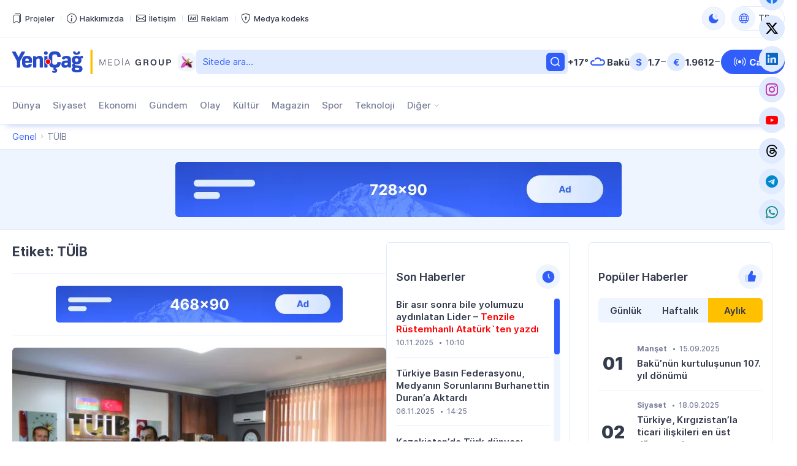

--- FILE ---
content_type: text/html; charset=UTF-8
request_url: https://yenicag.info/tag/tuib/
body_size: 13124
content:
<!DOCTYPE html>
<html lang="tr" data-theme="light">
<head>
<meta charset="UTF-8" />
<meta name="viewport" content="width=device-width, initial-scale=1">
<meta http-equiv="x-dns-prefetch-control" content="on">
<link rel="preconnect" href="https://connect.facebook.net" crossorigin>
<link rel="preconnect" href="https://static.cloudflareinsights.com" crossorigin>
<link rel="dns-prefetch" href="https://googletagmanager.com">
<link rel="dns-prefetch" href="https://counter.yadro.ru">
<link rel="dns-prefetch" href="https://youtube.com">
<link rel="dns-prefetch" href="https://facebook.com">
<link rel="dns-prefetch" href="https://instagram.com">
<link rel="dns-prefetch" href="https://twitter.com">
<link rel="dns-prefetch" href="https://x.com">
<link rel="dns-prefetch" href="https://t.me">
<link rel="dns-prefetch" href="https://tiktok.com">
<title>TÜİB &#x2d; Yeni Çağ</title>
<meta name="robots" content="max-snippet:-1,max-image-preview:large,max-video-preview:-1" />
<link rel="canonical" href="https://yenicag.info/tag/tuib" />
<meta property="og:type" content="website" />
<meta property="og:locale" content="tr_TR" />
<meta property="og:site_name" content="Yeni Çağ" />
<meta property="og:title" content="TÜİB" />
<meta property="og:url" content="https://yenicag.info/tag/tuib" />
<meta property="og:image" content="https://yenicag.info/app/storage/2025/03/media-stream-mtu6a4.jpg" />
<meta property="og:image:width" content="1200" />
<meta property="og:image:height" content="630" />
<meta property="og:image:alt" content="media-stream" />
<meta name="twitter:card" content="summary_large_image" />
<meta name="twitter:title" content="TÜİB" />
<meta name="twitter:image" content="https://yenicag.info/app/storage/2025/03/media-stream-mtu6a4.jpg" />
<meta name="twitter:image:alt" content="media-stream" />
<meta name="google-site-verification" content="SPDYl4Rbu9aJzRpyV_sHzQq4yY9HDoPHPVWYvyITM08" />
<meta name="msvalidate.01" content="6A40A66DA7D53726D4CA89440A3E15C3" />
<meta name="yandex-verification" content="fff2485ea986077b" />
<script type="application/ld+json">{"@context":"https://schema.org","@graph":[{"@type":"WebSite","@id":"https://yenicag.info/#/schema/WebSite","url":"https://yenicag.info/","name":"Yeni Çağ","alternateName":"Yeni Çağ Media Group","description":"Şimdi bizim çağımız!","inLanguage":"tr","potentialAction":{"@type":"SearchAction","target":{"@type":"EntryPoint","urlTemplate":"https://yenicag.info/search/{search_term_string}"},"query-input":"required name=search_term_string"},"publisher":{"@type":"Organization","@id":"https://yenicag.info/#/schema/Organization","name":"Yeni Çağ Media Group","url":"https://yenicag.info/","sameAs":["https://facebook.com/yenicagmedia","https://x.com/yenicagmedia","https://instagram.com/yenicagmedia","https://youtube.com/yenicagmedia","http://linkedin.com/in/yenicagmedia"],"logo":{"@type":"ImageObject","url":"https://yenicag.info/app/storage/2025/01/media-favicon-3v7cil.png","contentUrl":"https://yenicag.info/app/storage/2025/01/media-favicon-3v7cil.png","width":512,"height":512,"contentSize":"232051"}}},{"@type":"CollectionPage","@id":"https://yenicag.info/tag/tuib","url":"https://yenicag.info/tag/tuib","name":"TÜİB &#x2d; Yeni Çağ","inLanguage":"tr","isPartOf":{"@id":"https://yenicag.info/#/schema/WebSite"},"breadcrumb":{"@type":"BreadcrumbList","@id":"https://yenicag.info/#/schema/BreadcrumbList","itemListElement":[{"@type":"ListItem","position":1,"item":"https://yenicag.info/","name":"Yeni Çağ"},{"@type":"ListItem","position":2,"name":"TÜİB"}]}}]}</script>
<link rel="alternate" type="application/rss+xml" href="https://yenicag.info/feed" title="Yeni Çağ"/>
<link rel="sitemap" type="application/xml" href="https://yenicag.info/sitemap.xml" title="Sitemap"/>
<link rel="sitemap" type="application/xml" href="https://yenicag.info/news-sitemap.xml" title="News Sitemap"/>
<meta name="theme-color" content="#ffffff" media="(prefers-color-scheme: light)">
<meta name="theme-color" content="#000000" media="(prefers-color-scheme: dark)">
<meta name="apple-mobile-web-app-title" content="Yeni Çağ">
<link rel="icon" type="image/png" href="https://yenicag.info/app/manifest/favicon-96x96.png?v=713e4d" sizes="96x96">
<link rel="icon" type="image/svg+xml" href="https://yenicag.info/app/manifest/favicon.svg?v=713e4d">
<link rel="apple-touch-icon" href="https://yenicag.info/app/manifest/apple-touch-icon.png?v=713e4d" sizes="180x180">
<link rel="manifest" href="https://yenicag.info/app/manifest/site.webmanifest?v=713e4d">
<link rel="alternate" hreflang="az" href="https://yenicag.az"/>
<link rel="alternate" hreflang="tr" href="https://yenicag.info"/>
<link rel="alternate" hreflang="ru" href="https://novayaepoxa.com"/>
<link rel="alternate" hreflang="x-default" href="https://yenicag.az"/>
<link rel='stylesheet' href='https://yenicag.info/app/frontend/main/assets/css/app.plugins.min.css?v=713e4d' media='all' />
<link rel='stylesheet' href='https://yenicag.info/app/frontend/main/assets/css/app.core.min.css?v=713e4d' media='all' />
<link rel='stylesheet' href='https://yenicag.info/app/frontend/main/assets/css/app.icon.min.css?v=713e4d' media='all' />
<link rel='stylesheet' href='https://yenicag.info/app/frontend/main/assets/css/app.font.min.css?v=713e4d' media='all' />
<link rel='stylesheet' href='https://yenicag.info/app/frontend/main/assets/css/app.desktop.min.css?v=713e4d' media='all' />
<script src="https://yenicag.info/app/frontend/main/assets/js/jquery.min.js?v=713e4d"></script>
<script>if (document.location.protocol != 'https:') {document.location = document.URL.replace(/^http:/i, 'https:');}</script>
<script>if ('serviceWorker' in navigator){navigator.serviceWorker.register('/service-worker.js').then(function(registration){}, function(error){console.log('Service worker registration failed:', error);});} else {console.log('Service workers are not supported.');}</script>
<!-- Google tag (gtag.js) -->
<script async src="https://www.googletagmanager.com/gtag/js?id=G-RY0ZCZX7E0"></script>
<script>
  window.dataLayer = window.dataLayer || [];
  function gtag(){dataLayer.push(arguments);}
  gtag('js', new Date());

  gtag('config', 'G-RY0ZCZX7E0');
</script>

<!-- Yandex.Metrika counter --> <script type="text/javascript" > (function(m,e,t,r,i,k,a){m[i]=m[i]||function(){(m[i].a=m[i].a||[]).push(arguments)}; m[i].l=1*new Date(); for (var j = 0; j < document.scripts.length; j++) {if (document.scripts[j].src === r) { return; }} k=e.createElement(t),a=e.getElementsByTagName(t)[0],k.async=1,k.src=r,a.parentNode.insertBefore(k,a)}) (window, document, "script", "https://mc.yandex.ru/metrika/tag.js", "ym"); ym(100401669, "init", { clickmap:true, trackLinks:true, accurateTrackBounce:true }); </script> <noscript><div><img src="https://mc.yandex.ru/watch/100401669" style="position:absolute; left:-9999px;" alt="" /></div></noscript> <!-- /Yandex.Metrika counter -->
</head>
<body id="app" class="is-chrome is-archive is-tag is-desktop">
<!-- Facebook tag (sdk.js) -->
<script>
  window.fbAsyncInit = function() {
    FB.init({
      appId      : '1770758326574664',
      xfbml      : true,
      version    : 'v22.0'
    });
    FB.AppEvents.logPageView();
  };

  (function(d, s, id){
     var js, fjs = d.getElementsByTagName(s)[0];
     if (d.getElementById(id)) {return;}
     js = d.createElement(s); js.id = id;
     js.src = "https://connect.facebook.net/tr_TR/sdk.js";
     fjs.parentNode.insertBefore(js, fjs);
   }(document, 'script', 'facebook-jssdk'));
</script>


<div id="overlay" class="overlay-area"></div>

<header id="header" class="header-area" role="banner" itemscope itemtype="http://schema.org/WPHeader">
    <section id="header-top" class="header-top-area">
        <div class="container">
            <div class="inner">
                <div class="inner-col">
                    <div class="area-menu">
                        <nav class="area-nav-pages"  aria_label="Sayfalar Gezintisi"><ul class="menu"><li class="menu-item has-icon"><span class="link"><a href="https://yenicagmediagroup.com/projects" target="_blank"title="Projeler sayfasına geç"aria-label="Projeler sayfasına geç"><span class="item-inner"><span class="icon"><i class="bi bi-bookmarks" aria-hidden="true"></i></span><span class="title before">Projeler</span></span></a></span></li><li class="menu-item has-icon"><span class="link"><a href="https://yenicag.info/about" title="Hakkımızda sayfasına geç"aria-label="Hakkımızda sayfasına geç"><span class="item-inner"><span class="icon"><i class="bi bi-info-circle" aria-hidden="true"></i></span><span class="title before">Hakkımızda</span></span></a></span></li><li class="menu-item has-icon"><span class="link"><a href="https://yenicag.info/contact" title="İletişim sayfasına geç"aria-label="İletişim sayfasına geç"><span class="item-inner"><span class="icon"><i class="bi bi-envelope" aria-hidden="true"></i></span><span class="title before">İletişim</span></span></a></span></li><li class="menu-item has-icon"><span class="link"><a href="https://yenicag.info/advertising" title="Reklam sayfasına geç"aria-label="Reklam sayfasına geç"><span class="item-inner"><span class="icon"><i class="bi bi-badge-ad" aria-hidden="true"></i></span><span class="title before">Reklam</span></span></a></span></li><li class="menu-item has-icon"><span class="link"><a href="https://yenicag.info/media-codex" title="Medya kodeks sayfasına geç"aria-label="Medya kodeks sayfasına geç"><span class="item-inner"><span class="icon"><i class="bi bi-shield-lock" aria-hidden="true"></i></span><span class="title before">Medya kodeks</span></span></a></span></li></ul></nav>
                    </div>
                </div>
                <div class="inner-col">
                    <div class="area-theme-switch">
                        <button class="light-mode-active" title="Temayı değiş" aria-label="Temayı değiş" type="button" data-theme-toggle><span class="icon"></span></button>
                    </div>
                    <div class="area-language-switch">
                        <div class="dropdown dropdown-checker"><button class="dropdown-toggle" title="Dili değiş" aria-label="Dili değiş" type="button" data-bs-toggle="dropdown" aria-expanded="false"><span class="icon"><i class="bi bi-globe"></i></span><span class="title">TR</span><span class="caret"></span></button><ul class="dropdown-menu"><li><h4 class="dropdown-header">Dili seçin</h4></li><li><hr class="dropdown-divider"></li><li class="tr active"><a href="https://www.yenicag.info" target="_self" title="Türkçe versiyonuna geç" aria-label="Türkçe versiyonuna geç" class="dropdown-item"><span class="icon"><img src="https://yenicag.info/app/storage/2025/01/tr.svg" width="64" height="64" alt="icon-0" class="me-2" decoding="async" loading="lazy"/></span><span class="title">Türkçe</span></a></li><li class="az"><a href="https://www.yenicag.az" target="_blank" title="Azərbaycan dili versiyasına keç" aria-label="Azərbaycan dili versiyasına keç" class="dropdown-item"><span class="icon"><img src="https://yenicag.info/app/storage/2025/01/az.svg" width="64" height="64" alt="icon-1" class="me-2" decoding="async" loading="lazy"/></span><span class="title">Azərbaycan dili</span></a></li><li class="ru"><a href="https://www.novayaepoxa.com/" target="_blank" title="Перейти на русскую версию" aria-label="Перейти на русскую версию" class="dropdown-item"><span class="icon"><img src="https://yenicag.info/app/storage/2025/01/ru.svg" width="64" height="64" alt="icon-2" class="me-2" decoding="async" loading="lazy"/></span><span class="title">Русский</span></a></li></ul></div>
                    </div>
                </div>
            </div>
        </div>
    </section>
    <section id="header-middle" class="header-middle-area">
        <div class="container">
            <div class="inner">
                <div class="inner-col">
                    <div class="area-logo">
                        <a href="https://yenicag.info/" title="Yeni Çağ - Şimdi bizim çağımız!" class="site-logo-link"><div class="site-logo-media"><img width="261" height="40" class="site-logo-image" src="https://yenicag.info/app/storage/2025/01/logo-header.svg" alt="yeni-cag" decoding="async" loading="lazy"/><img width="261" height="41" class="site-logo-image-dark" src="https://yenicag.info/app/storage/2025/01/logo-header-dark.svg" alt="yeni-cag" decoding="async" loading="lazy"/><img width="31" height="30" class="site-logo-icon" src="https://yenicag.info/app/storage/2025/01/media-logo-extra-xaribulbul-p3zbvs.png" alt="media-logo-extra-xaribulbul" decoding="async" loading="lazy"/></div><div class="site-logo-headline visually-hidden"><h2 class="site-title">Yeni Çağ</h2><p class="site-description">Şimdi bizim çağımız!</p></div></a>
                    </div>
                </div>
                <div class="inner-col">
                    <div class="area-search">
                        <form role="search"  method="get" class="search-form" action="https://yenicag.info/"><label for="search-form-2" class="visually-hidden">Ara</label><input type="search" id="search-form-2" name="s" class="search-field" autocomplete="off" minlength="3" placeholder="Sitede ara&hellip;" value="" required/><button type="submit" class="search-submit" title="Ara"><svg xmlns="http://www.w3.org/2000/svg" width="20" height="20" viewBox="0 0 20 20"><path d="M0,20v0ZM20,0V0ZM17.177,16.116l-2.728-2.727a7.012,7.012,0,1,0-1.06,1.06l2.727,2.728a.5.5,0,0,0,.707,0l.354-.354A.5.5,0,0,0,17.177,16.116ZM9,3.5A5.5,5.5,0,1,1,3.5,9,5.506,5.506,0,0,1,9,3.5Z" fill="currentColor"/></svg></form>
                    </div>
                </div>
                <div class="inner-col">
                    <div class="area-weather">
                        <a href="https://yenicag.info/weather" title="Hava durumu sayfasına geç" class="group"><div class="temp">+17&#176;</div><div class="condition"><img src="https://yenicag.info/app/frontend/main/assets/img/weather/cloudy.svg" with="30" height="30" alt="cloudy" decoding="async" loading="lazy"></div><div class="city">Bakü</div></a>
                    </div>
                </div>
                <div class="inner-col">
                    <div class="area-currency">
                        <a href="https://yenicag.info/currency" title="Döviz Kurları sayfasına geç" class="group"><div class="item"><div class="symbol">&#36;</div><div class="value">1.7</div><div class="status"><i class="bi bi-dash-lg neutral" aria-label="neutral"></i></div></div><div class="item"><div class="symbol">&#8364;</div><div class="value">1.9612</div><div class="status"><i class="bi bi-dash-lg neutral" aria-label="neutral"></i></div></div></a>
                    </div>
                </div>
                <div class="inner-col">
                    <div class="area-link">
                        <a href="https://yenicag.info/live" class="btn btn-color-01" title="Canlı yayın sayfasına geç" target="_self"><i class="bi bi-broadcast"></i><span>Canlı</span></a>
                    </div>
                </div>
            </div>
        </div>
    </section>
    <section id="header-bottom" class="header-bottom-area">
        <div class="container">
            <div class="inner">
                <div class="inner-col">
                    <div class="area-navigation">
                        <nav class="area-nav-categories"  aria_label="Kategori Gezintisi"><ul class="menu"><li class="menu-item"><span class="link"><a href="https://yenicag.info/category/dunya" title="Dünya sayfasına geç"aria-label="Dünya sayfasına geç">Dünya</a></span></li><li class="menu-item"><span class="link"><a href="https://yenicag.info/category/siyaset" title="Siyaset sayfasına geç"aria-label="Siyaset sayfasına geç">Siyaset</a></span></li><li class="menu-item"><span class="link"><a href="https://yenicag.info/category/ekonomi" title="Ekonomi sayfasına geç"aria-label="Ekonomi sayfasına geç">Ekonomi</a></span></li><li class="menu-item"><span class="link"><a href="https://yenicag.info/category/gundem" title="Gündem sayfasına geç"aria-label="Gündem sayfasına geç">Gündem</a></span></li><li class="menu-item"><span class="link"><a href="https://yenicag.info/category/olay" title="Olay sayfasına geç"aria-label="Olay sayfasına geç">Olay</a></span></li><li class="menu-item"><span class="link"><a href="https://yenicag.info/category/kultur" title="Kültür sayfasına geç"aria-label="Kültür sayfasına geç">Kültür</a></span></li><li class="menu-item"><span class="link"><a href="https://yenicag.info/category/magazin" title="Magazin sayfasına geç"aria-label="Magazin sayfasına geç">Magazin</a></span></li><li class="menu-item"><span class="link"><a href="https://yenicag.info/category/spor" title="Spor sayfasına geç"aria-label="Spor sayfasına geç">Spor</a></span></li><li class="menu-item"><span class="link"><a href="https://yenicag.info/category/teknoloji" title="Teknoloji sayfasına geç"aria-label="Teknoloji sayfasına geç">Teknoloji</a></span></li><li class="menu-item anchor has-child has-child-end"><span class="link"><a href="#" title="Diğer alt menüsünü aç"aria-label="Diğer alt menüsünü aç">Diğer</a><span class="caret"></span></span><ul class="submenu"><li class="menu-item"><span class="link"><a href="https://yenicag.info/category/roportaj" title="Röportaj sayfasına geç"aria-label="Röportaj sayfasına geç">Röportaj</a></span></li><li class="menu-item"><span class="link"><a href="https://yenicag.info/category/arastirma" title="Araştırma sayfasına geç"aria-label="Araştırma sayfasına geç">Araştırma</a></span></li><li class="menu-item"><span class="link"><a href="https://yenicag.info/category/analiz" title="Analiz sayfasına geç"aria-label="Analiz sayfasına geç">Analiz</a></span></li><li class="menu-item"><span class="link"><a href="https://yenicag.info/category/bilim" title="Bilim sayfasına geç"aria-label="Bilim sayfasına geç">Bilim</a></span></li><li class="menu-item"><span class="link"><a href="https://yenicag.info/category/egitim" title="Eğitim sayfasına geç"aria-label="Eğitim sayfasına geç">Eğitim</a></span></li><li class="menu-item"><span class="link"><a href="https://yenicag.info/category/saglik" title="Sağlık sayfasına geç"aria-label="Sağlık sayfasına geç">Sağlık</a></span></li><li class="menu-item"><span class="link"><a href="https://yenicag.info/category/yasam" title="Yaşam sayfasına geç"aria-label="Yaşam sayfasına geç">Yaşam</a></span></li><li class="menu-item"><span class="link"><a href="https://yenicag.info/category/ordu" title="Ordu sayfasına geç"aria-label="Ordu sayfasına geç">Ordu</a></span></li><li class="menu-item"><span class="link"><a href="https://yenicag.info/category/projects" title="Projeler sayfasına geç"aria-label="Projeler sayfasına geç">Projeler</a></span></li><li class="menu-item"><span class="link"><a href="https://yenicag.info/category/video-haberler" title="Video Haberler sayfasına geç"aria-label="Video Haberler sayfasına geç">Video Haberler</a></span></li><li class="menu-item"><span class="link"><a href="https://yenicag.info/category/foto-haberler" title="Foto Haberler sayfasına geç"aria-label="Foto Haberler sayfasına geç">Foto Haberler</a></span></li></ul></li></ul></nav>
                    </div>
                </div>
                <div class="inner-col">
                    <div class="area-social">
                        <div class="social-links-area colored-icon"><ul><li class="facebook has-icon"><a href="https://facebook.com/yenicagmedia" target="_blank" title="Facebook sayfamıza katıl" aria-label="Facebook sayfamıza katıl" rel="nofollow"><p class="links-caption"><span class="icon"><i class="bi bi-facebook"></i></span><span class="title visually-hidden before">Facebook</span></p></a></li><li class="twitter has-icon"><a href="https://www.x.com" target="_blank" title="Twiiter sayfamıza katıl" aria-label="Twiiter sayfamıza katıl" rel="nofollow"><p class="links-caption"><span class="icon"><i class="bi bi-twitter-x"></i></span><span class="title visually-hidden before">Twitter</span></p></a></li><li class="linkedin has-icon"><a href="http://linkedin.com/in/yenicagmedia" target="_blank" title="LinkedIn sayfamıza katıl" aria-label="LinkedIn sayfamıza katıl" rel="nofollow"><p class="links-caption"><span class="icon"><i class="bi bi-linkedin"></i></span><span class="title visually-hidden before">LinkedIn</span></p></a></li><li class="instagram has-icon"><a href="https://www.instagram.com/yenicagmedia" target="_blank" title="Instagram sayfamıza katıl" aria-label="Instagram sayfamıza katıl" rel="nofollow"><p class="links-caption"><span class="icon"><i class="bi bi-instagram"></i></span><span class="title visually-hidden before">Instagram</span></p></a></li><li class="youtube has-icon"><a href="https://www.youtube.com/yenicagmedia" target="_blank" title="YouTube kanalımıza katıl" aria-label="YouTube kanalımıza katıl" rel="nofollow"><p class="links-caption"><span class="icon"><i class="bi bi-youtube"></i></span><span class="title visually-hidden before">YouTube</span></p></a></li><li class="threads has-icon"><a href="https://www.threads.net/yenicagmedia" target="_blank" title="Thread sayfamıza katıl" aria-label="Thread sayfamıza katıl" rel="nofollow"><p class="links-caption"><span class="icon"><i class="bi bi-threads"></i></span><span class="title visually-hidden before">Threads</span></p></a></li><li class="telegram has-icon"><a href="https://t.me/yenicagaz" target="_blank" title="Telegram kanalımıza katıl" aria-label="Telegram kanalımıza katıl" rel="nofollow"><p class="links-caption"><span class="icon"><i class="bi bi-telegram"></i></span><span class="title visually-hidden before">Telegram</span></p></a></li><li class="whatsapp has-icon"><a href="https://whatsapp.com/channel/0029VaDKs9NBVJl3e5Rsbo3r" target="_blank" title="Whatsapp kanalımıza katıl" aria-label="Whatsapp kanalımıza katıl" rel="nofollow"><p class="links-caption"><span class="icon"><i class="bi bi-whatsapp"></i></span><span class="title visually-hidden before">Whatsapp</span></p></a></li></ul></div>
                    </div>
                </div>
            </div>
        </div>
    </section>
</header>

<section id="breadcrumb" class="breadcrumb-area">
    <div class="container">
        <div class="inner">
            <div class="inner-col">
                <nav class="area-trail scrollbar" aria-label="Gezinti"><ul class="list"><li class="item item-begin"><a href="https://yenicag.info" rel="home"><span>Genel</span></a></li><li class="item item-end"><span>TÜİB</span></li></ul></nav>
            </div>
        </div>
    </div>
</section>

<section id="ads-top" class="ads-top-area">
    <div class="container">
        <div class="area-widget widget-ads">
            <div id="widget_advertising-2" class="widget widget-ads widget_advertising_class widget-advertising"><div class="ads-container"><a href="https://yenicag.info/ads-click.php?id=251306&#038;redirect=https://yenicag.info/advertising" target="_blank" rel="nofollow"><img src="https://yenicag.info/app/storage/2025/02/media-Ads-728x90-n91lk6.png" alt="media-ads-728x90" width="728" height="90" decoding="async" loading="lazy"></a></div></div>        </div>
    </div>
</section>

<main id="main" class="main-area" role="main" itemscope itemtype="http://schema.org/WebPageElement">
    <section id="main-content" class="main-content-area">
        <div class="container">
            <div class="inner">
                <div class="inner-col-left">
                    <div class="inner-content">
                        <div class="inner-content-left">
                            <section class="area-content">
                                <div class="area-archive-details"><h1 class="title">Etiket: TÜİB</h1></div>
<div class="area-archive-widget area-widget"><div id="widget_advertising-3" class="widget widget-ads widget_advertising_class widget-advertising"><div class="ads-container"><a href="https://yenicag.info/ads-click.php?id=251307&#038;redirect=https://yenicag.info/advertising" target="_blank" rel="nofollow"><img src="https://yenicag.info/app/storage/2025/01/media-Ads-468x60-zexfaq.png" alt="media-ads-468x60" width="468" height="60" decoding="async" loading="lazy"></a></div></div></div>                                <div class="area-archive-list"><div class="area-archive-list-inner first-item-big"><article id="article-224909" class="article-item">
    <div class="article-inner">
        <div class="article-image"><figure class="featured-media"><a href="https://yenicag.info/tuibin-yeni-ofisinin-acilis-toreni-gerceklestirildi" title="TÜİB`in yeni ofisinin açılış töreni gerçekleştirildi sayfasına geç" rel="bookmark"><img width="645" height="430" src="https://yenicag.info/app/storage/2019/04/IMG_5539-645x430.jpg" class="featured-image" alt="featured-image-224909" decoding="async" loading="lazy"></a></figure></div>        <div class="article-caption">
            <h3 class="article-title"><a href="https://yenicag.info/tuibin-yeni-ofisinin-acilis-toreni-gerceklestirildi" title="TÜİB`in yeni ofisinin açılış töreni gerçekleştirildi sayfasına geç" rel="bookmark">TÜİB`in yeni ofisinin açılış töreni gerçekleştirildi</a></h3>            <div class="article-meta"><ul><li class="tax"><a href="https://yenicag.info/category/dunya" title="Dünya sayfasına geç" rel="bookmark">Dünya</a></li><li class="date date-only"><time class="published-date" datetime="2019-04-19T16:00:01+03:00">
				<span class="d">19 Nisan 2019</span>
			</time></li></ul></div>        </div>
    </div>
</article>
<article id="article-220403" class="article-item">
    <div class="article-inner">
        <div class="article-image"><figure class="featured-media"><a href="https://yenicag.info/turk-is-adamlari-bakan-sarierogluyla-bakude-bir-araya-geldi" title="Türk iş adamları Bakan Sarıeroğlu&#8217;yla Bakü&#8217;de bir araya geldi sayfasına geç" rel="bookmark"><img width="645" height="430" src="https://yenicag.info/app/storage/2018/02/julide-1-645x430.jpg" class="featured-image" alt="featured-image-220403" decoding="async" loading="lazy"></a></figure></div>        <div class="article-caption">
            <h3 class="article-title"><a href="https://yenicag.info/turk-is-adamlari-bakan-sarierogluyla-bakude-bir-araya-geldi" title="Türk iş adamları Bakan Sarıeroğlu&#8217;yla Bakü&#8217;de bir araya geldi sayfasına geç" rel="bookmark">Türk iş adamları Bakan Sarıeroğlu&#8217;yla Bakü&#8217;de bir araya geldi</a></h3>            <div class="article-meta"><ul><li class="tax"><a href="https://yenicag.info/category/siyaset" title="Siyaset sayfasına geç" rel="bookmark">Siyaset</a></li><li class="date date-only"><time class="published-date" datetime="2018-02-03T01:02:33+03:00">
				<span class="d">3 Şubat 2018</span>
			</time></li></ul></div>        </div>
    </div>
</article>
<article id="article-161125" class="article-item">
    <div class="article-inner">
        <div class="article-image"><figure class="featured-media"><a href="https://yenicag.info/cocuk-mercanlida-kardeslik-bayrami-fotoroportaj" title="Çocuk Mercanlı&#8217;da KARDEŞLİK bayramı &#8211; Fotoröportaj sayfasına geç" rel="bookmark"><img width="645" height="430" src="https://yenicag.info/app/storage/2017/10/received_1500348310052111-1-645x430.jpeg" class="featured-image" alt="featured-image-161125" decoding="async" loading="lazy"></a></figure></div>        <div class="article-caption">
            <h3 class="article-title"><a href="https://yenicag.info/cocuk-mercanlida-kardeslik-bayrami-fotoroportaj" title="Çocuk Mercanlı&#8217;da KARDEŞLİK bayramı &#8211; Fotoröportaj sayfasına geç" rel="bookmark">Çocuk Mercanlı'da KARDEŞLİK bayramı - <span style="color: #ff0000;">Fotoröportaj</span>

&nbsp;</a></h3>            <div class="article-meta"><ul><li class="tax"><a href="https://yenicag.info/category/yasam" title="Yaşam sayfasına geç" rel="bookmark">Yaşam</a></li><li class="date date-only"><time class="published-date" datetime="2017-10-09T14:25:22+03:00">
				<span class="d">9 Ekim 2017</span>
			</time></li></ul></div>        </div>
    </div>
</article>
</div></div>                            </section>
                        </div>
                        <div class="inner-content-right">
                            <aside class="area-widget">
                                <div id="widget_lent-2" class="widget widget_lent_class widget-lent"><h4 class="widget-title"><span class="widget-title-inner"><span class="widget-title-text">Son Haberler</span><span class="widget-title-icon"><img src="https://yenicag.info/app/storage/2025/02/widget-lent.svg" alt="widget-title-icon" width="25" height="25" decoding="async" loading="lazy"></span></span></h4><div class="widget-container"><div class="lent-start"><div class="lent-scroll" data-simplebar data-simplebar-auto-hide="false"><div class="widget-inner"><div class="article-item"><div class="article-inner"><div class="article-caption"><div class="article-title"><a href="https://yenicag.info/bir-asir-sonra-bile-yolumuzu-aydinlatan-lider-tenzile-rustemhanli-ataturk-ten-yazdi" title="Bir asır sonra bile yolumuzu aydınlatan Lider – Tenzile Rüstemhanlı Atatürk`ten yazdı sayfasına geç" rel="bookmark">Bir asır sonra bile yolumuzu aydınlatan Lider – <span style="color: #ff0000;">Tenzile Rüstemhanlı Atatürk`ten yazdı</span></a></div><div class="article-meta"><ul><li class="date date-only"><time class="published-date" datetime="2025-11-10T10:10:36+03:00"><span class="d">10.11.2025</span></time></li><li class="date date-only"><time class="published-date" datetime="2025-11-10T10:10:36+03:00"><span class="d">10:10</span></time></li></ul></div></div></div></div><div class="article-item"><div class="article-inner"><div class="article-caption"><div class="article-title"><a href="https://yenicag.info/turkiye-basin-federasyonu-medyanin-sorunlarini-burhanettin-duran-a-aktardi" title="Türkiye Basın Federasyonu, Medyanın Sorunlarını Burhanettin Duran’a Aktardı sayfasına geç" rel="bookmark">Türkiye Basın Federasyonu, Medyanın Sorunlarını Burhanettin Duran’a Aktardı</a></div><div class="article-meta"><ul><li class="date date-only"><time class="published-date" datetime="2025-11-06T14:25:55+03:00"><span class="d">06.11.2025</span></time></li><li class="date date-only"><time class="published-date" datetime="2025-11-06T14:25:55+03:00"><span class="d">14:25</span></time></li></ul></div></div></div></div><div class="article-item"><div class="article-inner"><div class="article-caption"><div class="article-title"><a href="https://yenicag.info/kazakistan-da-turk-dunyasi-gazetecilerinden-tarihi-bulusma" title="Kazakistan’da Türk dünyası gazetecilerinden tarihi buluşma sayfasına geç" rel="bookmark">Kazakistan’da Türk dünyası gazetecilerinden tarihi buluşma</a></div><div class="article-meta"><ul><li class="date date-only"><time class="published-date" datetime="2025-11-06T09:58:36+03:00"><span class="d">06.11.2025</span></time></li><li class="date date-only"><time class="published-date" datetime="2025-11-06T09:58:36+03:00"><span class="d">09:58</span></time></li></ul></div></div></div></div><div class="article-item"><div class="article-inner"><div class="article-caption"><div class="article-title"><a href="https://yenicag.info/bakan-fidan-finlandiya-parlamentosunda-hitapta-bulundu" title="Bakan Fidan, Finlandiya Parlamentosunda hitapta bulundu sayfasına geç" rel="bookmark">Bakan Fidan, Finlandiya Parlamentosunda hitapta bulundu</a></div><div class="article-meta"><ul><li class="date date-only"><time class="published-date" datetime="2025-11-05T19:53:31+03:00"><span class="d">05.11.2025</span></time></li><li class="date date-only"><time class="published-date" datetime="2025-11-05T19:53:31+03:00"><span class="d">19:53</span></time></li></ul></div></div></div></div><div class="article-item"><div class="article-inner"><div class="article-caption"><div class="article-title"><a href="https://yenicag.info/ak-parti-den-guzel-sanatlar-fakultelerine-destek-yeni-egitim-yili-kutlamasi-ve-is-birligi-cagrisi" title="AK Parti’den Güzel Sanatlar Fakültelerine Destek: Yeni Eğitim Yılı Kutlaması ve İş Birliği Çağrısı sayfasına geç" rel="bookmark">AK Parti’den Güzel Sanatlar Fakültelerine Destek: Yeni Eğitim Yılı Kutlaması ve İş Birliği Çağrısı</a></div><div class="article-meta"><ul><li class="date date-only"><time class="published-date" datetime="2025-11-02T18:48:30+03:00"><span class="d">02.11.2025</span></time></li><li class="date date-only"><time class="published-date" datetime="2025-11-02T18:48:30+03:00"><span class="d">18:48</span></time></li></ul></div></div></div></div><div class="article-item"><div class="article-inner"><div class="article-caption"><div class="article-title"><a href="https://yenicag.info/icerideki-rekabet-disarida-ihanete-donusmesin-aygun-attar-in-yazisi" title="İçerideki rekabet dışarıda ihanete dönüşmesin! &#8211; Aygün Attar`ın yazısı sayfasına geç" rel="bookmark">İçerideki rekabet dışarıda ihanete dönüşmesin! -<span style="color: #ff0000;"> Aygün Attar`ın yazısı</span></a></div><div class="article-meta"><ul><li class="date date-only"><time class="published-date" datetime="2025-11-01T18:47:15+03:00"><span class="d">01.11.2025</span></time></li><li class="date date-only"><time class="published-date" datetime="2025-11-01T18:47:15+03:00"><span class="d">18:47</span></time></li></ul></div></div></div></div><div class="article-item"><div class="article-inner"><div class="article-caption"><div class="article-title"><a href="https://yenicag.info/bunlari-almanya-olarak-sizler-gormuyor-musunuz" title="&#8220;Bunları Almanya olarak sizler görmüyor musunuz?&#8221; sayfasına geç" rel="bookmark">&#8220;Bunları Almanya olarak sizler görmüyor musunuz?&#8221;</a></div><div class="article-meta"><ul><li class="date date-only"><time class="published-date" datetime="2025-10-30T17:09:58+03:00"><span class="d">30.10.2025</span></time></li><li class="date date-only"><time class="published-date" datetime="2025-10-30T17:09:58+03:00"><span class="d">17:09</span></time></li></ul></div></div></div></div><div class="article-item"><div class="article-inner"><div class="article-caption"><div class="article-title"><a href="https://yenicag.info/faruk-acar-filistin-de-sehit-edilen-gazeteciler-rakamlardan-ibaret-degil" title="Faruk Acar: &#8220;Filistin`de şehit edilen gazeteciler rakamlardan ibaret değil&#8221; sayfasına geç" rel="bookmark"><span style="color: #ff0000;">Faruk Acar:</span> "Filistin`de şehit edilen gazeteciler rakamlardan ibaret değil"</a></div><div class="article-meta"><ul><li class="date date-only"><time class="published-date" datetime="2025-10-28T17:46:13+03:00"><span class="d">28.10.2025</span></time></li><li class="date date-only"><time class="published-date" datetime="2025-10-28T17:46:13+03:00"><span class="d">17:46</span></time></li></ul></div></div></div></div><div class="article-item"><div class="article-inner"><div class="article-caption"><div class="article-title"><a href="https://yenicag.info/turkpa-genel-sekreteri-ile-turk-yatirim-fonu-baskani-bir-araya-geldi" title="TÜRKPA Genel Sekreteri ile Türk Yatırım Fonu Başkanı bir araya geldi sayfasına geç" rel="bookmark">TÜRKPA Genel Sekreteri ile Türk Yatırım Fonu Başkanı bir araya geldi</a></div><div class="article-meta"><ul><li class="date date-only"><time class="published-date" datetime="2025-10-27T12:48:26+03:00"><span class="d">27.10.2025</span></time></li><li class="date date-only"><time class="published-date" datetime="2025-10-27T12:48:26+03:00"><span class="d">12:48</span></time></li></ul></div></div></div></div><div class="article-item"><div class="article-inner"><div class="article-caption"><div class="article-title"><a href="https://yenicag.info/252436-2" title="Azerbaycan Avrupa&#8217;nın 4. Büyük Gaz Tedarikçisi oldu sayfasına geç" rel="bookmark">Azerbaycan Avrupa&#8217;nın 4. Büyük Gaz Tedarikçisi oldu</a></div><div class="article-meta"><ul><li class="date date-only"><time class="published-date" datetime="2025-10-25T12:44:11+03:00"><span class="d">25.10.2025</span></time></li><li class="date date-only"><time class="published-date" datetime="2025-10-25T12:44:11+03:00"><span class="d">12:44</span></time></li></ul></div></div></div></div><div class="article-item"><div class="article-inner"><div class="article-caption"><div class="article-title"><a href="https://yenicag.info/ilham-aliyev-den-tarihi-karar-turk-birligi-artik-bir-fikir-degil-bir-gercekliktir-tenzile-rustemhanli-nin-kaleminden" title="İlham Aliyev&#8217;den tarihi karar: Türk birliği artık bir fikir değil, bir gerçekliktir &#8211; Tenzile Rüstemhanlı&#8217;nın kaleminden sayfasına geç" rel="bookmark"><span style="color: #ff0000;">İlham Aliyev'den tarihi karar: </span>Türk birliği artık bir fikir değil, bir gerçekliktir - <span style="color: #ff0000;">Tenzile Rüstemhanlı'nın kaleminden</span></a></div><div class="article-meta"><ul><li class="date date-only"><time class="published-date" datetime="2025-10-23T18:58:17+03:00"><span class="d">23.10.2025</span></time></li><li class="date date-only"><time class="published-date" datetime="2025-10-23T18:58:17+03:00"><span class="d">18:58</span></time></li></ul></div></div></div></div><div class="article-item"><div class="article-inner"><div class="article-caption"><div class="article-title"><a href="https://yenicag.info/ozbekistan-da-bes-ulkenin-katilimiyla-ortak-askeri-tatbikat-duzenlendi" title="Özbekistan’da beş ülkenin katılımıyla ortak askeri tatbikat düzenlendi sayfasına geç" rel="bookmark">Özbekistan’da beş ülkenin katılımıyla ortak askeri tatbikat düzenlendi</a></div><div class="article-meta"><ul><li class="date date-only"><time class="published-date" datetime="2025-10-22T10:49:15+03:00"><span class="d">22.10.2025</span></time></li><li class="date date-only"><time class="published-date" datetime="2025-10-22T10:49:15+03:00"><span class="d">10:49</span></time></li></ul></div></div></div></div><div class="article-item"><div class="article-inner"><div class="article-caption"><div class="article-title"><a href="https://yenicag.info/ebru-yasar-dan-odul-toreninde-filistin-mesaji" title="Ebru Yaşar’dan Ödül Töreninde Filistin Mesajı sayfasına geç" rel="bookmark">Ebru Yaşar’dan Ödül Töreninde Filistin Mesajı</a></div><div class="article-meta"><ul><li class="date date-only"><time class="published-date" datetime="2025-10-21T11:39:40+03:00"><span class="d">21.10.2025</span></time></li><li class="date date-only"><time class="published-date" datetime="2025-10-21T11:39:40+03:00"><span class="d">11:39</span></time></li></ul></div></div></div></div><div class="article-item"><div class="article-inner"><div class="article-caption"><div class="article-title"><a href="https://yenicag.info/kazakistan-ve-azerbaycan-15-isbirligi-anlasmasi-imzaladi" title="Kazakistan ve Azerbaycan 15 işbirliği anlaşması imzaladı sayfasına geç" rel="bookmark">Kazakistan ve Azerbaycan 15 işbirliği anlaşması imzaladı</a></div><div class="article-meta"><ul><li class="date date-only"><time class="published-date" datetime="2025-10-21T10:46:14+03:00"><span class="d">21.10.2025</span></time></li><li class="date date-only"><time class="published-date" datetime="2025-10-21T10:46:14+03:00"><span class="d">10:46</span></time></li></ul></div></div></div></div><div class="article-item"><div class="article-inner"><div class="article-caption"><div class="article-title"><a href="https://yenicag.info/turkiye-azerbaycan-universitesi-yonetim-kurulu-toplantisi-baku-de-yapildi" title="Türkiye-Azerbaycan Üniversitesi Yönetim Kurulu Toplantısı Bakü&#8217;de yapıldı sayfasına geç" rel="bookmark">Türkiye-Azerbaycan Üniversitesi Yönetim Kurulu Toplantısı Bakü&#8217;de yapıldı</a></div><div class="article-meta"><ul><li class="date date-only"><time class="published-date" datetime="2025-10-20T17:10:04+03:00"><span class="d">20.10.2025</span></time></li><li class="date date-only"><time class="published-date" datetime="2025-10-20T17:10:04+03:00"><span class="d">17:10</span></time></li></ul></div></div></div></div><div class="article-item"><div class="article-inner"><div class="article-caption"><div class="article-title"><a href="https://yenicag.info/azerbaycan-cumhurbaskani-aliyev-kazakistan-da" title="Azerbaycan Cumhurbaşkanı Aliyev Kazakistan&#8217;da sayfasına geç" rel="bookmark">Azerbaycan Cumhurbaşkanı Aliyev Kazakistan&#8217;da</a></div><div class="article-meta"><ul><li class="date date-only"><time class="published-date" datetime="2025-10-20T17:03:51+03:00"><span class="d">20.10.2025</span></time></li><li class="date date-only"><time class="published-date" datetime="2025-10-20T17:03:51+03:00"><span class="d">17:03</span></time></li></ul></div></div></div></div><div class="article-item"><div class="article-inner"><div class="article-caption"><div class="article-title"><a href="https://yenicag.info/cin-ozbekistan-turkmenistan-azerbaycan-guzergahinda-uluslararasi-konteyner-tasimaciligi-basladi" title="Çin &#8211; Özbekistan &#8211; Türkmenistan &#8211; Azerbaycan güzergahında uluslararası konteyner taşımacılığı başladı sayfasına geç" rel="bookmark">Çin &#8211; Özbekistan &#8211; Türkmenistan &#8211; Azerbaycan güzergahında uluslararası konteyner taşımacılığı başladı</a></div><div class="article-meta"><ul><li class="date date-only"><time class="published-date" datetime="2025-10-20T13:35:27+03:00"><span class="d">20.10.2025</span></time></li><li class="date date-only"><time class="published-date" datetime="2025-10-20T13:35:27+03:00"><span class="d">13:35</span></time></li></ul></div></div></div></div><div class="article-item"><div class="article-inner"><div class="article-caption"><div class="article-title"><a href="https://yenicag.info/aliyev-azerbaycan-fransa-iliskilerinde-yeni-donemin-basladigini-bildirdi" title="Aliyev, Azerbaycan-Fransa ilişkilerinde yeni dönemin başladığını bildirdi sayfasına geç" rel="bookmark">Aliyev, Azerbaycan-Fransa ilişkilerinde yeni dönemin başladığını bildirdi</a></div><div class="article-meta"><ul><li class="date date-only"><time class="published-date" datetime="2025-10-16T18:57:34+03:00"><span class="d">16.10.2025</span></time></li><li class="date date-only"><time class="published-date" datetime="2025-10-16T18:57:34+03:00"><span class="d">18:57</span></time></li></ul></div></div></div></div><div class="article-item"><div class="article-inner"><div class="article-caption"><div class="article-title"><a href="https://yenicag.info/azerbaycan-da-karabag-in-yeniden-insasi-icin-milyarlar-harcanacak" title="Azerbaycan’da Karabağ`ın yeniden inşası için milyarlar harcanacak sayfasına geç" rel="bookmark">Azerbaycan’da Karabağ`ın yeniden inşası için milyarlar harcanacak</a></div><div class="article-meta"><ul><li class="date date-only"><time class="published-date" datetime="2025-10-16T15:41:21+03:00"><span class="d">16.10.2025</span></time></li><li class="date date-only"><time class="published-date" datetime="2025-10-16T15:41:21+03:00"><span class="d">15:41</span></time></li></ul></div></div></div></div><div class="article-item"><div class="article-inner"><div class="article-caption"><div class="article-title"><a href="https://yenicag.info/baku-de-zafer-gunu-dolayisiyla-askeri-gecit-toreni-duzenlenecek" title="Bakü&#8217;de Zafer Günü dolayısıyla askerî geçit töreni düzenlenecek sayfasına geç" rel="bookmark">Bakü&#8217;de Zafer Günü dolayısıyla askerî geçit töreni düzenlenecek</a></div><div class="article-meta"><ul><li class="date date-only"><time class="published-date" datetime="2025-10-16T14:22:01+03:00"><span class="d">16.10.2025</span></time></li><li class="date date-only"><time class="published-date" datetime="2025-10-16T14:22:01+03:00"><span class="d">14:22</span></time></li></ul></div></div></div></div><div class="article-item"><div class="article-inner"><div class="article-caption"><div class="article-title"><a href="https://yenicag.info/macaristan-ve-azerbaycan-arasinda-ilk-siyasi-istisarelerinin-toplantisi-yapildi" title="Macaristan ve Azerbaycan arasında ilk siyasi istişarelerinin toplantısı yapıldı sayfasına geç" rel="bookmark">Macaristan ve Azerbaycan arasında ilk siyasi istişarelerinin toplantısı yapıldı</a></div><div class="article-meta"><ul><li class="date date-only"><time class="published-date" datetime="2025-10-16T13:48:37+03:00"><span class="d">16.10.2025</span></time></li><li class="date date-only"><time class="published-date" datetime="2025-10-16T13:48:37+03:00"><span class="d">13:48</span></time></li></ul></div></div></div></div><div class="article-item"><div class="article-inner"><div class="article-caption"><div class="article-title"><a href="https://yenicag.info/kazakistan-da-onemli-bir-anayasa-reformu-sureci-baslatildi" title="Kazakistan’da önemli bir anayasa reformu süreci başlatıldı sayfasına geç" rel="bookmark">Kazakistan’da önemli bir anayasa reformu süreci başlatıldı</a></div><div class="article-meta"><ul><li class="date date-only"><time class="published-date" datetime="2025-10-15T16:21:59+03:00"><span class="d">15.10.2025</span></time></li><li class="date date-only"><time class="published-date" datetime="2025-10-15T16:21:59+03:00"><span class="d">16:21</span></time></li></ul></div></div></div></div><div class="article-item"><div class="article-inner"><div class="article-caption"><div class="article-title"><a href="https://yenicag.info/taskent-te-turk-devletleri-turk-universiteler-birligi-toplantisi-yapildi" title="Taşkent’te Türk Devletleri Türk Üniversiteler Birliği Toplantısı yapıldı sayfasına geç" rel="bookmark">Taşkent’te Türk Devletleri Türk Üniversiteler Birliği Toplantısı yapıldı</a></div><div class="article-meta"><ul><li class="date date-only"><time class="published-date" datetime="2025-10-15T14:49:37+03:00"><span class="d">15.10.2025</span></time></li><li class="date date-only"><time class="published-date" datetime="2025-10-15T14:49:37+03:00"><span class="d">14:49</span></time></li></ul></div></div></div></div><div class="article-item"><div class="article-inner"><div class="article-caption"><div class="article-title"><a href="https://yenicag.info/ersin-tatar-azerbaycan-turkiye-dostluk-grubu-baskanlariyla-gorustu" title="Ersin Tatar, Azerbaycan-Türkiye Dostluk Grubu başkanlarıyla görüştü sayfasına geç" rel="bookmark">Ersin Tatar, Azerbaycan-Türkiye Dostluk Grubu başkanlarıyla görüştü</a></div><div class="article-meta"><ul><li class="date date-only"><time class="published-date" datetime="2025-10-15T10:12:28+03:00"><span class="d">15.10.2025</span></time></li><li class="date date-only"><time class="published-date" datetime="2025-10-15T10:12:28+03:00"><span class="d">10:12</span></time></li></ul></div></div></div></div><div class="article-item"><div class="article-inner"><div class="article-caption"><div class="article-title"><a href="https://yenicag.info/uluslararasi-turk-akademisi-ortak-alfabe-ile-ilk-defa-iki-eser-basti" title="Uluslararası Türk Akademisi ortak alfabe ile ilk defa iki eser bastı sayfasına geç" rel="bookmark">Uluslararası Türk Akademisi ortak alfabe ile ilk defa iki eser bastı</a></div><div class="article-meta"><ul><li class="date date-only"><time class="published-date" datetime="2025-10-14T18:22:15+03:00"><span class="d">14.10.2025</span></time></li><li class="date date-only"><time class="published-date" datetime="2025-10-14T18:22:15+03:00"><span class="d">18:22</span></time></li></ul></div></div></div></div><div class="article-item"><div class="article-inner"><div class="article-caption"><div class="article-title"><a href="https://yenicag.info/azerbaycan-kafkaslar-da-kuzey-guney-koridoru-nun-merkezi-haline-geliyor" title="Azerbaycan Kafkaslar&#8217;da Kuzey-Güney Koridoru&#8217;nun merkezi haline geliyor sayfasına geç" rel="bookmark">Azerbaycan Kafkaslar&#8217;da Kuzey-Güney Koridoru&#8217;nun merkezi haline geliyor</a></div><div class="article-meta"><ul><li class="date date-only"><time class="published-date" datetime="2025-10-14T13:22:41+03:00"><span class="d">14.10.2025</span></time></li><li class="date date-only"><time class="published-date" datetime="2025-10-14T13:22:41+03:00"><span class="d">13:22</span></time></li></ul></div></div></div></div><div class="article-item"><div class="article-inner"><div class="article-caption"><div class="article-title"><a href="https://yenicag.info/prof-dr-hasan-dogan-ankara-kitap-fuari-nda-okurlariyla-bulustu" title="Prof. Dr. Hasan Doğan, Ankara Kitap Fuarı&#8217;nda Okurlarıyla Buluştu sayfasına geç" rel="bookmark">Prof. Dr. Hasan Doğan, Ankara Kitap Fuarı&#8217;nda Okurlarıyla Buluştu</a></div><div class="article-meta"><ul><li class="date date-only"><time class="published-date" datetime="2025-10-13T10:26:25+03:00"><span class="d">13.10.2025</span></time></li><li class="date date-only"><time class="published-date" datetime="2025-10-13T10:26:25+03:00"><span class="d">10:26</span></time></li></ul></div></div></div></div><div class="article-item"><div class="article-inner"><div class="article-caption"><div class="article-title"><a href="https://yenicag.info/aliyev-ve-putin-azal-ucaginin-vuurlmasindan-sonra-ilk-kez-bir-araya-geldi" title="Aliyev ve Putin, AZAL uçağının vuurlmasından sonra ilk kez bir araya geldi sayfasına geç" rel="bookmark">Aliyev ve Putin, AZAL uçağının vuurlmasından sonra ilk kez bir araya geldi</a></div><div class="article-meta"><ul><li class="date date-only"><time class="published-date" datetime="2025-10-09T14:59:48+03:00"><span class="d">09.10.2025</span></time></li><li class="date date-only"><time class="published-date" datetime="2025-10-09T14:59:48+03:00"><span class="d">14:59</span></time></li></ul></div></div></div></div><div class="article-item"><div class="article-inner"><div class="article-caption"><div class="article-title"><a href="https://yenicag.info/turk-dunyasinin-kalbi-gebele-de-atti-ortak-turk-alfabesine-geciste-somut-adim-tenzile-rustemhanli-yaziyor" title="Türk dünyasının kalbi Gebele’de attı: Ortak Türk alfabesine geçişte somut adım &#8211; Tenzile Rüstemhanlı yazıyor sayfasına geç" rel="bookmark">Türk dünyasının kalbi Gebele’de attı: Ortak Türk alfabesine geçişte somut adım - <span style="color: #ff0000;">Tenzile Rüstemhanlı yazıyor</span></a></div><div class="article-meta"><ul><li class="date date-only"><time class="published-date" datetime="2025-10-08T22:16:53+03:00"><span class="d">08.10.2025</span></time></li><li class="date date-only"><time class="published-date" datetime="2025-10-08T22:16:53+03:00"><span class="d">22:16</span></time></li></ul></div></div></div></div><div class="article-item"><div class="article-inner"><div class="article-caption"><div class="article-title"><a href="https://yenicag.info/tdt-12-liderler-zirvesi-gebele-bildirisi-nin-imzalanmasiyla-tamamlandi" title="TDT 12. Liderler Zirvesi Gebele Bildirisi&#8217;nin imzalanmasıyla tamamlandı sayfasına geç" rel="bookmark">TDT 12. Liderler Zirvesi Gebele Bildirisi&#8217;nin imzalanmasıyla tamamlandı</a></div><div class="article-meta"><ul><li class="date date-only"><time class="published-date" datetime="2025-10-07T17:05:54+03:00"><span class="d">07.10.2025</span></time></li><li class="date date-only"><time class="published-date" datetime="2025-10-07T17:05:54+03:00"><span class="d">17:05</span></time></li></ul></div></div></div></div></div></div></div><div class="widget-link"><a href="https://yenicag.info/latest-news" title="Son haberler sayfasına geç" class="btn btn-color-01"><span>Tümünü Göster</span> <i class="bi bi-box-arrow-up-right"></i></a></div></div></div><div id="widget_articles-2" class="widget widget_articles_class widget-articles"><h4 class="widget-title"><span class="widget-title-inner"><span class="widget-title-text">Özel</span><span class="widget-arrows"><span id="widget-arrows-prev-6" class="swiper-button-prev"></span><span id="widget-arrows-next-6" class="swiper-button-next"></span></span><span class="widget-title-icon"><img src="https://yenicag.info/app/storage/2025/02/widget-special.svg" alt="widget-title-icon" width="25" height="25" decoding="async" loading="lazy"></span></span></h4><div class="widget-container"><div class="widget-inner"><div class="widget-slide-wrapper"><div id="widget-main-carousel-6" class="widget-main-carousel swiper swiper-col-1"><div class="swiper-wrapper"><div class="swiper-slide"><div class="article-item item-big"><div class="article-inner"><div class="article-image"><figure class="featured-media"><a href="https://yenicag.info/yapay-zeka-artik-hayatin-bir-parcasi-uskudar-universitesi-rektoru-teknolojinin-egitimdeki-rolunu-anlatti" title="“Yapay zekâ artık hayatın bir parçası” – Üsküdar Üniversitesi Rektörü, teknolojinin eğitimdeki rolunu anlattı sayfasına geç" rel="bookmark"><img width="645" height="430" src="https://yenicag.info/app/storage/2025/10/media-IMG-20251007-WA0014-wg6f4n-645x430.jpg" class="featured-image" alt="featured-image-252385" decoding="async" loading="lazy"></a></figure></div><div class="article-caption"><div class="article-meta"><ul><li class="tax"><a href="https://yenicag.info/category/manshet" title="Manşet sayfasına geç" rel="bookmark">Manşet</a></li><li class="date date-only"><time class="published-date" datetime="2025-10-07T10:16:51+03:00"><span class="d">07.10.2025</span></time></li></ul></div><div class="article-title"><a href="https://yenicag.info/yapay-zeka-artik-hayatin-bir-parcasi-uskudar-universitesi-rektoru-teknolojinin-egitimdeki-rolunu-anlatti" title="“Yapay zekâ artık hayatın bir parçası” – Üsküdar Üniversitesi Rektörü, teknolojinin eğitimdeki rolunu anlattı sayfasına geç" rel="bookmark"><span style="color: #ff0000;">“Yapay zekâ artık hayatın bir parçası”</span> – Üsküdar Üniversitesi Rektörü, teknolojinin eğitimdeki rolunu anlattı</a></div></div></div></div></div><div class="swiper-slide"><div class="article-item item-big"><div class="article-inner"><div class="article-image"><figure class="featured-media"><a href="https://yenicag.info/hikmet-haciyev-ankarada-fidanla-bir-araya-geldi" title="Hikmet Hacıyev Ankara`da: Fidan`la bir araya geldi sayfasına geç" rel="bookmark"><img width="645" height="430" src="https://yenicag.info/app/storage/2025/02/media-09-n9qz73-645x430.jpeg" class="featured-image" alt="featured-image-251457" decoding="async" loading="lazy"></a></figure></div><div class="article-caption"><div class="article-meta"><ul><li class="tax"><a href="https://yenicag.info/category/gundem" title="Gündem sayfasına geç" rel="bookmark">Gündem</a></li><li class="date date-only"><time class="published-date" datetime="2025-02-25T19:46:35+03:00"><span class="d">25.02.2025</span></time></li></ul></div><div class="article-title"><a href="https://yenicag.info/hikmet-haciyev-ankarada-fidanla-bir-araya-geldi" title="Hikmet Hacıyev Ankara`da: Fidan`la bir araya geldi sayfasına geç" rel="bookmark">Hikmet Hacıyev Ankara`da: Fidan`la bir araya geldi</a></div></div></div></div></div><div class="swiper-slide"><div class="article-item item-big"><div class="article-inner"><div class="article-image"><figure class="featured-media"><a href="https://yenicag.info/erdogan-ve-zelenskiy-ankarada-bir-araya-geldi" title="Erdoğan ve Zelenskiy Ankara`da bir araya geldi sayfasına geç" rel="bookmark"><img width="645" height="430" src="https://yenicag.info/app/storage/2025/02/media-14-vj6aog-645x430.jpg" class="featured-image" alt="featured-image-251452" decoding="async" loading="lazy"></a></figure></div><div class="article-caption"><div class="article-meta"><ul><li class="tax"><a href="https://yenicag.info/category/gundem" title="Gündem sayfasına geç" rel="bookmark">Gündem</a></li><li class="date date-only"><time class="published-date" datetime="2025-02-18T19:19:09+03:00"><span class="d">18.02.2025</span></time></li></ul></div><div class="article-title"><a href="https://yenicag.info/erdogan-ve-zelenskiy-ankarada-bir-araya-geldi" title="Erdoğan ve Zelenskiy Ankara`da bir araya geldi sayfasına geç" rel="bookmark">Erdoğan ve Zelenskiy Ankara`da bir araya geldi</a></div></div></div></div></div></div></div></div></div></div></div><div id="widget_advertising-13" class="widget widget_advertising_class widget-advertising"><div class="ads-container"><a href="https://yenicag.info/ads-click.php?id=251290&#038;redirect=https://yenicag.info/advertising" target="_blank" rel="nofollow"><img src="https://yenicag.info/app/storage/2025/02/media-Ads-300x250-u9f4yl.png" alt="media-ads-300x250" width="300" height="250" decoding="async" loading="lazy"></a></div></div>                            </aside>
                        </div>
                    </div>
                </div>
                <div class="inner-col-right">
                    <aside class="area-widget">
                        <div id="widget_advertising-14" class="widget widget_advertising_class widget-advertising"><div class="ads-container"><a href="https://yenicag.info/ads-click.php?id=251310&#038;redirect=https://yenicag.info/advertising" target="_blank" rel="nofollow"><img src="https://yenicag.info/app/storage/2025/02/media-Ads-300x500-ap5rkc.png" alt="media-ads-300x500" width="300" height="500" decoding="async" loading="lazy"></a></div></div><div id="widget_popular-2" class="widget widget_popular_class widget-popular"><h4 class="widget-title"><span class="widget-title-inner"><span class="widget-title-text">Popüler Haberler</span><span class="widget-title-icon"><img src="https://yenicag.info/app/storage/2025/02/widget-popular.svg" alt="widget-title-icon" width="25" height="25" decoding="async" loading="lazy"></span></span></h4><div class="widget-container"><div class="widget-tab-content"><ul class="tab-list"><li class="tab-item daily"><a href="#" role="button" data-view="daily">Günlük</a></li><li class="tab-item weekly"><a href="#" role="button" data-view="weekly">Haftalık</a></li><li class="tab-item monthly active"><a href="#" role="button" data-view="monthly">Aylık</a></li></ul></div><div class="widget-inner"><div class="article-item"><div class="article-inner"><div class="article-count">01</div><div class="article-caption"><div class="article-meta"><ul><li class="tax"><a href="https://yenicag.info/category/manshet" title="Manşet sayfasına geç" rel="bookmark">Manşet</a></li><li class="date date-only"><time class="published-date" datetime="2025-09-15T10:50:50+03:00"><span class="d">15.09.2025</span></time></li></ul></div><div class="article-title"><a href="https://yenicag.info/baku-nun-kurtulusunun-107-yil-donumu" title="Bakü&#8217;nün kurtuluşunun 107. yıl dönümü sayfasına geç" rel="bookmark">Bakü&#8217;nün kurtuluşunun 107. yıl dönümü</a></div></div></div></div><div class="article-item"><div class="article-inner"><div class="article-count">02</div><div class="article-caption"><div class="article-meta"><ul><li class="tax"><a href="https://yenicag.info/category/siyaset" title="Siyaset sayfasına geç" rel="bookmark">Siyaset</a></li><li class="date date-only"><time class="published-date" datetime="2025-09-18T14:46:21+03:00"><span class="d">18.09.2025</span></time></li></ul></div><div class="article-title"><a href="https://yenicag.info/turkiye-kirgizistan-la-ticari-iliskileri-en-ust-duzeye-cikarma-gayretindedir" title="Türkiye, Kırgızistan&#8217;la ticari ilişkileri en üst düzeye çıkarma gayretindedir sayfasına geç" rel="bookmark">Türkiye, Kırgızistan&#8217;la ticari ilişkileri en üst düzeye çıkarma gayretindedir</a></div></div></div></div><div class="article-item"><div class="article-inner"><div class="article-count">03</div><div class="article-caption"><div class="article-meta"><ul><li class="tax"><a href="https://yenicag.info/category/manshet" title="Manşet sayfasına geç" rel="bookmark">Manşet</a></li><li class="date date-only"><time class="published-date" datetime="2025-09-27T09:37:04+03:00"><span class="d">27.09.2025</span></time></li></ul></div><div class="article-title"><a href="https://yenicag.info/zafere-goturen-yolun-baslangici-azerbaycan-sehitlerini-aniyor" title="Zafere götüren yolun başlangıcı: Azerbaycan, şehitlerini anıyor! sayfasına geç" rel="bookmark"><span style="color: #ff0000;">Zafere götüren yolun başlangıcı: </span>Azerbaycan, şehitlerini anıyor!</a></div></div></div></div><div class="article-item"><div class="article-inner"><div class="article-count">04</div><div class="article-caption"><div class="article-meta"><ul><li class="tax"><a href="https://yenicag.info/category/manshet" title="Manşet sayfasına geç" rel="bookmark">Manşet</a></li><li class="date date-only"><time class="published-date" datetime="2025-09-18T15:56:29+03:00"><span class="d">18.09.2025</span></time></li></ul></div><div class="article-title"><a href="https://yenicag.info/turk-dunyasinin-ortak-mirasi-uzeyir-hacibeyli" title="Türk Dünyasının ortak mirası: Üzeyir Hacıbeyli sayfasına geç" rel="bookmark">Türk Dünyasının ortak mirası: <span style="color: #ff0000;">Üzeyir Hacıbeyli</span></a></div></div></div></div><div class="article-item"><div class="article-inner"><div class="article-count">05</div><div class="article-caption"><div class="article-meta"><ul><li class="tax"><a href="https://yenicag.info/category/siyaset" title="Siyaset sayfasına geç" rel="bookmark">Siyaset</a></li><li class="date date-only"><time class="published-date" datetime="2025-09-15T18:06:31+03:00"><span class="d">15.09.2025</span></time></li></ul></div><div class="article-title"><a href="https://yenicag.info/cumhurbaskani-erdogan-baku-nun-dusman-isgalinden-kurtulusunu-kutladi" title="Cumhurbaşkanı Erdoğan, Bakü&#8217;nün düşman işgalinden kurtuluşunu kutladı sayfasına geç" rel="bookmark">Cumhurbaşkanı Erdoğan, Bakü&#8217;nün düşman işgalinden kurtuluşunu kutladı</a></div></div></div></div></div><div class="widget-ajax-loader"></div></div></div>                    </aside>
                </div>
            </div>
        </div>
        <div class="ads-160-area">
    <div class="ads-160-col-left">
        <div class="ads-160-col-inner">
            <div id="widget_advertising-10" class="widget widget-ads widget_advertising_class widget-advertising"><div class="ads-container"><a href="https://yenicag.info/ads-click.php?id=251305&#038;redirect=https://yenicag.info/advertising" target="_blank" rel="nofollow"><img src="https://yenicag.info/app/storage/2025/01/media-Ads-160x600-6hv13j.png" alt="media-ads-160x600" width="160" height="600" decoding="async" loading="lazy"></a></div></div>        </div>
    </div>
    <div class="ads-160-col-right">
        <div class="ads-160-col-inner">
            <div id="widget_advertising-11" class="widget widget-ads widget_advertising_class widget-advertising"><div class="ads-container"><a href="https://yenicag.info/ads-click.php?id=251305&#038;redirect=https://yenicag.info/advertising" target="_blank" rel="nofollow"><img src="https://yenicag.info/app/storage/2025/01/media-Ads-160x600-6hv13j.png" alt="media-ads-160x600" width="160" height="600" decoding="async" loading="lazy"></a></div></div>        </div>
    </div>
</div>    </section>
</main>


<section id="footer-subscribe" class="footer-subscribe-area">
    <div class="container">
        <div class="inner">
            <div class="inner-col">
                <div class="area-subscribe-content">
                    <div class="caption"><h3 class="title">Abone ol</h3><div class="description"><p>Azerbaycan&#8217;da ve dünyada meydana gelen en son haberler, günün siyasi, ekonomik, sosyal, askeri haberlerini, spor ve kültür olaylarını takip etmek için günlük haber bültenlerine abone olun.</p>
</div></div><div class="list"><div class="item"><a href="https://t.me/yenicagaz" title="Telegram kanalımıza katıl" aria-label="Telegram kanalımıza katıl" target="_blank" rel="nofollow"><img width="199" height="51" src="https://yenicag.info/app/storage/2025/01/subscribe_telegram.svg" alt="telegram" decoding="async" loading="lazy"/></a></div><div class="item"><a href="https://whatsapp.com/channel/0029VaDKs9NBVJl3e5Rsbo3r" title="Whatsapp kanalımıza katıl" aria-label="Whatsapp kanalımıza katıl" target="_blank" rel="nofollow"><img width="199" height="51" src="https://yenicag.info/app/storage/2025/01/subscribe_whatsapp.svg" alt="whatsapp" decoding="async" loading="lazy"/></a></div></div>
                </div>
            </div>
        </div>
    </div>
</section>

<footer id="footer" class="footer-area" role="contentinfo" itemscope itemtype="http://schema.org/WPFooter">
    <section id="footer-top" class="footer-top-area">
        <div class="container">
            <div class="inner">
                <div class="inner-col">
                    <div class="area-logo">
                    <div class="logo-area"><a href="https://yenicag.info/" title="Yeni Çağ - Şimdi bizim çağımız!" class="site-logo-link"><div class="site-logo-media"><img width="261" height="41" class="site-logo-image" src="https://yenicag.info/app/storage/2025/01/logo-footer.svg" alt="yeni-cag" decoding="async" loading="lazy"/></div></a></div>
                    </div>
                </div>
                <div class="inner-col">
                    <div class="area-social">
                        <div class="social-links-area"><ul><li class="facebook has-icon"><a href="https://facebook.com/yenicagmedia" target="_blank" title="Facebook sayfamıza katıl" aria-label="Facebook sayfamıza katıl" rel="nofollow"><p class="links-caption"><span class="icon"><i class="bi bi-facebook"></i></span><span class="title visually-hidden before">Facebook</span></p></a></li><li class="twitter has-icon"><a href="https://www.x.com" target="_blank" title="Twiiter sayfamıza katıl" aria-label="Twiiter sayfamıza katıl" rel="nofollow"><p class="links-caption"><span class="icon"><i class="bi bi-twitter-x"></i></span><span class="title visually-hidden before">Twitter</span></p></a></li><li class="linkedin has-icon"><a href="http://linkedin.com/in/yenicagmedia" target="_blank" title="LinkedIn sayfamıza katıl" aria-label="LinkedIn sayfamıza katıl" rel="nofollow"><p class="links-caption"><span class="icon"><i class="bi bi-linkedin"></i></span><span class="title visually-hidden before">LinkedIn</span></p></a></li><li class="instagram has-icon"><a href="https://www.instagram.com/yenicagmedia" target="_blank" title="Instagram sayfamıza katıl" aria-label="Instagram sayfamıza katıl" rel="nofollow"><p class="links-caption"><span class="icon"><i class="bi bi-instagram"></i></span><span class="title visually-hidden before">Instagram</span></p></a></li><li class="youtube has-icon"><a href="https://www.youtube.com/yenicagmedia" target="_blank" title="YouTube kanalımıza katıl" aria-label="YouTube kanalımıza katıl" rel="nofollow"><p class="links-caption"><span class="icon"><i class="bi bi-youtube"></i></span><span class="title visually-hidden before">YouTube</span></p></a></li><li class="threads has-icon"><a href="https://www.threads.net/yenicagmedia" target="_blank" title="Thread sayfamıza katıl" aria-label="Thread sayfamıza katıl" rel="nofollow"><p class="links-caption"><span class="icon"><i class="bi bi-threads"></i></span><span class="title visually-hidden before">Threads</span></p></a></li><li class="telegram has-icon"><a href="https://t.me/yenicagaz" target="_blank" title="Telegram kanalımıza katıl" aria-label="Telegram kanalımıza katıl" rel="nofollow"><p class="links-caption"><span class="icon"><i class="bi bi-telegram"></i></span><span class="title visually-hidden before">Telegram</span></p></a></li><li class="whatsapp has-icon"><a href="https://whatsapp.com/channel/0029VaDKs9NBVJl3e5Rsbo3r" target="_blank" title="Whatsapp kanalımıza katıl" aria-label="Whatsapp kanalımıza katıl" rel="nofollow"><p class="links-caption"><span class="icon"><i class="bi bi-whatsapp"></i></span><span class="title visually-hidden before">Whatsapp</span></p></a></li></ul></div>
                    </div>
                </div>
            </div>
        </div>
    </section>
    <section id="footer-middle" class="footer-middle-area">
        <div class="container">
            <div class="inner">
                <div class="inner-col">
                    <div class="area-about">
                        <p>“Yeni Çağ” Medya Grubu, Azerbaycan’ın toplumsal, siyasi, sosyal ve kültürel hayatındaki yeniliklerin yanı sıra dünyada meydana gelen ilginç haberleri de okuyuculara ulaştırıyor, çeşitli alanlara değinen röportajlar, analizler, haber dosyaları ve köşe yazılarını yayınlıyor.</p>

                    </div>
                    <div class="area-scripts">
                        
                    </div>
                </div>
                <div class="inner-col">
                    <div class="area-menu">
                        <nav class="nav-footer-pages-area"  aria_label="Sayfalar Gezintisi"><ul class="menu"><li class="menu-item"><span class="link"><a href="https://yenicag.info/about" title="Hakkımızda sayfasına geç"aria-label="Hakkımızda sayfasına geç">Hakkımızda</a></span></li><li class="menu-item"><span class="link"><a href="https://yenicag.info/contact" title="İletişim sayfasına geç"aria-label="İletişim sayfasına geç">İletişim</a></span></li><li class="menu-item"><span class="link"><a href="https://yenicag.info/advertising" title="Reklam sayfasına geç"aria-label="Reklam sayfasına geç">Reklam</a></span></li><li class="menu-item"><span class="link"><a href="https://yenicag.info/career" title="Karier sayfasına geç"aria-label="Karier sayfasına geç">Karier</a></span></li><li class="menu-item"><span class="link"><a href="https://yenicag.info/media-codex" title="Medya kodeks sayfasına geç"aria-label="Medya kodeks sayfasına geç">Medya kodeks</a></span></li><li class="menu-item"><span class="link"><a href="https://yenicag.info/privacy-policy" title="Gizlilik Politikası sayfasına geç"aria-label="Gizlilik Politikası sayfasına geç">Gizlilik Politikası</a></span></li></ul></nav>
                    </div>
                </div>
                <div class="inner-col">
                    <div class="area-contact">
                        <div class="contact-links-area"><ul><li class="address has-icon"><a href="https://maps.app.goo.gl/GSnJVMsiWNoWqzNv8" target="_blank" title="Adres" aria-label="Adres"><p class="links-caption"><span class="icon"><i class="bi bi-geo-alt-fill"></i></span><span class="title before">AZ1138, Şerifzada Cad., 168A, 2. bina, 2. kat, daire 1</span></p></a></li><li class="phone has-icon"><a href="tel:+994124321222" target="_self" title="İletişim Telefonu (Ofis)" aria-label="İletişim Telefonu (Ofis)"><p class="links-caption"><span class="icon"><i class="bi bi-telephone-fill"></i></span><span class="title before">(+994 12) 432 12 22</span></p></a></li><li class="phone has-icon"><a href="tel:+994556811182" target="_self" title="İletişim Telefonu (Mobil)" aria-label="İletişim Telefonu (Mobil)"><p class="links-caption"><span class="icon"><i class="bi bi-telephone-fill"></i></span><span class="title before">(+994 55) 681 11 82</span></p></a></li><li class="mail has-icon"><a href="/cdn-cgi/l/email-protection#7910171f1639001c17101a181e571803" target="_self" title="Kurumsal E-Posta" aria-label="Kurumsal E-Posta"><p class="links-caption"><span class="icon"><i class="bi bi-envelope-fill"></i></span><span class="title before"><span class="__cf_email__" data-cfemail="61080f070e2118040f080200064f001b">[email&#160;protected]</span></span></p></a></li></ul></div>
                    </div>
                </div>
            </div>
        </div>
    </section>
    <section id="footer-bottom" class="footer-bottom-area">
        <div class="container">
            <div class="inner">
                <div class="inner-col">
                    <div class="area-copyright">
                        <p>Tüm hakları saklıdır. <a href="https://www.yenicagmediagroup.com" target="_blank" title="Yeni Çağ Media Group sayfasına geç">Yeni Çağ Media Group</a> - © 2007-2025</p>

                    </div>
                </div>
                <div class="inner-col">
                    <div class="area-createdby">
                        <a href="https://brandssoft.com" title="Brandssoft Agency" target="_blank">created by Brandssoft</a>
                    </div>
                </div>
            </div>
        </div>
    </section>
</footer>

<script data-cfasync="false" src="/cdn-cgi/scripts/5c5dd728/cloudflare-static/email-decode.min.js"></script><script src="https://yenicag.info/app/frontend/main/assets/js/app.plugins.min.js?v=713e4d"></script>
<script src="https://yenicag.info/app/frontend/main/assets/js/app.core.min.js?v=713e4d"></script>
<script>
var app_settings = {"website":{"language":"tr","language_locale":"tr_TR","home_url":"https:\/\/yenicag.info","ajax_url":"https:\/\/yenicag.info\/ajax\/","desktop":"true","mobile":"false","sign":"false"},"recaptcha":{"key":"6Lf0VwwiAAAAALaFroY_kYThJS-p6d2z2WYlwt9u"},"assets":{"origin":"https:\/\/yenicag.info\/app\/frontend\/main\/assets"}}
</script>
<script src="https://yenicag.info/app/frontend/main/assets/js/app.desktop.min.js?v=713e4d"></script>
<script>
(function ($) {var widget_main_carousel_6 = new Swiper("#widget-main-carousel-6", {slidesPerView: 1,loop: true,spaceBetween: 0,observer: true,observeParents: true,autoplay: {delay: 10000,disableOnInteraction: false,},navigation: {nextEl: "#widget-arrows-next-6",prevEl: "#widget-arrows-prev-6",},});})(jQuery);
</script>
<script src="https://yenicag.info/app/frontend/main/assets/js/app.desktop-ajax.min.js?v=713e4d"></script>

<script defer src="https://static.cloudflareinsights.com/beacon.min.js/vcd15cbe7772f49c399c6a5babf22c1241717689176015" integrity="sha512-ZpsOmlRQV6y907TI0dKBHq9Md29nnaEIPlkf84rnaERnq6zvWvPUqr2ft8M1aS28oN72PdrCzSjY4U6VaAw1EQ==" data-cf-beacon='{"version":"2024.11.0","token":"f3a18b004d6e4f87a9789889c17b67d6","r":1,"server_timing":{"name":{"cfCacheStatus":true,"cfEdge":true,"cfExtPri":true,"cfL4":true,"cfOrigin":true,"cfSpeedBrain":true},"location_startswith":null}}' crossorigin="anonymous"></script>
</body>
</html>

--- FILE ---
content_type: text/css; charset=utf-8
request_url: https://yenicag.info/app/frontend/main/assets/css/app.core.min.css?v=713e4d
body_size: 12838
content:
:root{--app-font-sans-serif:"Inter",system-ui,-apple-system,"Segoe UI",Roboto,"Helvetica Neue","Noto Sans","Liberation Sans",Arial,sans-serif,"Apple Color Emoji","Segoe UI Emoji","Segoe UI Symbol","Noto Color Emoji";--app-body-font-size:.938rem;--app-body-font-height:1.5rem;--app-body-font-weight:400;--app-body-bg:#fff;--app-body-second-bg:#eff5ff;--app-body-text:#343b4c;--app-body-second-text:#777e98;--app-highlight-bg:#fff3cd;--app-highlight-color:#343b4c;--app-code-color:#d63384;--app-scrollbar-bg:#eff5ff;--app-scrollbar-color:#315efb;--app-white:#fff;--app-black:#000;--app-red:#f72d4a;--app-green:#00977d;--app-blue:#009ad9;--app-yellow:#fcd901;--app-orange:#ffb446;--app-purple:#c455c1;--app-pink:#ec377e;--app-cyan:#6abaa4;--app-primary:#315efb;--app-secondary:#ffc000;--app-light:#e0ebff;--app-light-secondary:#eff5ff;--app-text-primary:#343b4c;--app-text-secondary:#777e98;--app-text-thirdy:#8d96b2;--app-color-01:#315efb;--app-color-02:#3964fb;--app-color-03:#ffc000;--app-color-04:#caa0ff;--app-color-05:#68f;--app-color-06:#ff4a68;--app-color-07:#209600;--app-link-color:#315efb;--app-link-hover:#2c54e2;--app-link-active:#274bc8;--app-link-secondary:#649dff;--app-link-secondary-hover:#578dff;--app-link-secondary-active:#4a7cff;--app-border-color:#e0ebff;--app-border-hover:#d1e2ff;--app-border-active:#eff5ff;--app-border-secondary:#c1d8ff;--app-border-secondary-hover:#b3ceff;--app-border-secondary-active:#e5f0ff;--app-dark-primary:#1f2431;--app-dark-secondary:#252a38;--app-dark-thirdy:#343b4c;--app-dark-light:#f2f3f6;--app-dark-text-primary:#afb6c9;--app-dark-text-secondary:#7d8392;--app-dark-text-thirdy:#c6cad8;--app-dark-text-fourty:#afb6c9;--app-dark-border:#343b4c;--app-border-radius:.375rem;--app-border-radius-sm:.25rem;--app-border-radius-lg:.5rem;--app-border-radius-xl:1rem;--app-border-radius-xxl:2rem;--app-border-radius-pill:50rem;--app-border-radius-full:100%}*,*::before,*::after{-webkit-box-sizing:border-box;box-sizing:border-box}body{margin:0;font-family:var(--app-font-sans-serif);font-size:var(--app-body-font-size);font-weight:var(--app-body-font-weight);line-height:var(--app-body-font-height);color:var(--app-body-text);background-color:var(--app-body-bg);-webkit-text-size-adjust:100%;-webkit-tap-highlight-color:transparent;min-width:300px}body.overflow{overflow:hidden}body.overflow>.overlay-area{display:block}body>.overlay-area{position:fixed;top:0;left:0;display:none;margin:0;padding:0;width:100%;height:100%;z-index:999991;background:#000;opacity:.65;content:""}hr{margin:1.25rem 0;color:inherit;border:0;border-top:1px solid var(--app-border-color);opacity:1}.h1,.h2,.h3,.h4,.h5,.h6,h1,h2,h3,h4,h5,h6{margin-top:0;margin-bottom:.5rem;font-weight:500;line-height:1.2;color:var(--app-body-text)}.h1,h1{font-size:calc(1.375rem + 1.5vw)}.h2,h2{font-size:calc(1.325rem + 0.9vw)}.h3,h3{font-size:calc(1.3rem + 0.6vw)}.h4,h4{font-size:calc(1.275rem + 0.3vw)}.h5,h5{font-size:1.25rem}.h6,h6{font-size:1rem}p{margin-top:0;margin-bottom:1.25rem}p>*:last-child{margin-bottom:0 !important}p:empty{display:none}abbr[title]{-webkit-text-decoration:underline dotted;text-decoration:underline dotted;cursor:help;-webkit-text-decoration-skip-ink:none;text-decoration-skip-ink:none}address{margin-bottom:1rem;font-style:normal;line-height:inherit}ol,ul{padding-left:2rem}dl,ol,ul{margin-top:0;margin-bottom:1.25rem}ol ol,ol ul,ul ol,ul ul{margin-bottom:0}dt{font-weight:700}dd{margin-bottom:.5rem;margin-left:0}blockquote{position:relative;margin:0 0 1.25rem;padding:1.25rem .938rem;background:#68f;background:linear-gradient(225deg,#68f 0,#ff4a68 100%);border-radius:var(--app-border-radius);font-weight:600}blockquote:before{position:absolute;top:3px;left:3px;right:3px;bottom:3px;display:block;content:"";z-index:0;background-color:var(--app-body-bg);border-radius:var(--app-border-radius)}blockquote:after{position:absolute;top:-5px;left:20px;display:block;content:"";z-index:0;background-image:url('data:image/svg+xml,<svg width="16" height="15" viewBox="0 0 16 15" fill="none" xmlns="http://www.w3.org/2000/svg"><path d="M15.814 0.114999C15.864 0.124064 15.9086 0.152127 15.9385 0.193317C15.9683 0.234507 15.981 0.285633 15.974 0.335999L15.656 2.702C15.6486 2.75251 15.6227 2.79849 15.5834 2.83101C15.544 2.86352 15.494 2.88027 15.443 2.878C14.619 2.848 13.988 3.027 13.551 3.416C13.081 3.834 12.78 4.406 12.646 5.132C12.511 5.858 12.478 6.662 12.546 7.542H15.5C15.6326 7.542 15.7598 7.59468 15.8536 7.68845C15.9473 7.78221 16 7.90939 16 8.042V14.5C16 14.6326 15.9473 14.7598 15.8536 14.8536C15.7598 14.9473 15.6326 15 15.5 15H9.926C9.79339 15 9.66621 14.9473 9.57245 14.8536C9.47868 14.7598 9.426 14.6326 9.426 14.5V6.551C9.426 4.241 9.996 2.503 11.136 1.337C12.264 0.183999 13.823 -0.223001 15.814 0.114999ZM6.388 0.114999C6.43822 0.123837 6.48306 0.151804 6.51308 0.193019C6.54311 0.234235 6.55598 0.285487 6.549 0.335999L6.231 2.702C6.22362 2.75251 6.19774 2.79849 6.15838 2.83101C6.11903 2.86352 6.069 2.88027 6.018 2.878C5.193 2.848 4.563 3.027 4.126 3.416C3.656 3.834 3.354 4.406 3.22 5.132C3.086 5.858 3.052 6.662 3.12 7.542H6.074C6.20661 7.542 6.33379 7.59468 6.42755 7.68845C6.52132 7.78221 6.574 7.90939 6.574 8.042V14.5C6.574 14.6326 6.52132 14.7598 6.42755 14.8536C6.33379 14.9473 6.20661 15 6.074 15H0.5C0.367392 15 0.240215 14.9473 0.146447 14.8536C0.0526785 14.7598 0 14.6326 0 14.5V6.551C0 4.241 0.57 2.503 1.71 1.337C2.839 0.183999 4.398 -0.223001 6.388 0.114999Z" fill="%23315EFB"/></svg>');background-size:contain;background-color:var(--app-body-bg);background-repeat:no-repeat;background-position:center center;width:30px;height:16px}blockquote>*{position:relative;z-index:1}blockquote>*:last-child{margin-bottom:0 !important}b,strong{font-weight:bolder}.small,small{font-size:.875em}.mark,mark{padding:.1875em;color:var(--app-highlight-color);background-color:var(--app-highlight-bg)}sub,sup{position:relative;font-size:.75em;line-height:0;vertical-align:baseline}sub{bottom:-0.25em}sup{top:-0.5em}a{color:var(--app-link-color);text-decoration:underline}a:hover{color:var(--app-link-hover)}a:not([href]):not([class]),a:not([href]):not([class]):hover{color:inherit;text-decoration:none}a.disabled{color:currentColor;cursor:not-allowed;opacity:.5;text-decoration:none}code,kbd,pre,samp{font-family:SFMono-Regular,Menlo,Monaco,Consolas,"Liberation Mono","Courier New",monospace;font-size:1em}pre{display:block;margin-top:0;margin-bottom:1.25rem;overflow:auto;font-size:.875em}pre code{font-size:inherit;color:inherit;word-break:normal}code{font-size:.875em;color:var(--app-code-color);word-wrap:break-word}a>code{color:inherit}kbd{padding:.1875rem .375rem;font-size:.875em;color:var(--app-body-bg);background-color:var(--app-body-text);border-radius:.25rem}kbd kbd{padding:0;font-size:1em}figure{margin:0 0 1rem}img,svg{vertical-align:middle}img[data-mce-placeholder]{width:60px !important;height:60px !important;border-radius:var(--app-border-radius) !important;cursor:pointer !important}caption{padding-top:.5rem;padding-bottom:.5rem;color:var(--app-secondary-text);text-align:left}table{width:100%;margin-bottom:1rem;caption-side:bottom;border-collapse:collapse}th{text-align:inherit;text-align:-webkit-match-parent}thead,tbody,tfoot,tr,td,th{border-color:inherit;border-style:solid;border-width:0}.mce-content-body thead,.mce-content-body tbody,.mce-content-body tfoot,.mce-content-body tr,.mce-content-body td,.mce-content-body th{border-color:inherit;border-style:dotted;border-width:1px}label{display:inline-block}button{border-radius:0}button:focus:not(:focus-visible){outline:0}input,button,select,optgroup,textarea{margin:0;font-family:inherit;font-size:var(--app-body-font-size);line-height:inherit}button,select{text-transform:none}[role=button]{cursor:pointer}select{word-wrap:normal}select:disabled{opacity:1}[list]:not([type=date]):not([type=datetime-local]):not([type=month]):not([type=week]):not([type=time])::-webkit-calendar-picker-indicator{display:none !important}button,[type=button],[type=reset],[type=submit]{-webkit-appearance:button;-moz-appearance:button;appearance:button}button:not(:disabled),[type=button]:not(:disabled),[type=reset]:not(:disabled),[type=submit]:not(:disabled){cursor:pointer}::-moz-focus-inner{padding:0;border-style:none}textarea{resize:vertical}fieldset{min-width:0;padding:0;margin:0;border:0}legend{float:left;width:100%;padding:0;margin-bottom:.5rem;font-size:calc(1.275rem + 0.3vw);line-height:inherit}legend+*{clear:left}::-webkit-datetime-edit-fields-wrapper,::-webkit-datetime-edit-text,::-webkit-datetime-edit-minute,::-webkit-datetime-edit-hour-field,::-webkit-datetime-edit-day-field,::-webkit-datetime-edit-month-field,::-webkit-datetime-edit-year-field{padding:0}::-webkit-inner-spin-button{height:auto}[type=search]{-webkit-appearance:textfield;-moz-appearance:textfield;appearance:textfield;outline-offset:-2px}::-webkit-search-decoration{-webkit-appearance:none}::-webkit-color-swatch-wrapper{padding:0}::-webkit-file-upload-button{font:inherit;-webkit-appearance:button;-moz-appearance:button;appearance:button}::file-selector-button{font:inherit;-webkit-appearance:button;-moz-appearance:button;appearance:button}output{display:inline-block}iframe{border:0}summary{display:list-item;cursor:pointer}progress{vertical-align:baseline}[hidden]{display:none !important}video{width:100%;height:auto}audio{width:100%}.hidden{display:none !important}.visible{visibility:visible !important}.invisible{visibility:hidden}.hide{display:none !important}.show{display:block !important}.visually-hidden,.visually-hidden-focusable:not(:focus):not(:focus-within){position:absolute !important;width:1px !important;height:1px !important;padding:0 !important;margin:-1px !important;overflow:hidden !important;clip:rect(0,0,0,0) !important;white-space:nowrap !important;border:0 !important}.overflow-auto{overflow:auto !important}.overflow-hidden{overflow:hidden !important}.overflow-visible{overflow:visible !important}.overflow-scroll{overflow:scroll !important}.text-clamp{display:-webkit-box;-webkit-box-orient:vertical;-webkit-line-clamp:1;line-clamp:1;overflow:hidden}.text-clamp-2{display:-webkit-box;-webkit-box-orient:vertical;-webkit-line-clamp:2;line-clamp:2;overflow:hidden}.text-clamp-3{display:-webkit-box;-webkit-box-orient:vertical;-webkit-line-clamp:2;line-clamp:2;overflow:hidden}.text-clamp-4{display:-webkit-box;-webkit-box-orient:vertical;-webkit-line-clamp:4;line-clamp:4;overflow:hidden}.text-clamp-5{display:-webkit-box;-webkit-box-orient:vertical;-webkit-line-clamp:5;line-clamp:5;overflow:hidden}.ratio{position:relative;width:100%}.ratio::before{display:block;padding-top:var(--app-aspect-ratio);content:""}.ratio>*{position:absolute !important;top:0 !important;left:0 !important;width:100% !important;height:100% !important}.ratio-1x1{app-aspect-ratio:100%}.ratio-4x3{--app-aspect-ratio:calc(3 / 4 * 100%)}.ratio-16x9{--app-aspect-ratio:calc(9 / 16 * 100%)}.ratio-21x9{--app-aspect-ratio:calc(9 / 21 * 100%)}.table{--app-table-color-type:initial;--app-table-bg-type:initial;--app-table-color-state:initial;--app-table-bg-state:initial;--app-table-color:var(--app-body-text);--app-table-bg:var(--app-body-bg);--app-table-border-color:var(--app-border-color);--app-table-accent-bg:transparent;--app-table-striped-color:var(--app-body-text);--app-table-striped-bg:rgba(49,94,251,0.05);--app-table-active-color:var(--app-body-text);--app-table-active-bg:rgba(49,94,251,0.1);--app-table-hover-color:var(--app-body-text);--app-table-hover-bg:rgba(49,94,251,0.075);--app-table-border-width:1px;width:100%;margin-bottom:1rem;vertical-align:top;border-color:var(--app-table-border-color)}.table>:not(caption)>*>*{padding:.5rem .5rem;color:var(--app-table-color-state,var(--app-table-color-type,var(--app-table-color)));background-color:var(--app-table-bg);border-bottom-width:var(--app-table-border-width);-webkit-box-shadow:inset 0 0 0 9999px var(--app-table-bg-state,var(--app-table-bg-type,var(--app-table-accent-bg)));box-shadow:inset 0 0 0 9999px var(--app-table-bg-state,var(--app-table-bg-type,var(--app-table-accent-bg)))}.table>tbody{vertical-align:inherit}.table>thead{vertical-align:bottom}.table-group-divider{border-top:calc(var(--app-table-border-width) * 2) solid currentcolor}.caption-top{caption-side:top}.table-sm>:not(caption)>*>*{padding:.25rem .25rem}.table-bordered>:not(caption)>*{border-width:var(--app-table-border-width) 0}.table-bordered>:not(caption)>*>*{border-width:0 var(--app-table-border-width)}.table-borderless>:not(caption)>*>*{border-bottom-width:0}.table-borderless>:not(:first-child){border-top-width:0}.table-striped>tbody>tr:nth-of-type(odd)>*{--app-table-color-type:var(--app-table-striped-color);--app-table-bg-type:var(--app-table-striped-bg)}.table-striped-columns>:not(caption)>tr>:nth-child(2n){--app-table-color-type:var(--app-table-striped-color);--app-table-bg-type:var(--app-table-striped-bg)}.table-active{--app-table-color-state:var(--app-table-active-color);--app-table-bg-state:var(--app-table-active-bg)}.table-hover>tbody>tr:hover>*{--app-table-color-state:var(--app-table-hover-color);--app-table-bg-state:var(--app-table-hover-bg)}.table-responsive{overflow-x:auto;-webkit-overflow-scrolling:touch}.scrollbar{--app-scrollbar-size:.5rem;--app-scrollbar-radius:.5rem}.scrollbar::-webkit-scrollbar{width:var(--app-scrollbar-size);height:var(--app-scrollbar-size)}.scrollbar::-webkit-scrollbar-track{border-radius:var(--app-scrollbar-radius);background-color:var(--app-scrollbar-bg)}.scrollbar::-webkit-scrollbar-track:hover{background-color:var(--app-scrollbar-bg)}.scrollbar::-webkit-scrollbar-track:active{background-color:var(--app-scrollbar-bg)}.scrollbar::-webkit-scrollbar-thumb{border-radius:var(--app-scrollbar-radius);background-color:var(--app-scrollbar-color)}.scrollbar::-webkit-scrollbar-thumb:hover{background-color:var(--app-scrollbar-color)}.scrollbar::-webkit-scrollbar-thumb:active{background-color:var(--app-scrollbar-color)}.simplebar-track{border-radius:.5rem;background-color:var(--app-scrollbar-bg)}.simplebar-scrollbar:before{border-radius:.5rem;background-color:var(--app-scrollbar-color);left:1px;right:1px;bottom:1px;top:1px}.simplebar-scrollbar.simplebar-visible:before{opacity:1}.alignnone{margin:.3125rem 1.25rem 1.25rem 0}.aligncenter,div.aligncenter{display:block;margin:.3125rem auto .3125rem auto}.alignright{float:right;margin:.3125rem 0 1.25rem 1.25rem}.alignleft{float:left;margin:.3125rem 1.25rem 1.25rem 0}.aligncenter{display:block;margin:.3125rem auto .3125rem auto}a img.alignright{float:right;margin:.3125rem 0 1.25rem 1.25rem}a img.alignnone{margin:.3125rem 1.25rem 1.25rem 0}a img.alignleft{float:left;margin:.3125rem 1.25rem 1.25rem 0}a img.aligncenter{display:block;margin-left:auto;margin-right:auto}.wp-caption{background:#fff;border:.0625rem solid var(--app-border-color);max-width:96%;padding:.3125rem .1875rem .625rem;text-align:center}.wp-caption.alignnone{margin:.3125rem 1.25rem 1.25rem 0}.wp-caption.alignleft{margin:.3125rem 1.25rem 1.25rem 0}.wp-caption.alignright{margin:.3125rem 0 1.25rem 1.25rem}.wp-caption img{border:0 none;height:auto;margin:0;max-width:98.5%;padding:0;width:auto}.wp-caption p.wp-caption-text{font-size:.6875rem;line-height:1.0625rem;margin:0;padding:0 .25rem .3125rem}.wp-video,video.wp-video-shortcode,.mejs-container,.mejs-overlay.load{width:100% !important;height:100% !important}.mejs-container{padding-top:56.25%}.wp-video,video.wp-video-shortcode{max-width:100% !important}video.wp-video-shortcode{position:relative}.mejs-mediaelement{position:absolute;top:0;right:0;bottom:0;left:0}.mejs-overlay-play{top:0;right:0;bottom:0;left:0;width:auto !important;height:auto !important}.btn{--app-btn-border-radius:var(--app-border-radius);--app-btn-border-width:1px;--app-btn-padding-x:1rem;--app-btn-padding-y:.5rem;--app-btn-font-size:.938rem;--app-btn-font-weight:400;--app-btn-line-height:1.25rem;display:inline-block;padding:var(--app-btn-padding-y) var(--app-btn-padding-x);font-family:var(--app-btn-font-family);font-size:var(--app-btn-font-size);font-weight:var(--app-btn-font-weight);line-height:var(--app-btn-line-height);color:var(--app-btn-color);text-align:center;text-decoration:none;vertical-align:middle;cursor:pointer;-webkit-user-select:none;-moz-user-select:none;-ms-user-select:none;user-select:none;border:var(--app-btn-border-width) solid var(--app-btn-border-color);border-radius:var(--app-btn-border-radius);background-color:var(--app-btn-bg);-webkit-transition:color .15s ease-in-out,background-color .15s ease-in-out,border-color .15s ease-in-out,-webkit-box-shadow .15s ease-in-out;transition:color .15s ease-in-out,background-color .15s ease-in-out,border-color .15s ease-in-out,-webkit-box-shadow .15s ease-in-out;transition:color .15s ease-in-out,background-color .15s ease-in-out,border-color .15s ease-in-out,box-shadow .15s ease-in-out;transition:color .15s ease-in-out,background-color .15s ease-in-out,border-color .15s ease-in-out,box-shadow .15s ease-in-out,-webkit-box-shadow .15s ease-in-out}.btn:hover{color:var(--app-btn-hover-color);background-color:var(--app-btn-hover-bg);border-color:var(--app-btn-hover-border-color)}.btn:focus-visible{color:var(--app-btn-hover-color);background-color:var(--app-btn-hover-bg);border-color:var(--app-btn-hover-border-color);outline:0;-webkit-box-shadow:var(--app-btn-focus-box-shadow);box-shadow:var(--app-btn-focus-box-shadow)}.btn.btn-full{display:-webkit-box;display:-ms-flexbox;display:flex;-webkit-box-pack:justify;-ms-flex-pack:justify;justify-content:space-between;-webkit-box-pack:center;-ms-flex-pack:center;justify-content:center}.btn .item-caption{-ms-flex-align:center;-ms-flex-line-pack:center;-ms-flex-pack:center;-ms-flex-wrap:nowrap;-webkit-align-content:center;-webkit-align-items:center;-webkit-flex-wrap:nowrap;-webkit-justify-content:center;align-content:center;-webkit-box-align:center;align-items:center;display:-webkit-box;display:-ms-flexbox;display:flex;-webkit-box-orient:horizontal;-webkit-box-direction:normal;-ms-flex-direction:row;flex-direction:row;flex-wrap:nowrap;-webkit-box-pack:center;justify-content:center;margin:0;padding:0;position:relative}.btn .item-caption>.title{display:block;margin:0;padding:0;position:relative}.btn .item-caption>.title.after{margin-right:5px}.btn .item-caption>.title.before{margin-left:5px}.btn .item-caption>.icon{-ms-flex-align:center;-ms-flex-line-pack:center;-ms-flex-pack:center;-ms-flex-wrap:nowrap;-webkit-align-content:center;-webkit-align-items:center;-webkit-flex-wrap:nowrap;-webkit-justify-content:center;align-content:center;-webkit-box-align:center;align-items:center;display:-webkit-box;display:-ms-flexbox;display:flex;-webkit-box-orient:horizontal;-webkit-box-direction:normal;-ms-flex-direction:row;flex-direction:row;flex-wrap:nowrap;height:20px;-webkit-box-pack:center;justify-content:center;margin:0;min-width:20px;padding:0;position:relative;width:20px}.btn .item-caption>.icon>i{display:block;font-size:14px;line-height:1;margin:0;padding:0;position:relative}.btn-primary{--app-btn-color:#fff;--app-btn-bg:#315efb;--app-btn-border-color:#315efb;--app-btn-hover-color:#fff;--app-btn-hover-bg:rgb(41.65,79.9,213.35);--app-btn-hover-border-color:rgb(39.2,75.2,200.8);--app-btn-focus-shadow-rgb:80,118,252;--app-btn-active-color:#fff;--app-btn-active-bg:rgb(39.2,75.2,200.8);--app-btn-active-border-color:rgb(36.75,70.5,188.25);--app-btn-active-shadow:inset 0 3px 5px rgba(0,0,0,0.125);--app-btn-disabled-color:#fff;--app-btn-disabled-bg:#315efb;--app-btn-disabled-border-color:#315efb}.btn-secondary{--app-btn-color:#000;--app-btn-bg:#ffc000;--app-btn-border-color:#ffc000;--app-btn-hover-color:#000;--app-btn-hover-bg:rgb(255,201.45,38.25);--app-btn-hover-border-color:rgb(255,198.3,25.5);--app-btn-focus-shadow-rgb:217,163,0;--app-btn-active-color:#000;--app-btn-active-bg:rgb(255,204.6,51);--app-btn-active-border-color:rgb(255,198.3,25.5);--app-btn-active-shadow:inset 0 3px 5px rgba(0,0,0,0.125);--app-btn-disabled-color:#000;--app-btn-disabled-bg:#ffc000;--app-btn-disabled-border-color:#ffc000}.btn-white{--app-btn-color:#000;--app-btn-bg:#fff;--app-btn-border-color:#fff;--app-btn-hover-color:#000;--app-btn-hover-bg:white;--app-btn-hover-border-color:white;--app-btn-focus-shadow-rgb:217,217,217;--app-btn-active-color:#000;--app-btn-active-bg:white;--app-btn-active-border-color:white;--app-btn-active-shadow:inset 0 3px 5px rgba(0,0,0,0.125);--app-btn-disabled-color:#000;--app-btn-disabled-bg:#fff;--app-btn-disabled-border-color:#fff}.btn-black{--app-btn-color:#fff;--app-btn-bg:#000;--app-btn-border-color:#000;--app-btn-hover-color:#fff;--app-btn-hover-bg:black;--app-btn-hover-border-color:black;--app-btn-focus-shadow-rgb:38,38,38;--app-btn-active-color:#fff;--app-btn-active-bg:black;--app-btn-active-border-color:black;--app-btn-active-shadow:inset 0 3px 5px rgba(0,0,0,0.125);--app-btn-disabled-color:#fff;--app-btn-disabled-bg:#000;--app-btn-disabled-border-color:#000}.btn-red{--app-btn-color:#fff;--app-btn-bg:#f72d4a;--app-btn-border-color:#f72d4a;--app-btn-hover-color:#fff;--app-btn-hover-bg:rgb(209.95,38.25,62.9);--app-btn-hover-border-color:rgb(197.6,36,59.2);--app-btn-focus-shadow-rgb:248,77,101;--app-btn-active-color:#fff;--app-btn-active-bg:rgb(197.6,36,59.2);--app-btn-active-border-color:rgb(185.25,33.75,55.5);--app-btn-active-shadow:inset 0 3px 5px rgba(0,0,0,0.125);--app-btn-disabled-color:#fff;--app-btn-disabled-bg:#f72d4a;--app-btn-disabled-border-color:#f72d4a}.btn-green{--app-btn-color:#fff;--app-btn-bg:#00977d;--app-btn-border-color:#00977d;--app-btn-hover-color:#fff;--app-btn-hover-bg:rgb(0,128.35,106.25);--app-btn-hover-border-color:rgb(0,120.8,100);--app-btn-focus-shadow-rgb:38,167,145;--app-btn-active-color:#fff;--app-btn-active-bg:rgb(0,120.8,100);--app-btn-active-border-color:rgb(0,113.25,93.75);--app-btn-active-shadow:inset 0 3px 5px rgba(0,0,0,0.125);--app-btn-disabled-color:#fff;--app-btn-disabled-bg:#00977d;--app-btn-disabled-border-color:#00977d}.btn-blue{--app-btn-color:#fff;--app-btn-bg:#009ad9;--app-btn-border-color:#009ad9;--app-btn-hover-color:#fff;--app-btn-hover-bg:rgb(0,130.9,184.45);--app-btn-hover-border-color:rgb(0,123.2,173.6);--app-btn-focus-shadow-rgb:38,169,223;--app-btn-active-color:#fff;--app-btn-active-bg:rgb(0,123.2,173.6);--app-btn-active-border-color:rgb(0,115.5,162.75);--app-btn-active-shadow:inset 0 3px 5px rgba(0,0,0,0.125);--app-btn-disabled-color:#fff;--app-btn-disabled-bg:#009ad9;--app-btn-disabled-border-color:#009ad9}.btn-yellow{--app-btn-color:#000;--app-btn-bg:#fcd901;--app-btn-border-color:#fcd901;--app-btn-hover-color:#000;--app-btn-hover-bg:rgb(252.45,222.7,39.1);--app-btn-hover-border-color:rgb(252.3,220.8,26.4);--app-btn-focus-shadow-rgb:214,184,1;--app-btn-active-color:#000;--app-btn-active-bg:rgb(252.6,224.6,51.8);--app-btn-active-border-color:rgb(252.3,220.8,26.4);--app-btn-active-shadow:inset 0 3px 5px rgba(0,0,0,0.125);--app-btn-disabled-color:#000;--app-btn-disabled-bg:#fcd901;--app-btn-disabled-border-color:#fcd901}.btn-orange{--app-btn-color:#fff;--app-btn-bg:#ffb446;--app-btn-border-color:#ffb446;--app-btn-hover-color:#fff;--app-btn-hover-bg:rgb(216.75,153,59.5);--app-btn-hover-border-color:#cc9038;--app-btn-focus-shadow-rgb:255,191,98;--app-btn-active-color:#fff;--app-btn-active-bg:#cc9038;--app-btn-active-border-color:rgb(191.25,135,52.5);--app-btn-active-shadow:inset 0 3px 5px rgba(0,0,0,0.125);--app-btn-disabled-color:#fff;--app-btn-disabled-bg:#ffb446;--app-btn-disabled-border-color:#ffb446}.btn-purple{--app-btn-color:#fff;--app-btn-bg:#c455c1;--app-btn-border-color:#c455c1;--app-btn-hover-color:#fff;--app-btn-hover-bg:rgb(166.6,72.25,164.05);--app-btn-hover-border-color:rgb(156.8,68,154.4);--app-btn-focus-shadow-rgb:205,111,202;--app-btn-active-color:#fff;--app-btn-active-bg:rgb(156.8,68,154.4);--app-btn-active-border-color:rgb(147,63.75,144.75);--app-btn-active-shadow:inset 0 3px 5px rgba(0,0,0,0.125);--app-btn-disabled-color:#fff;--app-btn-disabled-bg:#c455c1;--app-btn-disabled-border-color:#c455c1}.btn-pink{--app-btn-color:#fff;--app-btn-bg:#ec377e;--app-btn-border-color:#ec377e;--app-btn-hover-color:#fff;--app-btn-hover-bg:rgb(200.6,46.75,107.1);--app-btn-hover-border-color:rgb(188.8,44,100.8);--app-btn-focus-shadow-rgb:239,85,145;--app-btn-active-color:#fff;--app-btn-active-bg:rgb(188.8,44,100.8);--app-btn-active-border-color:rgb(177,41.25,94.5);--app-btn-active-shadow:inset 0 3px 5px rgba(0,0,0,0.125);--app-btn-disabled-color:#fff;--app-btn-disabled-bg:#ec377e;--app-btn-disabled-border-color:#ec377e}.btn-cyan{--app-btn-color:#fff;--app-btn-bg:#6abaa4;--app-btn-border-color:#6abaa4;--app-btn-hover-color:#fff;--app-btn-hover-bg:rgb(90.1,158.1,139.4);--app-btn-hover-border-color:rgb(84.8,148.8,131.2);--app-btn-focus-shadow-rgb:128,196,178;--app-btn-active-color:#fff;--app-btn-active-bg:rgb(84.8,148.8,131.2);--app-btn-active-border-color:rgb(79.5,139.5,123);--app-btn-active-shadow:inset 0 3px 5px rgba(0,0,0,0.125);--app-btn-disabled-color:#fff;--app-btn-disabled-bg:#6abaa4;--app-btn-disabled-border-color:#6abaa4}.btn-color-01{--app-btn-color:#fff;--app-btn-bg:#315efb;--app-btn-border-color:#315efb;--app-btn-hover-color:#fff;--app-btn-hover-bg:rgb(41.65,79.9,213.35);--app-btn-hover-border-color:rgb(39.2,75.2,200.8);--app-btn-focus-shadow-rgb:80,118,252;--app-btn-active-color:#fff;--app-btn-active-bg:rgb(39.2,75.2,200.8);--app-btn-active-border-color:rgb(36.75,70.5,188.25);--app-btn-active-shadow:inset 0 3px 5px rgba(0,0,0,0.125);--app-btn-disabled-color:#fff;--app-btn-disabled-bg:#315efb;--app-btn-disabled-border-color:#315efb}.btn-color-02{--app-btn-color:#fff;--app-btn-bg:#3964fb;--app-btn-border-color:#3964fb;--app-btn-hover-color:#fff;--app-btn-hover-bg:rgb(48.45,85,213.35);--app-btn-hover-border-color:rgb(45.6,80,200.8);--app-btn-focus-shadow-rgb:87,123,252;--app-btn-active-color:#fff;--app-btn-active-bg:rgb(45.6,80,200.8);--app-btn-active-border-color:rgb(42.75,75,188.25);--app-btn-active-shadow:inset 0 3px 5px rgba(0,0,0,0.125);--app-btn-disabled-color:#fff;--app-btn-disabled-bg:#3964fb;--app-btn-disabled-border-color:#3964fb}.btn-color-03{--app-btn-color:#000;--app-btn-bg:#ffc000;--app-btn-border-color:#ffc000;--app-btn-hover-color:#000;--app-btn-hover-bg:rgb(255,201.45,38.25);--app-btn-hover-border-color:rgb(255,198.3,25.5);--app-btn-focus-shadow-rgb:217,163,0;--app-btn-active-color:#000;--app-btn-active-bg:rgb(255,204.6,51);--app-btn-active-border-color:rgb(255,198.3,25.5);--app-btn-active-shadow:inset 0 3px 5px rgba(0,0,0,0.125);--app-btn-disabled-color:#000;--app-btn-disabled-bg:#ffc000;--app-btn-disabled-border-color:#ffc000}.btn-color-04{--app-btn-color:#fff;--app-btn-bg:#caa0ff;--app-btn-border-color:#caa0ff;--app-btn-hover-color:#fff;--app-btn-hover-bg:rgb(171.7,136,216.75);--app-btn-hover-border-color:rgb(161.6,128,204);--app-btn-focus-shadow-rgb:210,174,255;--app-btn-active-color:#fff;--app-btn-active-bg:rgb(161.6,128,204);--app-btn-active-border-color:rgb(151.5,120,191.25);--app-btn-active-shadow:inset 0 3px 5px rgba(0,0,0,0.125);--app-btn-disabled-color:#fff;--app-btn-disabled-bg:#caa0ff;--app-btn-disabled-border-color:#caa0ff}.btn-color-05{--app-btn-color:#fff;--app-btn-bg:#68f;--app-btn-border-color:#68f;--app-btn-hover-color:#fff;--app-btn-hover-bg:rgb(86.7,115.6,216.75);--app-btn-hover-border-color:rgb(81.6,108.8,204);--app-btn-focus-shadow-rgb:125,154,255;--app-btn-active-color:#fff;--app-btn-active-bg:rgb(81.6,108.8,204);--app-btn-active-border-color:rgb(76.5,102,191.25);--app-btn-active-shadow:inset 0 3px 5px rgba(0,0,0,0.125);--app-btn-disabled-color:#fff;--app-btn-disabled-bg:#68f;--app-btn-disabled-border-color:#68f}.btn-color-06{--app-btn-color:#fff;--app-btn-bg:#ff4a68;--app-btn-border-color:#ff4a68;--app-btn-hover-color:#fff;--app-btn-hover-bg:rgb(216.75,62.9,88.4);--app-btn-hover-border-color:rgb(204,59.2,83.2);--app-btn-focus-shadow-rgb:255,101,127;--app-btn-active-color:#fff;--app-btn-active-bg:rgb(204,59.2,83.2);--app-btn-active-border-color:rgb(191.25,55.5,78);--app-btn-active-shadow:inset 0 3px 5px rgba(0,0,0,0.125);--app-btn-disabled-color:#fff;--app-btn-disabled-bg:#ff4a68;--app-btn-disabled-border-color:#ff4a68}.btn-color-07{--app-btn-color:#fff;--app-btn-bg:#209600;--app-btn-border-color:#209600;--app-btn-hover-color:#fff;--app-btn-hover-bg:rgb(27.2,127.5,0);--app-btn-hover-border-color:rgb(25.6,120,0);--app-btn-focus-shadow-rgb:65,166,38;--app-btn-active-color:#fff;--app-btn-active-bg:rgb(25.6,120,0);--app-btn-active-border-color:rgb(24,112.5,0);--app-btn-active-shadow:inset 0 3px 5px rgba(0,0,0,0.125);--app-btn-disabled-color:#fff;--app-btn-disabled-bg:#209600;--app-btn-disabled-border-color:#209600}.btn-color-08{--app-btn-color:#000;--app-btn-bg:#e0ebff;--app-btn-border-color:#e0ebff;--app-btn-hover-color:#000;--app-btn-hover-bg:rgb(228.65,238,255);--app-btn-hover-border-color:rgb(227.1,237,255);--app-btn-focus-shadow-rgb:190,200,217;--app-btn-active-color:#000;--app-btn-active-bg:rgb(230.2,239,255);--app-btn-active-border-color:rgb(227.1,237,255);--app-btn-active-shadow:inset 0 3px 5px rgba(0,0,0,0.125);--app-btn-disabled-color:#000;--app-btn-disabled-bg:#e0ebff;--app-btn-disabled-border-color:#e0ebff}.btn-outline-primary{--app-btn-color:#315efb;--app-btn-border-color:#315efb;--app-btn-hover-color:#fff;--app-btn-hover-bg:#315efb;--app-btn-hover-border-color:#315efb;--app-btn-focus-shadow-rgb:49,94,251;--app-btn-active-color:#fff;--app-btn-active-bg:#315efb;--app-btn-active-border-color:#315efb;--app-btn-active-shadow:inset 0 3px 5px rgba(0,0,0,0.125);--app-btn-disabled-color:#315efb;--app-btn-disabled-bg:transparent;--app-btn-disabled-border-color:#315efb;--app-gradient:none}.btn-outline-secondary{--app-btn-color:#ffc000;--app-btn-border-color:#ffc000;--app-btn-hover-color:#000;--app-btn-hover-bg:#ffc000;--app-btn-hover-border-color:#ffc000;--app-btn-focus-shadow-rgb:255,192,0;--app-btn-active-color:#000;--app-btn-active-bg:#ffc000;--app-btn-active-border-color:#ffc000;--app-btn-active-shadow:inset 0 3px 5px rgba(0,0,0,0.125);--app-btn-disabled-color:#ffc000;--app-btn-disabled-bg:transparent;--app-btn-disabled-border-color:#ffc000;--app-gradient:none}.btn-outline-white{--app-btn-color:#fff;--app-btn-border-color:#fff;--app-btn-hover-color:#000;--app-btn-hover-bg:#fff;--app-btn-hover-border-color:#fff;--app-btn-focus-shadow-rgb:255,255,255;--app-btn-active-color:#000;--app-btn-active-bg:#fff;--app-btn-active-border-color:#fff;--app-btn-active-shadow:inset 0 3px 5px rgba(0,0,0,0.125);--app-btn-disabled-color:#fff;--app-btn-disabled-bg:transparent;--app-btn-disabled-border-color:#fff;--app-gradient:none}.btn-outline-black{--app-btn-color:#000;--app-btn-border-color:#000;--app-btn-hover-color:#fff;--app-btn-hover-bg:#000;--app-btn-hover-border-color:#000;--app-btn-focus-shadow-rgb:0,0,0;--app-btn-active-color:#fff;--app-btn-active-bg:#000;--app-btn-active-border-color:#000;--app-btn-active-shadow:inset 0 3px 5px rgba(0,0,0,0.125);--app-btn-disabled-color:#000;--app-btn-disabled-bg:transparent;--app-btn-disabled-border-color:#000;--app-gradient:none}.btn-outline-red{--app-btn-color:#f72d4a;--app-btn-border-color:#f72d4a;--app-btn-hover-color:#fff;--app-btn-hover-bg:#f72d4a;--app-btn-hover-border-color:#f72d4a;--app-btn-focus-shadow-rgb:247,45,74;--app-btn-active-color:#fff;--app-btn-active-bg:#f72d4a;--app-btn-active-border-color:#f72d4a;--app-btn-active-shadow:inset 0 3px 5px rgba(0,0,0,0.125);--app-btn-disabled-color:#f72d4a;--app-btn-disabled-bg:transparent;--app-btn-disabled-border-color:#f72d4a;--app-gradient:none}.btn-outline-green{--app-btn-color:#00977d;--app-btn-border-color:#00977d;--app-btn-hover-color:#fff;--app-btn-hover-bg:#00977d;--app-btn-hover-border-color:#00977d;--app-btn-focus-shadow-rgb:0,151,125;--app-btn-active-color:#fff;--app-btn-active-bg:#00977d;--app-btn-active-border-color:#00977d;--app-btn-active-shadow:inset 0 3px 5px rgba(0,0,0,0.125);--app-btn-disabled-color:#00977d;--app-btn-disabled-bg:transparent;--app-btn-disabled-border-color:#00977d;--app-gradient:none}.btn-outline-blue{--app-btn-color:#009ad9;--app-btn-border-color:#009ad9;--app-btn-hover-color:#fff;--app-btn-hover-bg:#009ad9;--app-btn-hover-border-color:#009ad9;--app-btn-focus-shadow-rgb:0,154,217;--app-btn-active-color:#fff;--app-btn-active-bg:#009ad9;--app-btn-active-border-color:#009ad9;--app-btn-active-shadow:inset 0 3px 5px rgba(0,0,0,0.125);--app-btn-disabled-color:#009ad9;--app-btn-disabled-bg:transparent;--app-btn-disabled-border-color:#009ad9;--app-gradient:none}.btn-outline-yellow{--app-btn-color:#fcd901;--app-btn-border-color:#fcd901;--app-btn-hover-color:#000;--app-btn-hover-bg:#fcd901;--app-btn-hover-border-color:#fcd901;--app-btn-focus-shadow-rgb:252,217,1;--app-btn-active-color:#000;--app-btn-active-bg:#fcd901;--app-btn-active-border-color:#fcd901;--app-btn-active-shadow:inset 0 3px 5px rgba(0,0,0,0.125);--app-btn-disabled-color:#fcd901;--app-btn-disabled-bg:transparent;--app-btn-disabled-border-color:#fcd901;--app-gradient:none}.btn-outline-orange{--app-btn-color:#ffb446;--app-btn-border-color:#ffb446;--app-btn-hover-color:#fff;--app-btn-hover-bg:#ffb446;--app-btn-hover-border-color:#ffb446;--app-btn-focus-shadow-rgb:255,180,70;--app-btn-active-color:#fff;--app-btn-active-bg:#ffb446;--app-btn-active-border-color:#ffb446;--app-btn-active-shadow:inset 0 3px 5px rgba(0,0,0,0.125);--app-btn-disabled-color:#ffb446;--app-btn-disabled-bg:transparent;--app-btn-disabled-border-color:#ffb446;--app-gradient:none}.btn-outline-purple{--app-btn-color:#c455c1;--app-btn-border-color:#c455c1;--app-btn-hover-color:#fff;--app-btn-hover-bg:#c455c1;--app-btn-hover-border-color:#c455c1;--app-btn-focus-shadow-rgb:196,85,193;--app-btn-active-color:#fff;--app-btn-active-bg:#c455c1;--app-btn-active-border-color:#c455c1;--app-btn-active-shadow:inset 0 3px 5px rgba(0,0,0,0.125);--app-btn-disabled-color:#c455c1;--app-btn-disabled-bg:transparent;--app-btn-disabled-border-color:#c455c1;--app-gradient:none}.btn-outline-pink{--app-btn-color:#ec377e;--app-btn-border-color:#ec377e;--app-btn-hover-color:#fff;--app-btn-hover-bg:#ec377e;--app-btn-hover-border-color:#ec377e;--app-btn-focus-shadow-rgb:236,55,126;--app-btn-active-color:#fff;--app-btn-active-bg:#ec377e;--app-btn-active-border-color:#ec377e;--app-btn-active-shadow:inset 0 3px 5px rgba(0,0,0,0.125);--app-btn-disabled-color:#ec377e;--app-btn-disabled-bg:transparent;--app-btn-disabled-border-color:#ec377e;--app-gradient:none}.btn-outline-cyan{--app-btn-color:#6abaa4;--app-btn-border-color:#6abaa4;--app-btn-hover-color:#fff;--app-btn-hover-bg:#6abaa4;--app-btn-hover-border-color:#6abaa4;--app-btn-focus-shadow-rgb:106,186,164;--app-btn-active-color:#fff;--app-btn-active-bg:#6abaa4;--app-btn-active-border-color:#6abaa4;--app-btn-active-shadow:inset 0 3px 5px rgba(0,0,0,0.125);--app-btn-disabled-color:#6abaa4;--app-btn-disabled-bg:transparent;--app-btn-disabled-border-color:#6abaa4;--app-gradient:none}.btn-outline-color-01{--app-btn-color:#315efb;--app-btn-border-color:#315efb;--app-btn-hover-color:#fff;--app-btn-hover-bg:#315efb;--app-btn-hover-border-color:#315efb;--app-btn-focus-shadow-rgb:49,94,251;--app-btn-active-color:#fff;--app-btn-active-bg:#315efb;--app-btn-active-border-color:#315efb;--app-btn-active-shadow:inset 0 3px 5px rgba(0,0,0,0.125);--app-btn-disabled-color:#315efb;--app-btn-disabled-bg:transparent;--app-btn-disabled-border-color:#315efb;--app-gradient:none}.btn-outline-color-02{--app-btn-color:#3964fb;--app-btn-border-color:#3964fb;--app-btn-hover-color:#fff;--app-btn-hover-bg:#3964fb;--app-btn-hover-border-color:#3964fb;--app-btn-focus-shadow-rgb:57,100,251;--app-btn-active-color:#fff;--app-btn-active-bg:#3964fb;--app-btn-active-border-color:#3964fb;--app-btn-active-shadow:inset 0 3px 5px rgba(0,0,0,0.125);--app-btn-disabled-color:#3964fb;--app-btn-disabled-bg:transparent;--app-btn-disabled-border-color:#3964fb;--app-gradient:none}.btn-outline-color-03{--app-btn-color:#ffc000;--app-btn-border-color:#ffc000;--app-btn-hover-color:#000;--app-btn-hover-bg:#ffc000;--app-btn-hover-border-color:#ffc000;--app-btn-focus-shadow-rgb:255,192,0;--app-btn-active-color:#000;--app-btn-active-bg:#ffc000;--app-btn-active-border-color:#ffc000;--app-btn-active-shadow:inset 0 3px 5px rgba(0,0,0,0.125);--app-btn-disabled-color:#ffc000;--app-btn-disabled-bg:transparent;--app-btn-disabled-border-color:#ffc000;--app-gradient:none}.btn-outline-color-04{--app-btn-color:#caa0ff;--app-btn-border-color:#caa0ff;--app-btn-hover-color:#fff;--app-btn-hover-bg:#caa0ff;--app-btn-hover-border-color:#caa0ff;--app-btn-focus-shadow-rgb:202,160,255;--app-btn-active-color:#fff;--app-btn-active-bg:#caa0ff;--app-btn-active-border-color:#caa0ff;--app-btn-active-shadow:inset 0 3px 5px rgba(0,0,0,0.125);--app-btn-disabled-color:#caa0ff;--app-btn-disabled-bg:transparent;--app-btn-disabled-border-color:#caa0ff;--app-gradient:none}.btn-outline-color-05{--app-btn-color:#68f;--app-btn-border-color:#68f;--app-btn-hover-color:#fff;--app-btn-hover-bg:#68f;--app-btn-hover-border-color:#68f;--app-btn-focus-shadow-rgb:102,136,255;--app-btn-active-color:#fff;--app-btn-active-bg:#68f;--app-btn-active-border-color:#68f;--app-btn-active-shadow:inset 0 3px 5px rgba(0,0,0,0.125);--app-btn-disabled-color:#68f;--app-btn-disabled-bg:transparent;--app-btn-disabled-border-color:#68f;--app-gradient:none}.btn-outline-color-06{--app-btn-color:#ff4a68;--app-btn-border-color:#ff4a68;--app-btn-hover-color:#fff;--app-btn-hover-bg:#ff4a68;--app-btn-hover-border-color:#ff4a68;--app-btn-focus-shadow-rgb:255,74,104;--app-btn-active-color:#fff;--app-btn-active-bg:#ff4a68;--app-btn-active-border-color:#ff4a68;--app-btn-active-shadow:inset 0 3px 5px rgba(0,0,0,0.125);--app-btn-disabled-color:#ff4a68;--app-btn-disabled-bg:transparent;--app-btn-disabled-border-color:#ff4a68;--app-gradient:none}.btn-outline-color-07{--app-btn-color:#209600;--app-btn-border-color:#209600;--app-btn-hover-color:#fff;--app-btn-hover-bg:#209600;--app-btn-hover-border-color:#209600;--app-btn-focus-shadow-rgb:32,150,0;--app-btn-active-color:#fff;--app-btn-active-bg:#209600;--app-btn-active-border-color:#209600;--app-btn-active-shadow:inset 0 3px 5px rgba(0,0,0,0.125);--app-btn-disabled-color:#209600;--app-btn-disabled-bg:transparent;--app-btn-disabled-border-color:#209600;--app-gradient:none}.btn-outline-color-08{--app-btn-color:#e0ebff;--app-btn-border-color:#e0ebff;--app-btn-hover-color:#000;--app-btn-hover-bg:#e0ebff;--app-btn-hover-border-color:#e0ebff;--app-btn-focus-shadow-rgb:224,235,255;--app-btn-active-color:#000;--app-btn-active-bg:#e0ebff;--app-btn-active-border-color:#e0ebff;--app-btn-active-shadow:inset 0 3px 5px rgba(0,0,0,0.125);--app-btn-disabled-color:#e0ebff;--app-btn-disabled-bg:transparent;--app-btn-disabled-border-color:#e0ebff;--app-gradient:none}.dropdown{position:relative}.dropdown .dropdown-toggle{position:relative}.dropdown .dropdown-menu{--app-dropdown-bg:var(--app-white);--app-dropdown-border-color:var(--app-border-color);--app-dropdown-header-color:var(--app-text-primary);--app-dropdown-li-bg:var(--app-white);--app-dropdown-li-hover-bg:var(--app-light);--app-dropdown-li-active-bg:var(--app-light);--app-dropdown-li-color:var(--app-text-primary);--app-dropdown-li-hover-color:var(--app-primary);--app-dropdown-li-active-color:var(--app-primary);display:none;list-style-type:none;padding:.313rem 0;margin:0;position:absolute;top:100% !important;inset:0 0 auto auto;background:var(--app-dropdown-bg);-webkit-box-shadow:0 5px 10px rgba(0,0,0,0.05);box-shadow:0 5px 10px rgba(0,0,0,0.05);border:1px solid var(--app-dropdown-border-color);border-radius:var(--app-border-radius);z-index:1000;min-width:200px;-webkit-animation-name:app-keyframe-dropdown;animation-name:app-keyframe-dropdown;-webkit-animation-duration:.15s;animation-duration:.15s;-webkit-animation-fill-mode:both;animation-fill-mode:both}.dropdown .dropdown-menu.active{display:block}.dropdown .dropdown-menu li{display:-webkit-box;display:-ms-flexbox;display:flex;-webkit-box-orient:horizontal;-webkit-box-direction:normal;-ms-flex-direction:row;flex-direction:row;-ms-flex-wrap:nowrap;flex-wrap:nowrap;-webkit-box-pack:start;-ms-flex-pack:start;justify-content:flex-start;-ms-flex-line-pack:stretch;align-content:stretch;-webkit-box-align:center;-ms-flex-align:center;align-items:center;margin:0;padding:0;width:100%;white-space:nowrap;background-color:var(--app-dropdown-li-bg);border:0;clear:both;text-align:inherit;color:var(--app-dropdown-li-color)}.dropdown .dropdown-menu li .dropdown-header{cursor:default;margin:0;padding:.313rem .938rem;font-size:.938rem;color:var(--app-dropdown-header-color) !important;font-weight:500;background:transparent !important;-webkit-box-flex:1;-ms-flex:1 1 auto;flex:1 1 auto}.dropdown .dropdown-menu li .dropdown-divider{cursor:default;margin:.313rem 0;padding:0;font-size:0;overflow:hidden;border-top:1px solid var(--app-dropdown-border-color);color:inherit !important;background:transparent !important;-webkit-box-flex:1;-ms-flex:1 1 auto;flex:1 1 auto}.dropdown .dropdown-menu li>a{display:-webkit-box;display:-ms-flexbox;display:flex;-webkit-box-orient:horizontal;-webkit-box-direction:normal;-ms-flex-direction:row;flex-direction:row;-ms-flex-wrap:nowrap;flex-wrap:nowrap;-webkit-box-pack:start;-ms-flex-pack:start;justify-content:flex-start;-ms-flex-line-pack:stretch;align-content:stretch;-webkit-box-align:center;-ms-flex-align:center;align-items:center;-webkit-box-flex:1;-ms-flex:1 1 auto;flex:1 1 auto;color:inherit;padding:.313rem .938rem;text-decoration:none;-webkit-transition:color .15s ease-in-out,background-color .15s ease-in-out;transition:color .15s ease-in-out,background-color .15s ease-in-out}.dropdown .dropdown-menu li>a:hover{color:var(--app-dropdown-li-hover-color);background-color:var(--app-dropdown-li-hover-bg)}.dropdown .dropdown-menu li.active>a{color:var(--app-dropdown-li-active-color);background-color:var(--app-dropdown-li-active-bg)}.search-form{--app-search-form-height:40px;--app-search-form-bg:var(--app-light);--app-search-form-input-size:var(--app-search-form-height);--app-search-form-input-bg:transparent;--app-search-form-input-color:var(--app-primary);--app-search-form-placeholder-color:var(--app-primary);--app-search-form-submit-size:30px;--app-search-form-submit-bg:var(--app-primary);--app-search-form-submit-color:var(--app-white);position:relative;display:-webkit-box;display:-ms-flexbox;display:flex;-webkit-box-orient:horizontal;-webkit-box-direction:normal;-ms-flex-direction:row;flex-direction:row;-ms-flex-wrap:nowrap;flex-wrap:nowrap;-webkit-box-pack:start;-ms-flex-pack:start;justify-content:flex-start;-ms-flex-line-pack:stretch;align-content:stretch;-webkit-box-align:center;-ms-flex-align:center;align-items:center;margin:0;padding:0 .313rem 0 0;height:var(--app-search-form-height);background-color:var(--app-search-form-bg);border-radius:var(--app-border-radius);width:100%}.search-form>.search-field{position:relative;display:-webkit-box;display:-ms-flexbox;display:flex;-webkit-box-orient:horizontal;-webkit-box-direction:normal;-ms-flex-direction:row;flex-direction:row;-ms-flex-wrap:nowrap;flex-wrap:nowrap;-webkit-box-pack:start;-ms-flex-pack:start;justify-content:flex-start;-ms-flex-line-pack:stretch;align-content:stretch;-webkit-box-align:stretch;-ms-flex-align:stretch;align-items:stretch;margin:0;padding:0 .625rem;-webkit-box-flex:1;-ms-flex:1 1 auto;flex:1 1 auto;height:var(--app-search-form-input-size);line-height:var(--app-search-form-input-size);background-color:var(--app-search-form-input-bg);color:var(--app-search-form-input-color);border:0;outline:0}.search-form>.search-field::-moz-placeholder{color:var(--app-search-form-placeholder-color);opacity:1}.search-form>.search-field::-webkit-input-placeholder{color:var(--app-search-form-placeholder-color);opacity:1}.search-form>.search-field:-ms-input-placeholder{color:var(--app-search-form-placeholder-color);opacity:1}.search-form>.search-field::-ms-input-placeholder{color:var(--app-search-form-placeholder-color);opacity:1}.search-form>.search-field::placeholder{color:var(--app-search-form-placeholder-color);opacity:1}.search-form>.search-field::-webkit-search-cancel-button{appearance:none;-webkit-appearance:none;width:20px;height:20px;margin:auto;background-image:url('data:image/svg+xml,<svg xmlns="http://www.w3.org/2000/svg" width="16" height="16" fill="%23315efb" class="bi bi-x-lg" viewBox="0 0 16 16"><path d="M2.146 2.854a.5.5 0 1 1 .708-.708L8 7.293l5.146-5.147a.5.5 0 0 1 .708.708L8.707 8l5.147 5.146a.5.5 0 0 1-.708.708L8 8.707l-5.146 5.147a.5.5 0 0 1-.708-.708L7.293 8z"/></svg>');background-size:contain;opacity:1}.search-form>.search-submit{position:relative;display:-webkit-box;display:-ms-flexbox;display:flex;-webkit-box-orient:vertical;-webkit-box-direction:normal;-ms-flex-direction:column;flex-direction:column;-ms-flex-wrap:nowrap;flex-wrap:nowrap;-webkit-box-pack:center;-ms-flex-pack:center;justify-content:center;-ms-flex-line-pack:center;align-content:center;-webkit-box-align:center;-ms-flex-align:center;align-items:center;text-align:center;margin:0;padding:0;-webkit-box-flex:0;-ms-flex:0 1 auto;flex:0 1 auto;width:var(--app-search-form-submit-size);height:var(--app-search-form-submit-size);background-color:var(--app-search-form-submit-bg);color:var(--app-search-form-submit-color);border-radius:var(--app-border-radius);border:0;outline:0;font-size:1.25rem;font-weight:400;line-height:var(--app-search-form-submit-size)}.search-form>.search-submit>svg{position:relative;display:block;text-align:center;margin:0;padding:0;width:20px;height:20px;fill:currentColor}.social-links-area{--app-social-links-bg-color:transparent;--app-social-links-border:0;--app-social-links-shadow:none;--app-social-links-border-radius:0;--app-social-links-padding:0;--app-social-links-margin:0;--app-social-links-item-color:var(--app-text-primary);--app-social-links-item-hover-color:var(--app-link-hover);--app-social-links-item-bg-color:transparent;--app-social-links-item-hover-bg-color:transparent;--app-social-links-item-border:0;--app-social-links-item-hover-border-color:transparent;--app-social-links-item-box-shadow:none;--app-social-links-item-border-radius:0;--app-social-links-item-padding:0;--app-social-links-item-margin:.5rem 0 0;--app-social-links-item-font-size:.875rem;--app-social-links-item-line-height:1.25;--app-social-links-item-opacity:1;--app-social-links-item-hover-opacity:1;--app-social-links-item-icon-color:var(--app-primary);--app-social-links-item-icon-bg-color:var(--app-light);--app-social-links-item-icon-border-color:var(--app-border-color);--app-social-links-item-icon-border:1px solid var(--app-social-links-item-icon-border-color);--app-social-links-item-icon-border-radius:100%;--app-social-links-item-icon-size:30px;--app-social-links-item-icon-font-size:inherit;--app-social-links-item-icon-line-height:var(--app-social-links-item-icon-size);background-color:var(--app-social-links-bg-color);-webkit-box-shadow:var(--app-social-links-shadow);box-shadow:var(--app-social-links-shadow);border:var(--app-social-links-border);border-radius:var(--app-social-links-border-radius);padding:var(--app-social-links-padding);margin:var(--app-social-links-margin)}.social-links-area>ul{display:-webkit-box;display:-ms-flexbox;display:flex;-webkit-box-orient:vertical;-webkit-box-direction:normal;-ms-flex-direction:column;flex-direction:column;-ms-flex-wrap:nowrap;flex-wrap:nowrap;-webkit-box-pack:start;-ms-flex-pack:start;justify-content:flex-start;-ms-flex-line-pack:center;align-content:center;-webkit-box-align:stretch;-ms-flex-align:stretch;align-items:stretch;margin:0 -0.313rem;padding:0;position:relative;list-style:none}.social-links-area>ul>li{display:block;margin:0;padding:0 .313rem;position:relative;font-size:var(--app-social-links-item-font-size);line-height:var(--app-social-links-item-line-height);font-weight:normal;color:inherit}.social-links-area>ul>li a{display:block;margin:0;padding:0;position:relative;color:inherit;text-decoration:none}.social-links-area>ul>li a:active{top:1px}.social-links-area>ul>li .links-caption{display:-webkit-box;display:-ms-flexbox;display:flex;-webkit-box-orient:horizontal;-webkit-box-direction:normal;-ms-flex-direction:row;flex-direction:row;-ms-flex-wrap:nowrap;flex-wrap:nowrap;-webkit-box-pack:start;-ms-flex-pack:start;justify-content:flex-start;-ms-flex-line-pack:center;align-content:center;-webkit-box-align:center;-ms-flex-align:center;align-items:center;margin:var(--app-social-links-item-margin);padding:var(--app-social-links-item-padding);position:relative;color:var(--app-social-links-item-color);background-color:var(--app-social-links-item-bg-color);border:var(--app-social-links-item-border);border-radius:var(--app-social-links-item-border-radius);-webkit-box-shadow:var(--app-social-links-item-box-shadow);box-shadow:var(--app-social-links-item-box-shadow);opacity:var(--app-social-links-item-opacity);-webkit-transition:color .15s ease-in-out,opacity .15s ease-in-out;transition:color .15s ease-in-out,opacity .15s ease-in-out}.social-links-area>ul>li .links-caption:hover{color:var(--app-social-links-item-hover-color);background-color:var(--app-social-links-item-hover-bg-color);border-color:var(--app-social-links-item-hover-border-color);opacity:var(--app-social-links-item-hover-opacity)}.social-links-area>ul>li .links-caption .icon{display:-webkit-box;display:-ms-flexbox;display:flex;-webkit-box-orient:horizontal;-webkit-box-direction:normal;-ms-flex-direction:row;flex-direction:row;-ms-flex-wrap:nowrap;flex-wrap:nowrap;-webkit-box-pack:center;-ms-flex-pack:center;justify-content:center;-ms-flex-line-pack:center;align-content:center;-webkit-box-align:center;-ms-flex-align:center;align-items:center;text-align:center;color:var(--app-social-links-item-icon-color);background-color:var(--app-social-links-item-icon-bg-color);border:var(--app-social-links-item-icon-border);border-color:var(--app-social-links-item-icon-border-color);border-radius:var(--app-social-links-item-icon-border-radius);width:var(--app-social-links-item-icon-size);min-width:calc(var(--app-social-links-item-icon-size) + 2px);height:calc(var(--app-social-links-item-icon-size) + 2px);font-size:var(--app-social-links-item-icon-font-size);line-height:var(--app-social-links-item-icon-line-height);margin:0;padding:0;position:relative;overflow:hidden}.social-links-area>ul>li .links-caption .icon i{font-size:inherit;line-height:inherit}.social-links-area>ul>li .links-caption .icon i:before{line-height:inherit}.social-links-area>ul>li .links-caption .title{display:block;margin:0;padding:0;position:relative}.social-links-area>ul>li .links-caption .title.after{margin-right:.5rem}.social-links-area>ul>li .links-caption .title.before{margin-left:.5rem}.social-links-area>ul>li .links-caption:has(span.after){-webkit-box-orient:horizontal;-webkit-box-direction:reverse;-ms-flex-direction:row-reverse;flex-direction:row-reverse}.social-links-area>ul>li .links-caption:has(span.visually-hidden){display:-webkit-inline-box;display:-ms-inline-flexbox;display:inline-flex}.social-links-area>ul:has(span.visually-hidden){display:-webkit-box;display:-ms-flexbox;display:flex;-webkit-box-orient:horizontal;-webkit-box-direction:normal;-ms-flex-direction:row;flex-direction:row;-ms-flex-wrap:wrap;flex-wrap:wrap;-webkit-box-pack:start;-ms-flex-pack:start;justify-content:flex-start;-ms-flex-line-pack:center;align-content:center;-webkit-box-align:center;-ms-flex-align:center;align-items:center}.social-links-area.colored-full>ul>li.facebook{--app-social-links-item-icon-color:#fff;--app-social-links-item-icon-bg-color:#1877f2;--app-social-links-item-icon-border-color:#1877f2}.social-links-area.colored-full>ul>li.twitter{--app-social-links-item-icon-color:#fff;--app-social-links-item-icon-bg-color:#000;--app-social-links-item-icon-border-color:#000}.social-links-area.colored-full>ul>li.messenger{--app-social-links-item-icon-color:#fff;--app-social-links-item-icon-bg-color:#448aff;--app-social-links-item-icon-border-color:#448aff}.social-links-area.colored-full>ul>li.telegram{--app-social-links-item-icon-color:#fff;--app-social-links-item-icon-bg-color:#08c;--app-social-links-item-icon-border-color:#08c}.social-links-area.colored-full>ul>li.whatsapp{--app-social-links-item-icon-color:#fff;--app-social-links-item-icon-bg-color:#128c7e;--app-social-links-item-icon-border-color:#128c7e}.social-links-area.colored-full>ul>li.linkedin{--app-social-links-item-icon-color:#fff;--app-social-links-item-icon-bg-color:#0a66c2;--app-social-links-item-icon-border-color:#0a66c2}.social-links-area.colored-full>ul>li.youtube{--app-social-links-item-icon-color:#fff;--app-social-links-item-icon-bg-color:red;--app-social-links-item-icon-border-color:red}.social-links-area.colored-full>ul>li.tiktok{--app-social-links-item-icon-color:#fff;--app-social-links-item-icon-bg-color:#000;--app-social-links-item-icon-border-color:#000}.social-links-area.colored-full>ul>li.instagram{--app-social-links-item-icon-color:#fff;--app-social-links-item-icon-bg-color:#c32aa3;--app-social-links-item-icon-border-color:#c32aa3}.social-links-area.colored-full>ul>li.threads{--app-social-links-item-icon-color:#fff;--app-social-links-item-icon-bg-color:#000;--app-social-links-item-icon-border-color:#000}.social-links-area.colored-icon>ul>li.facebook{--app-social-links-item-icon-color:#1877f2}.social-links-area.colored-icon>ul>li.twitter{--app-social-links-item-icon-color:#000}.social-links-area.colored-icon>ul>li.messenger{--app-social-links-item-icon-color:#448aff}.social-links-area.colored-icon>ul>li.telegram{--app-social-links-item-icon-color:#08c}.social-links-area.colored-icon>ul>li.whatsapp{--app-social-links-item-icon-color:#128c7e}.social-links-area.colored-icon>ul>li.linkedin{--app-social-links-item-icon-color:#0a66c2}.social-links-area.colored-icon>ul>li.youtube{--app-social-links-item-icon-color:red}.social-links-area.colored-icon>ul>li.tiktok{--app-social-links-item-icon-color:#000}.social-links-area.colored-icon>ul>li.instagram{--app-social-links-item-icon-color:#c32aa3}.social-links-area.colored-icon>ul>li.threads{--app-social-links-item-icon-color:#000}.contact-links-area{--app-contact-links-bg-color:transparent;--app-contact-links-border:0;--app-contact-links-shadow:none;--app-contact-links-border-radius:0;--app-contact-links-padding:0;--app-contact-links-margin:0;--app-contact-links-item-color:var(--app-text-primary);--app-contact-links-item-hover-color:var(--app-link-hover);--app-contact-links-item-bg-color:transparent;--app-contact-links-item-hover-bg-color:transparent;--app-contact-links-item-border:0;--app-contact-links-item-border-color:transparent;--app-contact-links-item-hover-border-color:transparent;--app-contact-links-item-box-shadow:none;--app-contact-links-item-border-radius:0;--app-contact-links-item-padding:0;--app-contact-links-item-margin:.5rem 0 0;--app-contact-links-item-font-size:.875rem;--app-contact-links-item-line-height:1.25;--app-contact-links-item-opacity:1;--app-contact-links-item-hover-opacity:1;--app-contact-links-item-icon-color:var(--app-primary);--app-contact-links-item-icon-bg-color:var(--app-light);--app-contact-links-item-icon-border-color:var(--app-border-color);--app-contact-links-item-icon-border:1px solid var(--app-contact-links-item-icon-border-color);--app-contact-links-item-icon-border-radius:100%;--app-contact-links-item-icon-size:30px;--app-contact-links-item-icon-font-size:inherit;--app-contact-links-item-icon-line-height:var(--app-contact-links-item-icon-size);background-color:var(--app-contact-links-bg-color);-webkit-box-shadow:var(--app-contact-links-shadow);box-shadow:var(--app-contact-links-shadow);border:var(--app-contact-links-border);border-radius:var(--app-contact-links-border-radius);padding:var(--app-contact-links-padding);margin:var(--app-contact-links-margin)}.contact-links-area>ul{display:-webkit-box;display:-ms-flexbox;display:flex;-webkit-box-orient:vertical;-webkit-box-direction:normal;-ms-flex-direction:column;flex-direction:column;-ms-flex-wrap:nowrap;flex-wrap:nowrap;-webkit-box-pack:start;-ms-flex-pack:start;justify-content:flex-start;-ms-flex-line-pack:center;align-content:center;-webkit-box-align:stretch;-ms-flex-align:stretch;align-items:stretch;margin:0 -0.35rem;padding:0;position:relative;list-style:none}.contact-links-area>ul>li{display:block;margin:0;padding:0 .35rem;position:relative;font-size:var(--app-contact-links-item-font-size);line-height:var(--app-contact-links-item-line-height);font-weight:normal;color:inherit}.contact-links-area>ul>li a{display:block;margin:0;padding:0;position:relative;color:inherit;text-decoration:none}.contact-links-area>ul>li a:active{top:1px}.contact-links-area>ul>li .links-caption{display:-webkit-box;display:-ms-flexbox;display:flex;-webkit-box-orient:horizontal;-webkit-box-direction:normal;-ms-flex-direction:row;flex-direction:row;-ms-flex-wrap:nowrap;flex-wrap:nowrap;-webkit-box-pack:start;-ms-flex-pack:start;justify-content:flex-start;-ms-flex-line-pack:center;align-content:center;-webkit-box-align:center;-ms-flex-align:center;align-items:center;margin:var(--app-contact-links-item-margin);padding:var(--app-contact-links-item-padding);position:relative;color:var(--app-contact-links-item-color);background-color:var(--app-contact-links-item-bg-color);border:var(--app-contact-links-item-border);border-color:var(--app-contact-links-item-border-color);border-radius:var(--app-contact-links-item-border-radius);-webkit-box-shadow:var(--app-contact-links-item-box-shadow);box-shadow:var(--app-contact-links-item-box-shadow);opacity:var(--app-contact-links-item-opacity);-webkit-transition:color .15s ease-in-out,opacity .15s ease-in-out;transition:color .15s ease-in-out,opacity .15s ease-in-out}.contact-links-area>ul>li .links-caption:hover{color:var(--app-contact-links-item-hover-color);background-color:var(--app-contact-links-item-hover-bg-color);border-color:var(--app-contact-links-item-hover-border-color);opacity:var(--app-contact-links-item-hover-opacity)}.contact-links-area>ul>li .links-caption .icon{display:-webkit-box;display:-ms-flexbox;display:flex;-webkit-box-orient:horizontal;-webkit-box-direction:normal;-ms-flex-direction:row;flex-direction:row;-ms-flex-wrap:nowrap;flex-wrap:nowrap;-webkit-box-pack:center;-ms-flex-pack:center;justify-content:center;-ms-flex-line-pack:center;align-content:center;-webkit-box-align:center;-ms-flex-align:center;align-items:center;text-align:center;color:var(--app-contact-links-item-icon-color);background-color:var(--app-contact-links-item-icon-bg-color);border:var(--app-contact-links-item-icon-border);border-radius:var(--app-contact-links-item-icon-border-radius);border-color:var(--app-contact-links-item-icon-border-color);width:var(--app-contact-links-item-icon-size);min-width:calc(var(--app-contact-links-item-icon-size) + 2px);height:calc(var(--app-contact-links-item-icon-size) + 2px);font-size:var(--app-contact-links-item-icon-font-size);line-height:var(--app-contact-links-item-icon-line-height);margin:0;padding:0;position:relative;overflow:hidden}.contact-links-area>ul>li .links-caption .icon i{position:relative;top:1px;font-size:inherit;line-height:inherit}.contact-links-area>ul>li .links-caption .icon i:before{line-height:inherit}.contact-links-area>ul>li .links-caption .title{display:block;margin:0;padding:0;position:relative}.contact-links-area>ul>li .links-caption .title.after{margin-right:.5rem}.contact-links-area>ul>li .links-caption .title.before{margin-left:.5rem}.contact-links-area>ul>li .links-caption:has(span.after){-webkit-box-orient:horizontal;-webkit-box-direction:reverse;-ms-flex-direction:row-reverse;flex-direction:row-reverse}.contact-links-area>ul>li .links-caption:has(span.visually-hidden){display:-webkit-inline-box;display:-ms-inline-flexbox;display:inline-flex}.contact-links-area>ul:has(span.visually-hidden){display:-webkit-box;display:-ms-flexbox;display:flex;-webkit-box-orient:horizontal;-webkit-box-direction:normal;-ms-flex-direction:row;flex-direction:row;-ms-flex-wrap:wrap;flex-wrap:wrap;-webkit-box-pack:start;-ms-flex-pack:start;justify-content:flex-start;-ms-flex-line-pack:center;align-content:center;-webkit-box-align:center;-ms-flex-align:center;align-items:center}.error-area{position:relative;display:block;margin:0;padding:1.25rem;border:1px solid var(--app-border-color);border-radius:var(--app-border-radius);background-color:var(--app-light)}.error-area>.error-title{position:relative;display:block;margin:0;padding:0;color:var(--app-body-text);font-size:1.313rem;line-height:1.875rem;font-weight:700;text-align:center}.error-area>.error-description{position:relative;display:block;margin:0;padding:0;color:var(--app-body-second-text);font-size:.813rem;line-height:1.25rem;font-weight:500;text-align:center}.error-area>.error-description>*:last-child{margin-bottom:0}.error-area .error-actions{position:relative;display:block;margin:.625rem 0 0;padding:0;text-align:center}.error-area .error-actions .btn{--app-btn-border-radius:var(--app-border-radius-pill);--app-btn-font-size:.875rem}.pagination{--app-pagination-padding-x:.75rem;--app-pagination-padding-y:.375rem;--app-pagination-font-size:.875rem;--app-pagination-color:var(--app-body-text);--app-pagination-hover-color:var(--app-primary);--app-pagination-bg-color:var(--app-white);--app-pagination-hover-bg-color:var(--app-light);--app-pagination-border-color:var(--app-border-color);--app-pagination-hover-border-color:var(--app-border-color);--app-pagination-active-color:var(--app-white);--app-pagination-active-bg-color:var(--app-primary);--app-pagination-active-border-color:var(--app-primary);--app-pagination-disabled-color:var(--app-body-second-text);--app-pagination-disabled-bg-color:var(--app-light);--app-pagination-disabled-border-color:var(--app-border-color);--app-pagination-border:1px solid var(--app-pagination-border-color);--app-pagination-border-radius:var(--app-border-radius-sm);display:block;position:relative;margin:0;padding:0;clear:both}.pagination:after{clear:both;content:"";display:table}.pagination>ul{display:-webkit-box;display:-ms-flexbox;display:flex;-webkit-box-orient:horizontal;-webkit-box-direction:normal;-ms-flex-direction:row;flex-direction:row;-ms-flex-wrap:wrap;flex-wrap:wrap;-webkit-box-pack:start;-ms-flex-pack:start;justify-content:flex-start;-ms-flex-line-pack:center;align-content:center;-webkit-box-align:center;-ms-flex-align:center;align-items:center;position:relative;margin:0;padding:0;list-style:none}.pagination>ul>li{padding:.25rem 0;margin-left:.35rem}.pagination>ul>li>span,.pagination>ul>li>a{position:relative;display:block;padding:var(--app-pagination-padding-y) var(--app-pagination-padding-x);font-size:var(--app-pagination-font-size);font-weight:600;line-height:1.5rem;color:var(--app-pagination-color);background-color:var(--app-pagination-bg-color);border:var(--app-pagination-border);border-radius:var(--app-pagination-border-radius);text-decoration:none;-webkit-transition:all .2s ease-in-out;transition:all .2s ease-in-out}.pagination>ul>li>span:hover,.pagination>ul>li>a:hover{color:var(--app-pagination-hover-color);background-color:var(--app-pagination-hover-bg-color);border-color:var(--app-pagination-hover-border-color)}.pagination>ul>li>span>i,.pagination>ul>li>a>i{font-size:.875em}.pagination>ul>li:first-child{margin-left:0}.pagination>ul>li.active>span,.pagination>ul>li.active>a{z-index:3;color:var(--app-pagination-active-color);background-color:var(--app-pagination-active-bg-color);border-color:var(--app-pagination-active-border-color)}.pagination>ul>li.disabled>span,.pagination>ul>li.disabled>a{color:var(--app-pagination-disabled-color);pointer-events:none;background-color:var(--app-pagination-disabled-bg-color);border-color:var(--app-pagination-disabled-border-color)}.pagination>ul>li.dots>span,.pagination>ul>li.dots>a{color:var(--app-pagination-disabled-color);pointer-events:none;background-color:var(--app-pagination-disabled-bg-color);border-color:var(--app-pagination-disabled-border-color)}.featured-media{--app-featured-image-placeholder:var(--app-light) url(../img/loaders/infinite-loader.svg) no-repeat center center/auto 30%;--app-featured-image-padding:67%;display:block;margin:0;padding:0;position:relative;-webkit-box-sizing:border-box;box-sizing:border-box;overflow:hidden}.featured-media img{display:block;margin:0;padding:0;position:absolute;-webkit-box-sizing:border-box;box-sizing:border-box;top:0;left:0;right:0;bottom:0;-o-object-fit:cover;object-fit:cover;width:100%;height:100%;-webkit-transition:-webkit-transform .3s ease-in-out;transition:-webkit-transform .3s ease-in-out;transition:transform .3s ease-in-out;transition:transform .3s ease-in-out,-webkit-transform .3s ease-in-out}.featured-media.not-link:before{content:"";display:block;width:100%;position:relative;padding-top:var(--app-featured-image-padding);background:var(--app-featured-image-placeholder)}.featured-media a{display:block;margin:0;padding:0;position:relative;-webkit-box-sizing:border-box;box-sizing:border-box}.featured-media a:before{content:"";display:block;width:100%;position:relative;padding-top:var(--app-featured-image-padding);background:var(--app-featured-image-placeholder)}.featured-media .video-icon{position:absolute;bottom:0;right:0;width:50px;height:50px;content:"";background-image:url('data:image/svg+xml,<svg width="50" height="50" viewBox="0 0 50 50" fill="none" xmlns="http://www.w3.org/2000/svg"><path d="M39.5833 6.77084H10.4167C8.40313 6.77084 6.77083 8.40314 6.77083 10.4167V39.5833C6.77083 41.5969 8.40313 43.2292 10.4167 43.2292H39.5833C41.5969 43.2292 43.2292 41.5969 43.2292 39.5833V10.4167C43.2292 8.40314 41.5969 6.77084 39.5833 6.77084Z" fill="%23315EFB"/><path d="M32.0536 23.6593L21.637 17.4093C21.1589 17.1244 20.5546 17.1102 20.0643 17.391C19.574 17.6676 19.2708 18.1864 19.2708 18.75V31.25C19.2708 31.8136 19.574 32.3324 20.0643 32.6091C20.3023 32.7454 20.5689 32.8125 20.8333 32.8125C21.1121 32.8125 21.3908 32.7372 21.637 32.5907L32.0536 26.3407C32.5236 26.0579 32.8125 25.5493 32.8125 25C32.8125 24.4507 32.5236 23.9421 32.0536 23.6593Z" fill="%23D1E2FF"/></svg>');background-color:transparent;background-size:contain;z-index:1;opacity:.85}.degree-n{-webkit-transform:rotate(-45deg);transform:rotate(-45deg)}.degree-nne{-webkit-transform:rotate(-22.5deg);transform:rotate(-22.5deg)}.degree-ne{-webkit-transform:rotate(0);transform:rotate(0)}.degree-ene{-webkit-transform:rotate(22.5deg);transform:rotate(22.5deg)}.degree-e{-webkit-transform:rotate(45deg);transform:rotate(45deg)}.degree-ese{-webkit-transform:rotate(67.5deg);transform:rotate(67.5deg)}.degree-se{-webkit-transform:rotate(90deg);transform:rotate(90deg)}.degree-sse{-webkit-transform:rotate(112.5deg);transform:rotate(112.5deg)}.degree-s{-webkit-transform:rotate(135deg);transform:rotate(135deg)}.degree-ssw{-webkit-transform:rotate(157.5deg);transform:rotate(157.5deg)}.degree-sw{-webkit-transform:rotate(180deg);transform:rotate(180deg)}.degree-wsw{-webkit-transform:rotate(202.5deg);transform:rotate(202.5deg)}.degree-w{-webkit-transform:rotate(225deg);transform:rotate(225deg)}.degree-wnw{-webkit-transform:rotate(247.5deg);transform:rotate(247.5deg)}.degree-nw{-webkit-transform:rotate(270deg);transform:rotate(270deg)}.degree-nnw{-webkit-transform:rotate(292.5deg);transform:rotate(292.5deg)}.plyr{position:relative}.responsive-oembed-wrapper{display:block;margin:0 0 1.25rem;padding:0 !important;position:relative;-webkit-box-flex:1;-ms-flex:1 1 auto;flex:1 1 auto;width:100%;overflow:hidden;border-radius:var(--app-border-radius)}.responsive-oembed-wrapper:before{--app-aspect-ratio:calc(9 / 16 * 100%);display:block;padding-top:var(--app-aspect-ratio);content:""}.responsive-oembed-wrapper>*{position:absolute;top:0;left:0;width:100%;height:100%}.media-gallery{margin-bottom:1.25rem}.grecaptcha-badge{visibility:hidden !important}.instagram-media{margin-left:auto !important;margin-right:auto !important}.fotorama__thumb-border{border-color:var(--app-primary);border-radius:.25rem}.fotorama__nav-wrap{margin-top:.25rem;margin-top:.25rem}.fotorama__thumb{border-radius:.25rem}.fotorama__stage__frame{border-radius:.25rem;background:var(--app-light)}.fotorama--fullscreen .fotorama__stage__frame{border-radius:0;background:inherit}.fotorama--fullscreen .fotorama__thumb{border-radius:0}.fotorama--fullscreen .fotorama__nav-wrap{margin-top:inherit;margin-top:inherit}.fotorama--fullscreen .fotorama__thumb-border{border-radius:0}.swiper{display:block;width:100%;height:100%;margin-left:auto;margin-right:auto}.swiper:not(.swiper-initialized) .swiper-wrapper{width:calc(100% + 20px);overflow:hidden;margin:0 -10px}.swiper:not(.swiper-initialized) .swiper-slide{margin:0 !important;padding:0 10px !important}.swiper:not(.swiper-initialized).swiper-col-5 .swiper-slide{width:20% !important}.swiper:not(.swiper-initialized).swiper-col-4 .swiper-slide{width:25% !important}.swiper:not(.swiper-initialized).swiper-col-3 .swiper-slide{width:33.3333% !important}.swiper:not(.swiper-initialized).swiper-col-2 .swiper-slide{width:50% !important}.swiper:not(.swiper-initialized).swiper-col-1 .swiper-slide{width:100% !important}.swiper .swiper-slide{display:-webkit-box;display:-ms-flexbox;display:flex;-webkit-box-orient:horizontal;-webkit-box-direction:normal;-ms-flex-direction:row;flex-direction:row;-ms-flex-wrap:nowrap;flex-wrap:nowrap;-webkit-box-pack:center;-ms-flex-pack:center;justify-content:center;-ms-flex-line-pack:stretch;align-content:stretch;-webkit-box-align:stretch;-ms-flex-align:stretch;align-items:stretch;height:auto}.swiper .swiper-slide{display:-webkit-box;display:-ms-flexbox;display:flex;-webkit-box-orient:horizontal;-webkit-box-direction:normal;-ms-flex-direction:row;flex-direction:row;-ms-flex-wrap:nowrap;flex-wrap:nowrap;-webkit-box-pack:center;-ms-flex-pack:center;justify-content:center;-ms-flex-line-pack:stretch;align-content:stretch;-webkit-box-align:stretch;-ms-flex-align:stretch;align-items:stretch;height:auto}.swiper-button-next,.swiper-button-prev{--swiper-navigation-size:40px;--swiper-navigation-color:var(--app-primary);width:var(--swiper-navigation-size);min-width:var(--swiper-navigation-size);height:var(--swiper-navigation-size);background-color:var(--app-light);border-radius:var(--app-border-radius-full);-webkit-transition:color .15s ease-in-out,background-color .15s ease-in-out;transition:color .15s ease-in-out,background-color .15s ease-in-out}.swiper-button-next:hover,.swiper-button-prev:hover{--swiper-navigation-color:var(--app-white);background-color:var(--app-primary)}.swiper-button-next:after,.swiper-button-prev:after{font-family:"bootstrap-icons" !important;font-size:1.25rem;font-weight:normal;vertical-align:-0.125em;line-height:inherit;-webkit-font-smoothing:antialiased;-moz-osx-font-smoothing:grayscale;display:inline-block}.swiper-button-next{right:0}.swiper-button-prev{left:0}.swiper-button-next:after{content:"\f138" !important}.swiper-button-prev:after{content:"\f12f" !important}.swiper-pagination{--swiper-pagination-bullet-width:10px;--swiper-pagination-bullet-height:10px;--swiper-pagination-bottom:-30px;--swiper-pagination-color:var(--app-primary);--swiper-pagination-bullet-inactive-color:var(--app-light);position:absolute;margin:0;padding:0;display:-webkit-box;display:-ms-flexbox;display:flex;-webkit-box-orient:horizontal;-webkit-box-direction:normal;-ms-flex-direction:row;flex-direction:row;-ms-flex-wrap:nowrap;flex-wrap:nowrap;-webkit-box-pack:center;-ms-flex-pack:center;justify-content:center;-ms-flex-line-pack:center;align-content:center;-webkit-box-align:center;-ms-flex-align:center;align-items:center;height:30px}.swiper-pagination .swiper-pagination-bullet{display:-webkit-inline-box;display:-ms-inline-flexbox;display:inline-flex;-webkit-box-orient:horizontal;-webkit-box-direction:normal;-ms-flex-direction:row;flex-direction:row;-ms-flex-wrap:wrap;flex-wrap:wrap;-webkit-box-pack:center;-ms-flex-pack:center;justify-content:center;-ms-flex-line-pack:center;align-content:center;-webkit-box-align:center;-ms-flex-align:center;align-items:center;min-width:var(--swiper-pagination-bullet-width);min-height:var(--swiper-pagination-bullet-height)}.poll{--app-poll-color:var(--app-body-text);--app-poll-bg:var(--app-body-second-bg);--app-poll-border:1px solid var(--app-border-color);--app-poll-border-radius:var(--app-border-radius);--app-poll-padding:1.25rem;--app-poll-margin:0 0 1rem;--app-poll-choice-color:var(--app-body-text);--app-poll-choice-hover-color:var(--app-body-text);--app-poll-choice-bg:var(--app-body-bg);--app-poll-choice-hover-bg:rgba(49,94,251,0.1);--app-poll-choice-border-color:var(--app-border-color);--app-poll-choice-border-hover-color:rgba(49,94,251,0.1);--app-poll-choice-bar-bg:var(--app-primary);--app-poll-choice-bar-color:var(--app-white);position:relative;pointer-events:none;color:var(--app-poll-color);background-color:var(--app-poll-bg);border-radius:var(--app-poll-border-radius);border:var(--app-poll-border);padding:var(--app-poll-padding);margin:var(--app-poll-margin);opacity:0;width:100%;min-height:150px}.poll:before{display:block;margin:0;padding:0;position:absolute;top:0;left:0;width:100%;height:100%;background:var(--app-poll-bg) url(../img/loaders/infinite-loader.svg) no-repeat center center/45px 45px;visibility:visible;z-index:1;content:""}.poll:has(.poll-wrapper):before{z-index:-1;visibility:hidden}.poll.show{opacity:1}.poll.active{pointer-events:all}.poll>.poll-wrapper{-webkit-transition:all 300ms ease;transition:all 300ms ease}.poll>.poll-wrapper>.poll-question{position:relative;display:block;margin:0;padding:0;width:100%;color:var(--app-poll-color);font-size:.938rem;font-weight:600;line-height:1.25rem}.poll>.poll-wrapper>ul{position:relative;display:block;margin:0;padding:1.25rem 0}.poll>.poll-wrapper>ul>li{position:relative;display:-webkit-box;display:-ms-flexbox;display:flex;-webkit-box-orient:horizontal;-webkit-box-direction:normal;-ms-flex-direction:row;flex-direction:row;-ms-flex-wrap:wrap;flex-wrap:wrap;-webkit-box-pack:start;-ms-flex-pack:start;justify-content:flex-start;-ms-flex-line-pack:stretch;align-content:stretch;-webkit-box-align:center;-ms-flex-align:center;align-items:center;margin:0 0 .625rem;padding:.313rem .313rem;min-height:48px;color:var(--app-poll-choice-color);border:1px solid var(--app-poll-choice-border-color);background-color:var(--app-poll-choice-bg);border-radius:var(--app-border-radius);cursor:pointer;-webkit-transition:color .15s ease-in-out,background-color .15s ease-in-out,border-color .15s ease-in-out;transition:color .15s ease-in-out,background-color .15s ease-in-out,border-color .15s ease-in-out}.poll>.poll-wrapper>ul>li:hover,.poll>.poll-wrapper>ul>li.choosed{color:var(--app-poll-choice-hover-color);border-color:var(--app-poll-choice-border-hover-color);background-color:var(--app-poll-choice-hover-bg)}.poll>.poll-wrapper>ul>li:last-child{margin-bottom:0}.poll>.poll-wrapper>ul>li>.image{position:relative;display:block;margin:0;padding:0;width:48px;min-width:48px;height:48px;border-radius:var(--app-border-radius);overflow:hidden;-webkit-box-flex:0;-ms-flex:0 1 auto;flex:0 1 auto;-webkit-box-ordinal-group:2;-ms-flex-order:1;order:1}.poll>.poll-wrapper>ul>li>.image img{display:block;margin:0;padding:0;position:absolute;-webkit-box-sizing:border-box;box-sizing:border-box;top:0;left:0;right:0;bottom:0;-o-object-fit:cover;object-fit:cover;width:100%;height:100%}.poll>.poll-wrapper>ul>li>.answer{position:relative;display:block;margin:0;padding:0 .625rem;-webkit-box-flex:1;-ms-flex:1 1 auto;flex:1 1 auto;width:calc(100% - 48px);font-size:.938rem;font-weight:600;line-height:1.25rem;color:inherit;pointer-events:none;-webkit-box-ordinal-group:3;-ms-flex-order:2;order:2}.poll>.poll-wrapper>ul>li:after{content:var(--pollResult);display:none;-webkit-box-ordinal-group:5;-ms-flex-order:4;order:4;top:-11px;right:5px;color:var(--app-poll-choice-bar-color);background-color:var(--app-poll-choice-bar-bg);border-radius:var(--app-border-radius-sm);padding:.313rem;font-size:.655rem;line-height:1;font-weight:500;white-space:nowrap}.poll>.poll-wrapper>ul>li:before{content:"";bottom:0;left:0;display:block;opacity:.6;-webkit-transition:all .15s ease-in-out;transition:all .15s ease-in-out;-webkit-transform:translate3d(0,0,0);transform:translate3d(0,0,0);width:100%;width:var(--pollPercentage);height:3px;background:var(--app-poll-choice-bar-bg);-webkit-box-ordinal-group:4;-ms-flex-order:3;order:3;margin:.313rem 0 0}.poll>.poll-wrapper>.poll-footer{position:relative;display:-webkit-box;display:-ms-flexbox;display:flex;-webkit-box-orient:vertical;-webkit-box-direction:normal;-ms-flex-direction:column;flex-direction:column;-ms-flex-wrap:wrap;flex-wrap:wrap;-webkit-box-pack:start;-ms-flex-pack:start;justify-content:flex-start;-ms-flex-line-pack:stretch;align-content:stretch;-webkit-box-align:stretch;-ms-flex-align:stretch;align-items:stretch;margin:0;padding:0}.poll>.poll-wrapper>.poll-footer>.poll-message{position:relative;display:block;margin:0 0 .625rem;padding:.625rem 1rem;text-align:center;font-size:.875rem;font-weight:500;line-height:1rem;border-radius:var(--app-border-radius);color:#000;background-color:rgb(216.75,216.75,216.75);border:1px solid rgb(165.75,165.75,165.75)}.poll>.poll-wrapper>.poll-footer>.poll-message.success{color:#00977d;background-color:rgb(216.75,239.4,235.5);border:1px solid rgb(165.75,218.6,209.5)}.poll>.poll-wrapper>.poll-footer>.poll-message.error{color:#f72d4a;background-color:rgb(253.8,223.5,227.85);border:1px solid rgb(252.2,181.5,191.65)}.poll>.poll-wrapper>.poll-footer>.poll-message.warn{color:#ffb446;background-color:rgb(255,243.75,227.25);border:1px solid rgb(255,228.75,190.25)}.poll>.poll-wrapper>.poll-footer>.poll-message.not_allowed{color:#009ad9;background-color:rgb(216.75,239.85,249.3);border:1px solid rgb(165.75,219.65,241.7)}.poll>.poll-wrapper>.poll-footer>.poll-message:empty{display:none}.poll>.poll-wrapper>.poll-footer .btn{--app-btn-font-size:.938rem;--app-btn-font-weight:600;--app-btn-line-height:1.25rem;border-radius:var(--app-border-radius-pill);width:100%}.poll>.poll-wrapper>.poll-footer>.poll-total{position:relative;display:none;margin:0 0 .625rem;padding:0;font-size:.938rem;line-height:1.25rem;color:inherit}.poll>.poll-wrapper>.poll-footer>.poll-vote{display:none}.poll>.poll-wrapper>.poll-footer>.poll-view{display:inline-block}.poll>.poll-loader{position:absolute;top:0;left:0;width:100%;height:100%;opacity:0;-webkit-transition:opacity .15s ease;transition:opacity .15s ease;pointer-events:none;background:var(--app-poll-bg) url(../img/loaders/infinite-loader.svg) no-repeat center center/45px 45px}.poll.loading>.poll-wrapper{opacity:.3}.poll.loading>.poll-loader{opacity:1}.poll.voted>.poll-wrapper>.poll-footer>.poll-total{display:block}.poll.view>.poll-wrapper>ul>li{padding-bottom:8px;margin-bottom:1.1rem;cursor:auto}.poll.view>.poll-wrapper>ul>li:not(.choosed):hover{color:var(--app-poll-choice-color);border:1px solid var(--app-poll-choice-border-color);background-color:var(--app-poll-choice-bg)}.poll.view>.poll-wrapper>ul>li:before,.poll.view>.poll-wrapper>ul>li:after{position:absolute;display:block;opacity:1;-webkit-transition:all .15s ease-in-out;transition:all .15s ease-in-out}.poll.view>.poll-wrapper>.poll-footer>.poll-total{display:block}.poll.view>.poll-wrapper>.poll-footer>.poll-vote{display:inline-block}.poll.view>.poll-wrapper>.poll-footer>.poll-view{display:none}.alert{--app-alert-bg:transparent;--app-alert-padding-x:1rem;--app-alert-padding-y:.625rem;--app-alert-margin-bottom:0;--app-alert-color:inherit;--app-alert-border-color:transparent;--app-alert-border:1px solid var(--app-alert-border-color);--app-alert-border-radius:var(--app-border-radius);--app-alert-link-color:inherit;position:relative;padding:var(--app-alert-padding-y) var(--app-alert-padding-x);margin-bottom:var(--app-alert-margin-bottom);color:var(--app-alert-color);background-color:var(--app-alert-bg);border:var(--app-alert-border);border-radius:var(--app-alert-border-radius);display:-webkit-box;display:-ms-flexbox;display:flex;-webkit-box-orient:horizontal;-webkit-box-direction:normal;-ms-flex-direction:row;flex-direction:row;-ms-flex-wrap:nowrap;flex-wrap:nowrap;-webkit-box-pack:start;-ms-flex-pack:start;justify-content:flex-start;-ms-flex-line-pack:stretch;align-content:stretch;-webkit-box-align:center;-ms-flex-align:center;align-items:center;font-size:.875rem;font-weight:500;line-height:1rem}.alert>p{margin:0;padding:0}.alert>i{margin:0 .5rem 0 0;padding:0;line-height:1;font-size:inherit;position:relative}.alert a{font-weight:700}.alert.alert-success{--app-alert-color:#00977d;--app-alert-bg:rgb(216.75,239.4,235.5);--app-alert-border-color:rgb(165.75,218.6,209.5)}.alert.alert-info{--app-alert-color:#009ad9;--app-alert-bg:rgb(216.75,239.85,249.3);--app-alert-border-color:rgb(165.75,219.65,241.7)}.alert.alert-warning{--app-alert-color:#ffb446;--app-alert-bg:rgb(255,243.75,227.25);--app-alert-border-color:rgb(255,228.75,190.25)}.alert.alert-danger{--app-alert-color:#f72d4a;--app-alert-bg:rgb(253.8,223.5,227.85);--app-alert-border-color:rgb(252.2,181.5,191.65)}[data-theme=dark]{--app-body-bg:var(--app-dark-primary);--app-body-second-bg:var(--app-dark-secondary);--app-body-text:var(--app-white);--app-body-second-text:var(--app-dark-text-primary);--app-border-color:var(--app-dark-border);--app-light:var(--app-dark-thirdy);--app-link-color:var(--app-white);--app-link-hover:var(--app-secondary)}[data-theme=dark] .table{--app-table-bg:var(--app-body-second-bg)}[data-theme=dark] .search-form{--app-search-form-bg:var(--app-dark-thirdy);--app-search-form-input-color:var(--app-dark-text-primary);--app-search-form-submit-bg:var(--app-primary);--app-search-form-submit-color:var(--app-white);--app-search-form-placeholder-color:var(--app-dark-text-primary)}[data-theme=dark] .dropdown .dropdown-menu{--app-dropdown-bg:var(--app-dark-secondary);--app-dropdown-header-color:var(--app-dark-text-primary);--app-dropdown-li-bg:var(--app-dark-secondary);--app-dropdown-li-hover-bg:var(--app-primary);--app-dropdown-li-active-bg:var(--app-primary);--app-dropdown-li-color:var(--app-dark-text-primary);--app-dropdown-li-hover-color:var(--app-white);--app-dropdown-li-active-color:var(--app-white)}[data-theme=dark] .pagination{--app-pagination-color:var(--app-dark-text-primary);--app-pagination-hover-color:var(--app-white);--app-pagination-bg-color:var(--app-dark-primary)}[data-theme=dark] .swiper-button-next,[data-theme=dark] .swiper-button-prev{--swiper-navigation-color:var(--app-dark-text-thirdy)}[data-theme=dark] .swiper-button-next:hover,[data-theme=dark] .swiper-button-prev:hover{--swiper-navigation-color:var(--app-white)}[data-theme=dark] .contact-links-area{--app-contact-links-item-color:var(--app-dark-text-fourty);--app-contact-links-item-hover-color:var(--app-white);--app-contact-links-item-icon-color:var(--app-dark-text-thirdy);--app-contact-links-item-icon-bg-color:var(--app-dark-thirdy);--app-contact-links-item-icon-border-color:var(--app-dark-thirdy);--app-contact-links-item-icon-border:1px solid var(--app-social-links-item-icon-border-color)}[data-theme=dark] .social-links-area{--app-social-links-item-icon-color:var(--app-dark-text-thirdy);--app-social-links-item-icon-bg-color:var(--app-dark-thirdy);--app-social-links-item-icon-border-color:var(--app-dark-thirdy);--app-social-links-item-icon-border:1px solid var(--app-dark-border)}@media(prefers-reduced-motion:reduce){.btn{-webkit-transition:none;transition:none}}@media(min-width:1200px){h1,.h1{font-size:2.5rem}h2,.h2{font-size:2rem}h3,.h3{font-size:1.75rem}h4,.h4{font-size:1.5rem}}@media(max-width:1399.98px){.table-responsive-xxl{overflow-x:auto;-webkit-overflow-scrolling:touch}}@media(max-width:1199.98px){.table-responsive-xl{overflow-x:auto;-webkit-overflow-scrolling:touch}}@media(max-width:991.98px){.table-responsive-lg{overflow-x:auto;-webkit-overflow-scrolling:touch}}@media(max-width:767.98px){.table-responsive-md{overflow-x:auto;-webkit-overflow-scrolling:touch}}@media(max-width:575.98px){.table-responsive-sm{overflow-x:auto;-webkit-overflow-scrolling:touch}}@-webkit-keyframes app-keyframe-fade{from{opacity:0}to{opacity:1}}@keyframes app-keyframe-fade{from{opacity:0}to{opacity:1}}@-webkit-keyframes app-keyframe-fadeindown{from{opacity:0;-webkit-transform:translate3d(0,-20px,0);transform:translate3d(0,-20px,0)}to{opacity:1;-webkit-transform:translate3d(0,0,0);transform:translate3d(0,0,0)}}@keyframes app-keyframe-fadeindown{from{opacity:0;-webkit-transform:translate3d(0,-20px,0);transform:translate3d(0,-20px,0)}to{opacity:1;-webkit-transform:translate3d(0,0,0);transform:translate3d(0,0,0)}}@-webkit-keyframes app-keyframe-dropdown{100%{margin-top:-1px}0%{margin-top:8px}}@keyframes app-keyframe-dropdown{100%{margin-top:-1px}0%{margin-top:8px}}

--- FILE ---
content_type: text/css; charset=utf-8
request_url: https://yenicag.info/app/frontend/main/assets/css/app.desktop.min.css?v=713e4d
body_size: 20914
content:
:root{--app-container-width:1300px}.container{position:relative;width:100%;max-width:var(--app-container-width);margin-left:auto;margin-right:auto;padding-left:1.25rem;padding-right:1.25rem}.header-area{--app-header-bg:var(--app-white);--app-header-box-shadow:0 10px 10px -10px rgba(49,94,251,0.4);position:relative;display:block;margin:0;padding:0;background-color:var(--app-header-bg);width:100%;min-width:var(--app-container-width);-webkit-box-shadow:var(--app-header-box-shadow);box-shadow:var(--app-header-box-shadow);z-index:1}.header-area:hover{z-index:2}.header-area>.header-top-area{--app-header-top-height:60px;--app-header-top-bg:transparent;--app-header-top-color:var(--app-body-text);--app-header-top-border-color:var(--app-border-color);--app-header-top-menu-bg:transparent;--app-header-top-menu-befroe-bg:var(--app-border-hover);--app-header-top-menu-li-color:var(--app-text-primary);--app-header-top-menu-li-hover-color:var(--app-primary);--app-header-top-menu-li-active-color:var(--app-primary);--app-header-top-menu-li-icon-size:1rem;--app-header-top-menu-submenu-bg:var(--app-white);--app-header-top-menu-submenu-border-color:var(--app-border-color);--app-header-top-menu-submenu-li-bg:var(--app-white);--app-header-top-menu-submenu-li-hover-bg:var(--app-light);--app-header-top-menu-submenu-li-active-bg:var(--app-light);--app-header-top-menu-submenu-li-color:var(--app-text-primary);--app-header-top-menu-submenu-li-hover-color:var(--app-primary);--app-header-top-menu-submenu-li-active-color:var(--app-primary);--app-header-top-menu-submenu-li-border-color:var(--app-border-color);--app-header-top-menu-submenu-li-border-hover-color:var(--app-border-color);--app-header-top-menu-submenu-li-border-active-color:var(--app-border-color);--app-header-top-mode-bg:transparent;--app-header-top-mode-button-bg:var(--app-light-secondary);--app-header-top-mode-button-color:var(--app-text-primary);--app-header-top-mode-button-border-color:var(--app-border-color);--app-header-top-language-bg:transparent;--app-header-top-language-button-bg:transparent;--app-header-top-language-button-color:var(--app-text-primary);--app-header-top-language-button-border-color:var(--app-border-color);--app-header-top-language-button-icon-bg:var(--app-light-secondary);--app-header-top-language-button-icon-color:var(--app-primary);position:relative;display:-webkit-box;display:-ms-flexbox;display:flex;margin:0;padding:0;background-color:var(--app-header-top-bg);color:var(--app-header-top-color);height:calc(var(--app-header-top-height) + 1px);border-bottom:1px solid var(--app-header-top-border-color)}.header-area>.header-top-area>.container>.inner{position:relative;display:-webkit-box;display:-ms-flexbox;display:flex;-webkit-box-orient:horizontal;-webkit-box-direction:normal;-ms-flex-direction:row;flex-direction:row;-ms-flex-wrap:nowrap;flex-wrap:nowrap;-webkit-box-pack:justify;-ms-flex-pack:justify;justify-content:space-between;-ms-flex-line-pack:stretch;align-content:stretch;-webkit-box-align:stretch;-ms-flex-align:stretch;align-items:stretch;margin:0;padding:0;height:var(--app-header-top-height);gap:40px}.header-area>.header-top-area>.container>.inner>.inner-col{position:relative;display:-webkit-box;display:-ms-flexbox;display:flex;-webkit-box-orient:horizontal;-webkit-box-direction:normal;-ms-flex-direction:row;flex-direction:row;-ms-flex-wrap:nowrap;flex-wrap:nowrap;-webkit-box-pack:start;-ms-flex-pack:start;justify-content:flex-start;-ms-flex-line-pack:stretch;align-content:stretch;-webkit-box-align:stretch;-ms-flex-align:stretch;align-items:stretch;margin:0;padding:0}.header-area>.header-top-area>.container>.inner>.inner-col:nth-child(1){-webkit-box-flex:1;-ms-flex:1 1 auto;flex:1 1 auto}.header-area>.header-top-area>.container>.inner>.inner-col:nth-child(2){-webkit-box-flex:0;-ms-flex:0 1 auto;flex:0 1 auto}.header-area>.header-top-area .area-menu{position:relative;display:-webkit-box;display:-ms-flexbox;display:flex;-webkit-box-orient:horizontal;-webkit-box-direction:normal;-ms-flex-direction:row;flex-direction:row;-ms-flex-wrap:nowrap;flex-wrap:nowrap;-webkit-box-pack:start;-ms-flex-pack:start;justify-content:flex-start;-ms-flex-line-pack:stretch;align-content:stretch;-webkit-box-align:center;-ms-flex-align:center;align-items:center;height:var(--app-header-top-height);margin:0;padding:0;background-color:var(--app-header-top-menu-bg);-webkit-box-flex:1;-ms-flex:1 1 auto;flex:1 1 auto}.header-area>.header-top-area .area-menu>nav{position:relative;display:block;margin:0;padding:0}.header-area>.header-top-area .area-menu>nav>ul{position:relative;display:-webkit-box;display:-ms-flexbox;display:flex;-webkit-box-orient:horizontal;-webkit-box-direction:normal;-ms-flex-direction:row;flex-direction:row;-ms-flex-wrap:nowrap;flex-wrap:nowrap;-webkit-box-pack:start;-ms-flex-pack:start;justify-content:flex-start;-ms-flex-line-pack:stretch;align-content:stretch;-webkit-box-align:stretch;-ms-flex-align:stretch;align-items:stretch;margin:0 -0.625rem;padding:0;height:var(--app-header-top-height);list-style:none}.header-area>.header-top-area .area-menu>nav>ul>li{position:relative;display:-webkit-box;display:-ms-flexbox;display:flex;-webkit-box-orient:horizontal;-webkit-box-direction:normal;-ms-flex-direction:row;flex-direction:row;-ms-flex-wrap:nowrap;flex-wrap:nowrap;-webkit-box-pack:start;-ms-flex-pack:start;justify-content:flex-start;-ms-flex-line-pack:stretch;align-content:stretch;-webkit-box-align:center;-ms-flex-align:center;align-items:center;margin:0;padding:0 .625rem;font-size:.813rem;line-height:1.25rem;font-weight:500;-webkit-transition:color .15s ease-in-out;transition:color .15s ease-in-out;color:var(--app-header-top-menu-li-color)}.header-area>.header-top-area .area-menu>nav>ul>li:before{position:absolute;display:block;margin:auto;padding:0;top:0;left:100%;bottom:0;right:0;content:"";z-index:0;width:1px;height:10px;background-color:var(--app-header-top-menu-befroe-bg)}.header-area>.header-top-area .area-menu>nav>ul>li:last-child:before{display:none}.header-area>.header-top-area .area-menu>nav>ul>li:hover{color:var(--app-header-top-menu-li-hover-color)}.header-area>.header-top-area .area-menu>nav>ul>li:hover>.submenu{display:block}.header-area>.header-top-area .area-menu>nav>ul>li.active{color:var(--app-header-top-menu-li-active-color)}.header-area>.header-top-area .area-menu>nav>ul>li.has-child>.link .caret{margin-left:.313rem}.header-area>.header-top-area .area-menu>nav>ul>li.has-child>.link .caret:after{content:"\f282";-webkit-transform:scaleY(1);transform:scaleY(1)}.header-area>.header-top-area .area-menu>nav>ul>li.has-child:hover>.link .caret:after{-webkit-transform:scaleY(-1);transform:scaleY(-1)}.header-area>.header-top-area .area-menu>nav>ul>li.has-child-end>.submenu{left:unset !important;right:0 !important}.header-area>.header-top-area .area-menu>nav>ul>li.has-child-end>.submenu .submenu{left:unset !important;right:100% !important}.header-area>.header-top-area .area-menu>nav>ul>li .submenu{position:absolute;display:none;margin:0;padding:0;background-color:var(--app-header-top-menu-submenu-bg);-webkit-box-shadow:0 5px 10px rgba(0,0,0,0.05);box-shadow:0 5px 10px rgba(0,0,0,0.05);border:1px solid var(--app-header-top-menu-submenu-border-color);border-radius:var(--app-border-radius);z-index:999;top:calc(100% - 1px);left:0;right:unset;list-style:none;min-width:200px;-webkit-animation-name:app-keyframe-fadeindown;animation-name:app-keyframe-fadeindown;-webkit-animation-duration:.15s;animation-duration:.15s;-webkit-animation-fill-mode:both;animation-fill-mode:both}.header-area>.header-top-area .area-menu>nav>ul>li .submenu>li{position:relative;display:-webkit-box;display:-ms-flexbox;display:flex;-webkit-box-orient:horizontal;-webkit-box-direction:normal;-ms-flex-direction:row;flex-direction:row;-ms-flex-wrap:nowrap;flex-wrap:nowrap;-webkit-box-pack:start;-ms-flex-pack:start;justify-content:flex-start;-ms-flex-line-pack:stretch;align-content:stretch;-webkit-box-align:center;-ms-flex-align:center;align-items:center;margin:0;padding:0;width:100%;font-size:.813rem;line-height:1.25rem;font-weight:500;background-color:var(--app-header-top-menu-submenu-li-bg);color:var(--app-header-top-menu-submenu-li-color);border-bottom:1px solid var(--app-header-top-menu-submenu-li-border-color);-webkit-transition:color .15s ease-in-out,background-color .15s ease-in-out;transition:color .15s ease-in-out,background-color .15s ease-in-out}.header-area>.header-top-area .area-menu>nav>ul>li .submenu>li:hover{background-color:var(--app-header-top-menu-submenu-li-hover-bg);color:var(--app-header-top-menu-submenu-li-hover-color);border-color:var(--app-header-top-menu-submenu-li-border-hover-color)}.header-area>.header-top-area .area-menu>nav>ul>li .submenu>li:hover>.submenu{display:block}.header-area>.header-top-area .area-menu>nav>ul>li .submenu>li:first-child{border-top-left-radius:var(--app-border-radius);border-top-right-radius:var(--app-border-radius)}.header-area>.header-top-area .area-menu>nav>ul>li .submenu>li:last-child{border:0;border-bottom-left-radius:var(--app-border-radius);border-bottom-right-radius:var(--app-border-radius)}.header-area>.header-top-area .area-menu>nav>ul>li .submenu>li.active{background-color:var(--app-header-top-menu-submenu-li-active-bg);color:var(--app-header-top-menu-submenu-li-active-color);border-color:var(--app-header-top-menu-submenu-li-border-active-color)}.header-area>.header-top-area .area-menu>nav>ul>li .submenu>li a{padding:.313rem .938rem;-webkit-box-flex:1;-ms-flex:1 1 auto;flex:1 1 auto}.header-area>.header-top-area .area-menu>nav>ul>li .submenu>li.has-child>.link .caret{margin-left:auto;margin-right:.313rem}.header-area>.header-top-area .area-menu>nav>ul>li .submenu>li.has-child>.link .caret:after{content:"\f285";-webkit-transform:scaleX(1);transform:scaleX(1)}.header-area>.header-top-area .area-menu>nav>ul>li .submenu>li.has-child:hover>.link .caret:after{-webkit-transform:scaleX(-1);transform:scaleX(-1)}.header-area>.header-top-area .area-menu>nav>ul>li .submenu .submenu{top:0;left:100%;right:unset}.header-area>.header-top-area .area-menu>nav>ul>li .link{position:relative;display:-webkit-box;display:-ms-flexbox;display:flex;-webkit-box-orient:horizontal;-webkit-box-direction:normal;-ms-flex-direction:row;flex-direction:row;-ms-flex-wrap:nowrap;flex-wrap:nowrap;-webkit-box-pack:start;-ms-flex-pack:start;justify-content:flex-start;-ms-flex-line-pack:stretch;align-content:stretch;-webkit-box-align:center;-ms-flex-align:center;align-items:center;padding:0;margin:0;height:100%;-webkit-box-flex:1;-ms-flex:1 1 auto;flex:1 1 auto}.header-area>.header-top-area .area-menu>nav>ul>li .link .caret{display:inline-block;text-align:center;font-size:8px}.header-area>.header-top-area .area-menu>nav>ul>li .link .caret:after{font-family:"bootstrap-icons" !important;font-size:inherit;line-height:inherit;-webkit-transition:all .15s ease;transition:all .15s ease;text-align:center;font-weight:normal;vertical-align:-0.125em;-webkit-font-smoothing:antialiased;-moz-osx-font-smoothing:grayscale;display:inline-block}.header-area>.header-top-area .area-menu>nav>ul>li a{position:relative;display:-webkit-box;display:-ms-flexbox;display:flex;-webkit-box-orient:horizontal;-webkit-box-direction:normal;-ms-flex-direction:row;flex-direction:row;-ms-flex-wrap:nowrap;flex-wrap:nowrap;-webkit-box-pack:start;-ms-flex-pack:start;justify-content:flex-start;-ms-flex-line-pack:stretch;align-content:stretch;-webkit-box-align:center;-ms-flex-align:center;align-items:center;padding:0;margin:0;height:100%;color:inherit;text-decoration:none}.header-area>.header-top-area .area-menu>nav>ul>li .item-inner{position:relative;display:-webkit-box;display:-ms-flexbox;display:flex;-webkit-box-orient:horizontal;-webkit-box-direction:normal;-ms-flex-direction:row;flex-direction:row;-ms-flex-wrap:nowrap;flex-wrap:nowrap;-webkit-box-pack:start;-ms-flex-pack:start;justify-content:flex-start;-ms-flex-line-pack:stretch;align-content:stretch;-webkit-box-align:center;-ms-flex-align:center;align-items:center;margin:0;padding:0}.header-area>.header-top-area .area-menu>nav>ul>li .item-inner>.icon{position:relative;display:block;margin:0;padding:0;text-align:center}.header-area>.header-top-area .area-menu>nav>ul>li .item-inner>.icon:has(img),.header-area>.header-top-area .area-menu>nav>ul>li .item-inner>.icon:has(svg){display:-webkit-box;display:-ms-flexbox;display:flex;-webkit-box-orient:horizontal;-webkit-box-direction:normal;-ms-flex-direction:row;flex-direction:row;-ms-flex-wrap:nowrap;flex-wrap:nowrap;-webkit-box-pack:center;-ms-flex-pack:center;justify-content:center;-ms-flex-line-pack:center;align-content:center;-webkit-box-align:center;-ms-flex-align:center;align-items:center;width:var(--app-header-top-menu-li-icon-size);height:var(--app-header-top-menu-li-icon-size)}.header-area>.header-top-area .area-menu>nav>ul>li .item-inner>.icon>i{font-size:1rem}.header-area>.header-top-area .area-menu>nav>ul>li .item-inner>.icon>svg,.header-area>.header-top-area .area-menu>nav>ul>li .item-inner>.icon>img{max-width:100%;height:auto}.header-area>.header-top-area .area-menu>nav>ul>li .item-inner>.title{position:relative;display:block;margin:0;padding:0;text-align:center}.header-area>.header-top-area .area-menu>nav>ul>li .item-inner>.title.before{margin-left:.313rem}.header-area>.header-top-area .area-menu>nav>ul>li .item-inner>.title.after{margin-right:.313rem}.header-area>.header-top-area .area-menu>nav>ul>li .item-inner>.title:has(.visually-hidden){display:none}.header-area>.header-top-area .area-theme-switch{position:relative;display:-webkit-box;display:-ms-flexbox;display:flex;-webkit-box-orient:horizontal;-webkit-box-direction:normal;-ms-flex-direction:row;flex-direction:row;-ms-flex-wrap:nowrap;flex-wrap:nowrap;-webkit-box-pack:start;-ms-flex-pack:start;justify-content:flex-start;-ms-flex-line-pack:stretch;align-content:stretch;-webkit-box-align:center;-ms-flex-align:center;align-items:center;height:var(--app-header-top-height);margin:0;padding:0;background-color:var(--app-header-top-mode-bg);-webkit-box-flex:1;-ms-flex:1 1 auto;flex:1 1 auto}.header-area>.header-top-area .area-theme-switch button{position:relative;display:-webkit-box;display:-ms-flexbox;display:flex;-webkit-box-orient:horizontal;-webkit-box-direction:normal;-ms-flex-direction:row;flex-direction:row;-ms-flex-wrap:nowrap;flex-wrap:nowrap;-webkit-box-pack:start;-ms-flex-pack:start;justify-content:flex-start;-ms-flex-line-pack:stretch;align-content:stretch;-webkit-box-align:center;-ms-flex-align:center;align-items:center;margin:0;padding:0 .626rem 0 0;font-size:.875rem;line-height:1.25rem;font-weight:500;-webkit-transition:color .15s ease-in-out;transition:color .15s ease-in-out;outline:0;background-color:var(--app-header-top-mode-button-bg);color:var(--app-header-top-mode-button-color);border:1px solid var(--app-header-top-mode-button-border-color);border-radius:var(--app-border-radius-full);width:38px;height:38px}.header-area>.header-top-area .area-theme-switch button.light-mode-active{background-image:url(../img/icons/theme/theme-dark.svg);background-repeat:no-repeat;background-position:center center;background-size:20px 20px}.header-area>.header-top-area .area-theme-switch button.dark-mode-active{background-image:url(../img/icons/theme/theme-light.svg);background-repeat:no-repeat;background-position:center center;background-size:20px 20px}.header-area>.header-top-area .area-language-switch{position:relative;display:-webkit-box;display:-ms-flexbox;display:flex;-webkit-box-orient:horizontal;-webkit-box-direction:normal;-ms-flex-direction:row;flex-direction:row;-ms-flex-wrap:nowrap;flex-wrap:nowrap;-webkit-box-pack:start;-ms-flex-pack:start;justify-content:flex-start;-ms-flex-line-pack:stretch;align-content:stretch;-webkit-box-align:center;-ms-flex-align:center;align-items:center;height:var(--app-header-top-height);margin:0 0 0 .625rem;padding:0;background-color:var(--app-header-top-language-bg);-webkit-box-flex:1;-ms-flex:1 1 auto;flex:1 1 auto}.header-area>.header-top-area .area-language-switch .dropdown{position:relative;display:-webkit-box;display:-ms-flexbox;display:flex;-webkit-box-orient:horizontal;-webkit-box-direction:normal;-ms-flex-direction:row;flex-direction:row;-ms-flex-wrap:nowrap;flex-wrap:nowrap;-webkit-box-pack:start;-ms-flex-pack:start;justify-content:flex-start;-ms-flex-line-pack:stretch;align-content:stretch;-webkit-box-align:center;-ms-flex-align:center;align-items:center;margin:0;padding:0;height:100%}.header-area>.header-top-area .area-language-switch .dropdown .dropdown-toggle{position:relative;display:-webkit-box;display:-ms-flexbox;display:flex;-webkit-box-orient:horizontal;-webkit-box-direction:normal;-ms-flex-direction:row;flex-direction:row;-ms-flex-wrap:nowrap;flex-wrap:nowrap;-webkit-box-pack:start;-ms-flex-pack:start;justify-content:flex-start;-ms-flex-line-pack:stretch;align-content:stretch;-webkit-box-align:center;-ms-flex-align:center;align-items:center;margin:0;padding:0 .626rem 0 0;font-size:.875rem;line-height:1.25rem;font-weight:500;-webkit-transition:color .15s ease-in-out;transition:color .15s ease-in-out;outline:0;background-color:var(--app-header-top-language-button-bg);color:var(--app-header-top-language-button-color);border:1px solid var(--app-header-top-language-button-border-color);border-radius:var(--app-border-radius-pill);height:40px}.header-area>.header-top-area .area-language-switch .dropdown .dropdown-toggle .icon{position:relative;display:block;margin:0;padding:0;width:38px;height:38px;font-size:1rem;line-height:38px;text-align:center;background-color:var(--app-header-top-language-button-icon-bg);color:var(--app-header-top-language-button-icon-color);border-radius:var(--app-border-radius-full)}.header-area>.header-top-area .area-language-switch .dropdown .dropdown-toggle .title{position:relative;display:block;margin:0 0 0 .313rem;padding:0;font-size:.875rem;line-height:38px}.header-area>.header-top-area .area-language-switch .dropdown .dropdown-toggle .caret{display:inline-block;text-align:center;font-size:8px;margin-left:.313rem}.header-area>.header-top-area .area-language-switch .dropdown .dropdown-toggle .caret:after{font-family:"bootstrap-icons" !important;font-size:inherit;line-height:inherit;-webkit-transition:all .15s ease;transition:all .15s ease;text-align:center;font-weight:normal;vertical-align:-0.125em;-webkit-font-smoothing:antialiased;-moz-osx-font-smoothing:grayscale;display:inline-block;content:"\f282";-webkit-transform:scaleY(1);transform:scaleY(1)}.header-area>.header-top-area .area-language-switch .dropdown .dropdown-toggle.active .caret:after{-webkit-transform:scaleY(-1);transform:scaleY(-1)}.header-area>.header-top-area .area-language-switch .dropdown .dropdown-menu>li>a>.icon{position:relative;display:-webkit-box;display:-ms-flexbox;display:flex;-webkit-box-orient:horizontal;-webkit-box-direction:normal;-ms-flex-direction:row;flex-direction:row;-ms-flex-wrap:nowrap;flex-wrap:nowrap;-webkit-box-pack:center;-ms-flex-pack:center;justify-content:center;-ms-flex-line-pack:center;align-content:center;-webkit-box-align:center;-ms-flex-align:center;align-items:center;margin:0 .313rem 0 0;padding:0;width:24px;height:24px;border-radius:var(--app-border-radius-full);overflow:hidden}.header-area>.header-top-area .area-language-switch .dropdown .dropdown-menu>li>a>.icon>svg,.header-area>.header-top-area .area-language-switch .dropdown .dropdown-menu>li>a>.icon>img{max-width:100%;height:auto;-o-object-fit:cover;object-fit:cover;border-radius:var(--app-border-radius-full)}.header-area>.header-top-area .area-language-switch .dropdown .dropdown-menu>li>a>.title{position:relative;display:block;margin:0;padding:0;font-size:.875rem;line-height:1.25rem;font-weight:500}.header-area>.header-middle-area{--app-header-middle-height:80px;--app-header-middle-bg:transparent;--app-header-middle-color:var(--app-body-text);--app-header-middle-border-color:var(--app-border-color);--app-header-middle-logo-bg:transparent;--app-header-middle-logo-title-color:var(--app-text-primary);--app-header-middle-logo-description-color:var(--app-text-thirdy);--app-header-middle-search-bg:transparent;--app-header-middle-weather-bg:transparent;--app-header-middle-weather-temp-color:var(--app-text-primary);--app-header-middle-weather-city-color:var(--app-text-primary);--app-header-middle-currency-bg:transparent;--app-header-middle-currency-symbol-size:30px;--app-header-middle-currency-symbol-bg:var(--app-light);--app-header-middle-currency-symbol-color:var(--app-primary);--app-header-middle-currency-value-color:var(--app-text-primary);--app-header-middle-currency-status-color:var(--app-text-primary);--app-header-middle-link-bg:transparent;position:relative;display:-webkit-box;display:-ms-flexbox;display:flex;margin:0;padding:0;background-color:var(--app-header-middle-bg);color:var(--app-header-middle-color);height:calc(var(--app-header-middle-height) + 1px);border-bottom:1px solid var(--app-header-middle-border-color)}.header-area>.header-middle-area>.container>.inner{position:relative;display:-webkit-box;display:-ms-flexbox;display:flex;-webkit-box-orient:horizontal;-webkit-box-direction:normal;-ms-flex-direction:row;flex-direction:row;-ms-flex-wrap:nowrap;flex-wrap:nowrap;-webkit-box-pack:justify;-ms-flex-pack:justify;justify-content:space-between;-ms-flex-line-pack:stretch;align-content:stretch;-webkit-box-align:stretch;-ms-flex-align:stretch;align-items:stretch;margin:0;padding:0;height:var(--app-header-middle-height);gap:40px}.header-area>.header-middle-area>.container>.inner>.inner-col{position:relative;display:-webkit-box;display:-ms-flexbox;display:flex;-webkit-box-orient:horizontal;-webkit-box-direction:normal;-ms-flex-direction:row;flex-direction:row;-ms-flex-wrap:nowrap;flex-wrap:nowrap;-webkit-box-pack:start;-ms-flex-pack:start;justify-content:flex-start;-ms-flex-line-pack:stretch;align-content:stretch;-webkit-box-align:stretch;-ms-flex-align:stretch;align-items:stretch;margin:0;padding:0}.header-area>.header-middle-area>.container>.inner>.inner-col:nth-child(1){-webkit-box-flex:0;-ms-flex:0 1 auto;flex:0 1 auto}.header-area>.header-middle-area>.container>.inner>.inner-col:nth-child(2){-webkit-box-flex:1;-ms-flex:1 1 auto;flex:1 1 auto}.header-area>.header-middle-area>.container>.inner>.inner-col:nth-child(3){-webkit-box-flex:0;-ms-flex:0 1 auto;flex:0 1 auto}.header-area>.header-middle-area>.container>.inner>.inner-col:nth-child(4){-webkit-box-flex:0;-ms-flex:0 1 auto;flex:0 1 auto}.header-area>.header-middle-area .area-logo{position:relative;display:-webkit-box;display:-ms-flexbox;display:flex;-webkit-box-orient:horizontal;-webkit-box-direction:normal;-ms-flex-direction:row;flex-direction:row;-ms-flex-wrap:nowrap;flex-wrap:nowrap;-webkit-box-pack:start;-ms-flex-pack:start;justify-content:flex-start;-ms-flex-line-pack:stretch;align-content:stretch;-webkit-box-align:center;-ms-flex-align:center;align-items:center;height:var(--app-header-middle-height);margin:0;padding:0;background-color:var(--app-header-middle-logo-bg);-webkit-box-flex:1;-ms-flex:1 1 auto;flex:1 1 auto;width:300px}.header-area>.header-middle-area .area-logo .site-logo-link{position:relative;display:block;margin:0;padding:0;text-decoration:none}.header-area>.header-middle-area .area-logo .site-logo-link>.site-logo-media{position:relative;display:-webkit-box;display:-ms-flexbox;display:flex;-webkit-box-orient:horizontal;-webkit-box-direction:normal;-ms-flex-direction:row;flex-direction:row;-ms-flex-wrap:nowrap;flex-wrap:nowrap;-webkit-box-pack:justify;-ms-flex-pack:justify;justify-content:space-between;-ms-flex-line-pack:stretch;align-content:stretch;-webkit-box-align:center;-ms-flex-align:center;align-items:center;margin:0;padding:0}.header-area>.header-middle-area .area-logo .site-logo-link>.site-logo-media>.site-logo-image{position:relative;display:block;margin:0;padding:0;-webkit-box-flex:1;-ms-flex:1 1 auto;flex:1 1 auto;width:100%;height:auto;max-width:260px}.header-area>.header-middle-area .area-logo .site-logo-link>.site-logo-media>.site-logo-image-dark{position:relative;display:none;margin:0;padding:0;-webkit-box-flex:1;-ms-flex:1 1 auto;flex:1 1 auto;width:100%;height:auto;max-width:260px}.header-area>.header-middle-area .area-logo .site-logo-link>.site-logo-media>.site-logo-icon{position:relative;display:block;margin:0 0 0 .626rem;padding:0;-webkit-box-flex:0;-ms-flex:0 1 auto;flex:0 1 auto;width:30px;height:30px}.header-area>.header-middle-area .area-logo .site-logo-link>.site-logo-headline{position:relative;display:-webkit-box;display:-ms-flexbox;display:flex;-webkit-box-orient:vertical;-webkit-box-direction:normal;-ms-flex-direction:column;flex-direction:column;-ms-flex-wrap:nowrap;flex-wrap:nowrap;-webkit-box-pack:start;-ms-flex-pack:start;justify-content:flex-start;-ms-flex-line-pack:stretch;align-content:stretch;-webkit-box-align:stretch;-ms-flex-align:stretch;align-items:stretch;margin:0;padding:0;max-width:300px}.header-area>.header-middle-area .area-logo .site-logo-link>.site-logo-headline>.site-title{display:block;margin:0 0 .25rem;padding:0;position:relative;font-size:1.2rem;line-height:1;font-weight:700;white-space:nowrap;overflow:hidden;width:100%;text-overflow:ellipsis;color:var(--app-header-middle-logo-title-color)}.header-area>.header-middle-area .area-logo .site-logo-link>.site-logo-headline>.site-description{display:block;margin:0;padding:0;position:relative;font-size:.725rem;line-height:1;font-weight:400;white-space:nowrap;overflow:hidden;width:100%;text-overflow:ellipsis;opacity:.85;color:var(--app-header-middle-logo-description-color)}.header-area>.header-middle-area .area-search{position:relative;display:-webkit-box;display:-ms-flexbox;display:flex;-webkit-box-orient:horizontal;-webkit-box-direction:normal;-ms-flex-direction:row;flex-direction:row;-ms-flex-wrap:nowrap;flex-wrap:nowrap;-webkit-box-pack:start;-ms-flex-pack:start;justify-content:flex-start;-ms-flex-line-pack:stretch;align-content:stretch;-webkit-box-align:center;-ms-flex-align:center;align-items:center;height:var(--app-header-middle-height);margin:0;padding:0;background-color:var(--app-header-middle-search-bg);-webkit-box-flex:1;-ms-flex:1 1 auto;flex:1 1 auto}.header-area>.header-middle-area .area-weather{position:relative;display:-webkit-box;display:-ms-flexbox;display:flex;-webkit-box-orient:horizontal;-webkit-box-direction:normal;-ms-flex-direction:row;flex-direction:row;-ms-flex-wrap:nowrap;flex-wrap:nowrap;-webkit-box-pack:start;-ms-flex-pack:start;justify-content:flex-start;-ms-flex-line-pack:stretch;align-content:stretch;-webkit-box-align:center;-ms-flex-align:center;align-items:center;height:var(--app-header-middle-height);margin:0;padding:0;background-color:var(--app-header-middle-weather-bg);-webkit-box-flex:1;-ms-flex:1 1 auto;flex:1 1 auto}.header-area>.header-middle-area .area-weather .group{position:relative;display:-webkit-box;display:-ms-flexbox;display:flex;-webkit-box-orient:horizontal;-webkit-box-direction:normal;-ms-flex-direction:row;flex-direction:row;-ms-flex-wrap:nowrap;flex-wrap:nowrap;-webkit-box-pack:start;-ms-flex-pack:start;justify-content:flex-start;-ms-flex-line-pack:stretch;align-content:stretch;-webkit-box-align:center;-ms-flex-align:center;align-items:center;margin:0;padding:0;gap:.313rem;text-decoration:none}.header-area>.header-middle-area .area-weather .group>.temp{position:relative;display:block;margin:0;padding:0;-webkit-box-flex:0;-ms-flex:0 1 auto;flex:0 1 auto;font-size:.938rem;line-height:1.25rem;font-weight:700;color:var(--app-header-middle-weather-temp-color)}.header-area>.header-middle-area .area-weather .group>.condition{position:relative;display:block;margin:0;padding:0;-webkit-box-flex:1;-ms-flex:1 1 auto;flex:1 1 auto}.header-area>.header-middle-area .area-weather .group>.condition>img{position:relative;display:block;margin:0;padding:0;width:30px;height:auto}.header-area>.header-middle-area .area-weather .group>.city{position:relative;display:block;margin:0;padding:0;-webkit-box-flex:0;-ms-flex:0 1 auto;flex:0 1 auto;font-size:.938rem;line-height:1.25rem;font-weight:700;white-space:nowrap;overflow:hidden;width:100%;max-width:100px;text-overflow:ellipsis;color:var(--app-header-middle-weather-city-color)}.header-area>.header-middle-area .area-currency{position:relative;display:-webkit-box;display:-ms-flexbox;display:flex;-webkit-box-orient:horizontal;-webkit-box-direction:normal;-ms-flex-direction:row;flex-direction:row;-ms-flex-wrap:nowrap;flex-wrap:nowrap;-webkit-box-pack:start;-ms-flex-pack:start;justify-content:flex-start;-ms-flex-line-pack:stretch;align-content:stretch;-webkit-box-align:center;-ms-flex-align:center;align-items:center;height:var(--app-header-middle-height);margin:0;padding:0;background-color:var(--app-header-middle-weather-bg);-webkit-box-flex:1;-ms-flex:1 1 auto;flex:1 1 auto}.header-area>.header-middle-area .area-currency .group{position:relative;display:-webkit-box;display:-ms-flexbox;display:flex;-webkit-box-orient:horizontal;-webkit-box-direction:normal;-ms-flex-direction:row;flex-direction:row;-ms-flex-wrap:nowrap;flex-wrap:nowrap;-webkit-box-pack:start;-ms-flex-pack:start;justify-content:flex-start;-ms-flex-line-pack:stretch;align-content:stretch;-webkit-box-align:center;-ms-flex-align:center;align-items:center;margin:0;padding:0;gap:1.25rem;text-decoration:none}.header-area>.header-middle-area .area-currency .group>.item{position:relative;display:-webkit-box;display:-ms-flexbox;display:flex;-webkit-box-orient:horizontal;-webkit-box-direction:normal;-ms-flex-direction:row;flex-direction:row;-ms-flex-wrap:nowrap;flex-wrap:nowrap;-webkit-box-pack:start;-ms-flex-pack:start;justify-content:flex-start;-ms-flex-line-pack:stretch;align-content:stretch;-webkit-box-align:center;-ms-flex-align:center;align-items:center;margin:0;padding:0;gap:.313rem}.header-area>.header-middle-area .area-currency .group>.item>.symbol{position:relative;display:-webkit-box;display:-ms-flexbox;display:flex;-webkit-box-orient:horizontal;-webkit-box-direction:normal;-ms-flex-direction:row;flex-direction:row;-ms-flex-wrap:nowrap;flex-wrap:nowrap;-webkit-box-pack:center;-ms-flex-pack:center;justify-content:center;-ms-flex-line-pack:center;align-content:center;-webkit-box-align:center;-ms-flex-align:center;align-items:center;margin:0;padding:0;text-align:center;-webkit-box-flex:0;-ms-flex:0 1 auto;flex:0 1 auto;font-size:.938rem;line-height:var(--app-header-middle-currency-symbol-size);font-weight:700;background-color:var(--app-header-middle-currency-symbol-bg);color:var(--app-header-middle-currency-symbol-color);width:var(--app-header-middle-currency-symbol-size);height:var(--app-header-middle-currency-symbol-size);border-radius:var(--app-border-radius-full)}.header-area>.header-middle-area .area-currency .group>.item>.value{position:relative;display:block;margin:0;padding:0;text-align:center;-webkit-box-flex:1;-ms-flex:1 1 auto;flex:1 1 auto;font-size:.938rem;line-height:1.25rem;font-weight:700;color:var(--app-header-middle-currency-value-color)}.header-area>.header-middle-area .area-currency .group>.item>.status{position:relative;display:block;margin:0;padding:0;text-align:center;-webkit-box-flex:0;-ms-flex:0 1 auto;flex:0 1 auto;font-size:.675rem;line-height:1.25rem;font-weight:700;color:var(--app-header-middle-currency-status-color)}.header-area>.header-middle-area .area-currency .group>.item>.status:has(.neutral){--app-header-middle-currency-status-color:var(--app-text-thirdy)}.header-area>.header-middle-area .area-currency .group>.item>.status:has(.down){--app-header-middle-currency-status-color:var(--app-red)}.header-area>.header-middle-area .area-currency .group>.item>.status:has(.up){--app-header-middle-currency-status-color:var(--app-green)}.header-area>.header-middle-area .area-link{position:relative;display:-webkit-box;display:-ms-flexbox;display:flex;-webkit-box-orient:horizontal;-webkit-box-direction:normal;-ms-flex-direction:row;flex-direction:row;-ms-flex-wrap:nowrap;flex-wrap:nowrap;-webkit-box-pack:start;-ms-flex-pack:start;justify-content:flex-start;-ms-flex-line-pack:stretch;align-content:stretch;-webkit-box-align:center;-ms-flex-align:center;align-items:center;height:var(--app-header-middle-height);margin:0;padding:0;background-color:var(--app-header-middle-link-bg);-webkit-box-flex:1;-ms-flex:1 1 auto;flex:1 1 auto}.header-area>.header-middle-area .area-link .btn{--app-btn-border-width:1px;--app-btn-padding-x:1.25rem;--app-btn-padding-y:.575rem;--app-btn-font-size:.938rem;--app-btn-font-weight:700;--app-btn-line-height:1.25rem;--app-btn-border-radius:var(--app-border-radius-pill);display:-webkit-inline-box;display:-ms-inline-flexbox;display:inline-flex;-webkit-box-orient:horizontal;-webkit-box-direction:normal;-ms-flex-direction:row;flex-direction:row;-ms-flex-wrap:nowrap;flex-wrap:nowrap;-webkit-box-pack:start;-ms-flex-pack:start;justify-content:flex-start;-ms-flex-line-pack:stretch;align-content:stretch;-webkit-box-align:center;-ms-flex-align:center;align-items:center}.header-area>.header-middle-area .area-link .btn i{font-size:1.25rem;margin-right:.313rem}.header-area>.header-bottom-area{--app-header-bottom-height:60px;--app-header-bottom-bg:transparent;--app-header-bottom-color:var(--app-body-text);--app-header-bottom-border-color:var(--app-border-color);--app-header-bottom-menu-bg:transparent;--app-header-bottom-menu-li-color:var(--app-text-secondary);--app-header-bottom-menu-li-hover-color:var(--app-primary);--app-header-bottom-menu-li-active-color:var(--app-primary);--app-header-bottom-menu-li-icon-size:1rem;--app-header-bottom-menu-submenu-bg:var(--app-white);--app-header-bottom-menu-submenu-border-color:var(--app-border-color);--app-header-bottom-menu-submenu-li-bg:var(--app-white);--app-header-bottom-menu-submenu-li-hover-bg:var(--app-light);--app-header-bottom-menu-submenu-li-active-bg:var(--app-light);--app-header-bottom-menu-submenu-li-color:var(--app-text-primary);--app-header-bottom-menu-submenu-li-hover-color:var(--app-primary);--app-header-bottom-menu-submenu-li-active-color:var(--app-primary);--app-header-bottom-menu-submenu-li-border-color:var(--app-border-color);--app-header-bottom-menu-submenu-li-border-hover-color:var(--app-border-color);--app-header-bottom-menu-submenu-li-border-active-color:var(--app-border-color);position:relative;display:-webkit-box;display:-ms-flexbox;display:flex;margin:0;padding:0;background-color:var(--app-header-bottom-bg);color:var(--app-header-bottom-color);height:calc(var(--app-header-bottom-height) + 1px);border-bottom:1px solid var(--app-header-bottom-border-color)}.header-area>.header-bottom-area>.container>.inner{position:relative;display:-webkit-box;display:-ms-flexbox;display:flex;-webkit-box-orient:horizontal;-webkit-box-direction:normal;-ms-flex-direction:row;flex-direction:row;-ms-flex-wrap:nowrap;flex-wrap:nowrap;-webkit-box-pack:justify;-ms-flex-pack:justify;justify-content:space-between;-ms-flex-line-pack:stretch;align-content:stretch;-webkit-box-align:stretch;-ms-flex-align:stretch;align-items:stretch;margin:0;padding:0;height:var(--app-header-bottom-height);gap:40px}.header-area>.header-bottom-area>.container>.inner>.inner-col{position:relative;display:-webkit-box;display:-ms-flexbox;display:flex;-webkit-box-orient:horizontal;-webkit-box-direction:normal;-ms-flex-direction:row;flex-direction:row;-ms-flex-wrap:nowrap;flex-wrap:nowrap;-webkit-box-pack:start;-ms-flex-pack:start;justify-content:flex-start;-ms-flex-line-pack:stretch;align-content:stretch;-webkit-box-align:stretch;-ms-flex-align:stretch;align-items:stretch;margin:0;padding:0}.header-area>.header-bottom-area>.container>.inner>.inner-col:nth-child(1){-webkit-box-flex:1;-ms-flex:1 1 auto;flex:1 1 auto}.header-area>.header-bottom-area>.container>.inner>.inner-col:nth-child(2){-webkit-box-flex:0;-ms-flex:0 1 auto;flex:0 1 auto}.header-area>.header-bottom-area>.container>.inner>.inner-col .area-inner{position:relative;display:-webkit-box;display:-ms-flexbox;display:flex;-webkit-box-orient:horizontal;-webkit-box-direction:normal;-ms-flex-direction:row;flex-direction:row;-ms-flex-wrap:nowrap;flex-wrap:nowrap;-webkit-box-pack:start;-ms-flex-pack:start;justify-content:flex-start;-ms-flex-line-pack:stretch;align-content:stretch;-webkit-box-align:center;-ms-flex-align:center;align-items:center;margin:0;padding:0;height:var(--app-header-bottom-height)}.header-area>.header-bottom-area .area-navigation{position:relative;display:-webkit-box;display:-ms-flexbox;display:flex;-webkit-box-orient:horizontal;-webkit-box-direction:normal;-ms-flex-direction:row;flex-direction:row;-ms-flex-wrap:nowrap;flex-wrap:nowrap;-webkit-box-pack:start;-ms-flex-pack:start;justify-content:flex-start;-ms-flex-line-pack:stretch;align-content:stretch;-webkit-box-align:center;-ms-flex-align:center;align-items:center;height:var(--app-header-bottom-height);margin:0;padding:0;background-color:var(--app-header-bottom-menu-bg);-webkit-box-flex:1;-ms-flex:1 1 auto;flex:1 1 auto}.header-area>.header-bottom-area .area-navigation>nav{position:relative;display:block;margin:0;padding:0}.header-area>.header-bottom-area .area-navigation>nav>ul{position:relative;display:-webkit-box;display:-ms-flexbox;display:flex;-webkit-box-orient:horizontal;-webkit-box-direction:normal;-ms-flex-direction:row;flex-direction:row;-ms-flex-wrap:nowrap;flex-wrap:nowrap;-webkit-box-pack:start;-ms-flex-pack:start;justify-content:flex-start;-ms-flex-line-pack:stretch;align-content:stretch;-webkit-box-align:stretch;-ms-flex-align:stretch;align-items:stretch;margin:0 -0.625rem;padding:0;height:var(--app-header-bottom-height);list-style:none}.header-area>.header-bottom-area .area-navigation>nav>ul>li{position:relative;display:-webkit-box;display:-ms-flexbox;display:flex;-webkit-box-orient:horizontal;-webkit-box-direction:normal;-ms-flex-direction:row;flex-direction:row;-ms-flex-wrap:nowrap;flex-wrap:nowrap;-webkit-box-pack:start;-ms-flex-pack:start;justify-content:flex-start;-ms-flex-line-pack:stretch;align-content:stretch;-webkit-box-align:center;-ms-flex-align:center;align-items:center;margin:0;padding:0 .625rem;font-size:.938rem;line-height:1.25rem;font-weight:500;-webkit-transition:color .15s ease-in-out;transition:color .15s ease-in-out;color:var(--app-header-bottom-menu-li-color)}.header-area>.header-bottom-area .area-navigation>nav>ul>li:last-child:before{display:none}.header-area>.header-bottom-area .area-navigation>nav>ul>li:hover{color:var(--app-header-bottom-menu-li-hover-color)}.header-area>.header-bottom-area .area-navigation>nav>ul>li:hover>.submenu{display:block}.header-area>.header-bottom-area .area-navigation>nav>ul>li.active{color:var(--app-header-bottom-menu-li-active-color)}.header-area>.header-bottom-area .area-navigation>nav>ul>li.has-child>.link .caret{margin-left:.313rem}.header-area>.header-bottom-area .area-navigation>nav>ul>li.has-child>.link .caret:after{content:"\f282";-webkit-transform:scaleY(1);transform:scaleY(1)}.header-area>.header-bottom-area .area-navigation>nav>ul>li.has-child:hover>.link .caret:after{-webkit-transform:scaleY(-1);transform:scaleY(-1)}.header-area>.header-bottom-area .area-navigation>nav>ul>li.has-child-end>.submenu{left:unset !important;right:0 !important}.header-area>.header-bottom-area .area-navigation>nav>ul>li.has-child-end>.submenu .submenu{left:unset !important;right:100% !important}.header-area>.header-bottom-area .area-navigation>nav>ul>li .submenu{position:absolute;display:none;margin:0;padding:0;background-color:var(--app-header-bottom-menu-submenu-bg);-webkit-box-shadow:0 5px 10px rgba(0,0,0,0.05);box-shadow:0 5px 10px rgba(0,0,0,0.05);border:1px solid var(--app-header-bottom-menu-submenu-border-color);border-radius:var(--app-border-radius);z-index:999;top:calc(100% - 1px);left:0;right:unset;list-style:none;min-width:200px;-webkit-animation-name:app-keyframe-fadeindown;animation-name:app-keyframe-fadeindown;-webkit-animation-duration:.15s;animation-duration:.15s;-webkit-animation-fill-mode:both;animation-fill-mode:both}.header-area>.header-bottom-area .area-navigation>nav>ul>li .submenu>li{position:relative;display:-webkit-box;display:-ms-flexbox;display:flex;-webkit-box-orient:horizontal;-webkit-box-direction:normal;-ms-flex-direction:row;flex-direction:row;-ms-flex-wrap:nowrap;flex-wrap:nowrap;-webkit-box-pack:start;-ms-flex-pack:start;justify-content:flex-start;-ms-flex-line-pack:stretch;align-content:stretch;-webkit-box-align:center;-ms-flex-align:center;align-items:center;margin:0;padding:0;width:100%;font-size:.813rem;line-height:1.25rem;font-weight:500;background-color:var(--app-header-bottom-menu-submenu-li-bg);color:var(--app-header-bottom-menu-submenu-li-color);border-bottom:1px solid var(--app-header-bottom-menu-submenu-li-border-color);-webkit-transition:color .15s ease-in-out,background-color .15s ease-in-out;transition:color .15s ease-in-out,background-color .15s ease-in-out}.header-area>.header-bottom-area .area-navigation>nav>ul>li .submenu>li:hover{background-color:var(--app-header-bottom-menu-submenu-li-hover-bg);color:var(--app-header-bottom-menu-submenu-li-hover-color);border-color:var(--app-header-bottom-menu-submenu-li-border-hover-color)}.header-area>.header-bottom-area .area-navigation>nav>ul>li .submenu>li:hover>.submenu{display:block}.header-area>.header-bottom-area .area-navigation>nav>ul>li .submenu>li:first-child{border-top-left-radius:var(--app-border-radius);border-top-right-radius:var(--app-border-radius)}.header-area>.header-bottom-area .area-navigation>nav>ul>li .submenu>li:last-child{border:0;border-bottom-left-radius:var(--app-border-radius);border-bottom-right-radius:var(--app-border-radius)}.header-area>.header-bottom-area .area-navigation>nav>ul>li .submenu>li.active{background-color:var(--app-header-bottom-menu-submenu-li-active-bg);color:var(--app-header-bottom-menu-submenu-li-active-color);border-color:var(--app-header-bottom-menu-submenu-li-border-active-color)}.header-area>.header-bottom-area .area-navigation>nav>ul>li .submenu>li a{padding:.313rem .938rem;-webkit-box-flex:1;-ms-flex:1 1 auto;flex:1 1 auto}.header-area>.header-bottom-area .area-navigation>nav>ul>li .submenu>li.has-child>.link .caret{margin-left:auto;margin-right:.313rem}.header-area>.header-bottom-area .area-navigation>nav>ul>li .submenu>li.has-child>.link .caret:after{content:"\f285";-webkit-transform:scaleX(1);transform:scaleX(1)}.header-area>.header-bottom-area .area-navigation>nav>ul>li .submenu>li.has-child:hover>.link .caret:after{-webkit-transform:scaleX(-1);transform:scaleX(-1)}.header-area>.header-bottom-area .area-navigation>nav>ul>li .submenu .submenu{top:0;left:100%;right:unset}.header-area>.header-bottom-area .area-navigation>nav>ul>li .link{position:relative;display:-webkit-box;display:-ms-flexbox;display:flex;-webkit-box-orient:horizontal;-webkit-box-direction:normal;-ms-flex-direction:row;flex-direction:row;-ms-flex-wrap:nowrap;flex-wrap:nowrap;-webkit-box-pack:start;-ms-flex-pack:start;justify-content:flex-start;-ms-flex-line-pack:stretch;align-content:stretch;-webkit-box-align:center;-ms-flex-align:center;align-items:center;padding:0;margin:0;height:100%;-webkit-box-flex:1;-ms-flex:1 1 auto;flex:1 1 auto}.header-area>.header-bottom-area .area-navigation>nav>ul>li .link .caret{display:inline-block;text-align:center;font-size:8px}.header-area>.header-bottom-area .area-navigation>nav>ul>li .link .caret:after{font-family:"bootstrap-icons" !important;font-size:inherit;line-height:inherit;-webkit-transition:all .15s ease;transition:all .15s ease;text-align:center;font-weight:normal;vertical-align:-0.125em;-webkit-font-smoothing:antialiased;-moz-osx-font-smoothing:grayscale;display:inline-block}.header-area>.header-bottom-area .area-navigation>nav>ul>li a{position:relative;display:-webkit-box;display:-ms-flexbox;display:flex;-webkit-box-orient:horizontal;-webkit-box-direction:normal;-ms-flex-direction:row;flex-direction:row;-ms-flex-wrap:nowrap;flex-wrap:nowrap;-webkit-box-pack:start;-ms-flex-pack:start;justify-content:flex-start;-ms-flex-line-pack:stretch;align-content:stretch;-webkit-box-align:center;-ms-flex-align:center;align-items:center;padding:0;margin:0;height:100%;color:inherit;text-decoration:none}.header-area>.header-bottom-area .area-navigation>nav>ul>li .item-inner{position:relative;display:-webkit-box;display:-ms-flexbox;display:flex;-webkit-box-orient:horizontal;-webkit-box-direction:normal;-ms-flex-direction:row;flex-direction:row;-ms-flex-wrap:nowrap;flex-wrap:nowrap;-webkit-box-pack:start;-ms-flex-pack:start;justify-content:flex-start;-ms-flex-line-pack:stretch;align-content:stretch;-webkit-box-align:center;-ms-flex-align:center;align-items:center;margin:0;padding:0}.header-area>.header-bottom-area .area-navigation>nav>ul>li .item-inner>.icon{position:relative;display:block;margin:0;padding:0;text-align:center}.header-area>.header-bottom-area .area-navigation>nav>ul>li .item-inner>.icon:has(img),.header-area>.header-bottom-area .area-navigation>nav>ul>li .item-inner>.icon:has(svg){display:-webkit-box;display:-ms-flexbox;display:flex;-webkit-box-orient:horizontal;-webkit-box-direction:normal;-ms-flex-direction:row;flex-direction:row;-ms-flex-wrap:nowrap;flex-wrap:nowrap;-webkit-box-pack:center;-ms-flex-pack:center;justify-content:center;-ms-flex-line-pack:center;align-content:center;-webkit-box-align:center;-ms-flex-align:center;align-items:center;width:var(--app-header-bottom-menu-li-icon-size);height:var(--app-header-bottom-menu-li-icon-size)}.header-area>.header-bottom-area .area-navigation>nav>ul>li .item-inner>.icon>i{font-size:1rem}.header-area>.header-bottom-area .area-navigation>nav>ul>li .item-inner>.icon>svg,.header-area>.header-bottom-area .area-navigation>nav>ul>li .item-inner>.icon>img{max-width:100%;height:auto}.header-area>.header-bottom-area .area-navigation>nav>ul>li .item-inner>.title{position:relative;display:block;margin:0;padding:0;text-align:center}.header-area>.header-bottom-area .area-navigation>nav>ul>li .item-inner>.title.before{margin-left:.313rem}.header-area>.header-bottom-area .area-navigation>nav>ul>li .item-inner>.title.after{margin-right:.313rem}.header-area>.header-bottom-area .area-navigation>nav>ul>li .item-inner>.title:has(.visually-hidden){display:none}.header-area>.header-bottom-area .area-social{position:relative;display:-webkit-box;display:-ms-flexbox;display:flex;-webkit-box-orient:horizontal;-webkit-box-direction:normal;-ms-flex-direction:row;flex-direction:row;-ms-flex-wrap:nowrap;flex-wrap:nowrap;-webkit-box-pack:start;-ms-flex-pack:start;justify-content:flex-start;-ms-flex-line-pack:stretch;align-content:stretch;-webkit-box-align:center;-ms-flex-align:center;align-items:center;height:var(--app-header-bottom-height);margin:0;padding:0;background-color:var(--app-header-bottom-social-bg);-webkit-box-flex:1;-ms-flex:1 1 auto;flex:1 1 auto}.header-area>.header-bottom-area .area-social .social-links-area{--app-social-links-item-hover-opacity:.85;--app-social-links-item-icon-color:var(--app-primary);--app-social-links-item-icon-bg-color:var(--app-light);--app-social-links-item-icon-border-color:var(--app-border-color);--app-social-links-item-icon-border:1px solid var(--app-social-links-item-icon-border-color);--app-social-links-item-icon-border-radius:100%;--app-social-links-item-icon-size:40px;--app-social-links-item-icon-font-size:1.25rem;--app-social-links-item-icon-line-height:var(--app-social-links-item-icon-size);margin-top:-0.625rem}.header-area>.header-bottom-area .area-social .social-links-area i:before{line-height:inherit}[data-theme=dark] .header-area{--app-header-bg:var(--app-dark-primary);--app-header-box-shadow:none}[data-theme=dark] .header-area>.header-top-area{--app-header-top-menu-li-color:var(--app-dark-text-primary);--app-header-top-menu-li-hover-color:var(--app-white);--app-header-top-menu-li-active-color:var(--app-white);--app-header-top-menu-submenu-bg:var(--app-dark-primary);--app-header-top-menu-submenu-li-bg:var(--app-dark-secondary);--app-header-top-menu-submenu-li-hover-bg:var(--app-primary);--app-header-top-menu-submenu-li-active-bg:var(--app-primary);--app-header-top-menu-submenu-li-color:var(--app-dark-text-primary);--app-header-top-menu-submenu-li-hover-color:var(--app-white);--app-header-top-menu-submenu-li-active-color:var(--app-white);--app-header-top-mode-button-bg:var(--app-dark-primary);--app-header-top-mode-button-color:var(--app-white);--app-header-top-language-button-bg:var(--app-dark-thirdy);--app-header-top-language-button-color:var(--app-dark-text-primary);--app-header-top-language-button-icon-bg:var(--app-dark-primary);--app-header-top-language-button-icon-color:var(--app-primary)}[data-theme=dark] .header-area>.header-middle-area{--app-header-middle-logo-title-color:var(--app-white);--app-header-middle-logo-description-color:var(--app-dark-text-primary);--app-header-middle-weather-temp-color:var(--app-dark-text-primary);--app-header-middle-weather-city-color:var(--app-dark-text-primary);--app-header-middle-currency-symbol-bg:var(--app-dark-thirdy);--app-header-middle-currency-symbol-color:var(--app-dark-text-thirdy);--app-header-middle-currency-value-color:var(--app-dark-text-primary);--app-header-middle-currency-status-color:var(--app-dark-text-primary)}[data-theme=dark] .header-area>.header-middle-area .area-logo .site-logo-link>.site-logo-media>.site-logo-image{display:none}[data-theme=dark] .header-area>.header-middle-area .area-logo .site-logo-link>.site-logo-media>.site-logo-image-dark{display:block}[data-theme=dark] .header-area>.header-bottom-area{--app-header-bottom-menu-li-color:var(--app-dark-text-primary);--app-header-bottom-menu-li-hover-color:var(--app-white);--app-header-bottom-menu-li-active-color:var(--app-white);--app-header-bottom-menu-submenu-bg:var(--app-dark-primary);--app-header-bottom-menu-submenu-li-bg:var(--app-dark-secondary);--app-header-bottom-menu-submenu-li-hover-bg:var(--app-primary);--app-header-bottom-menu-submenu-li-active-bg:var(--app-primary);--app-header-bottom-menu-submenu-li-color:var(--app-dark-text-primary);--app-header-bottom-menu-submenu-li-hover-color:var(--app-white);--app-header-bottom-menu-submenu-li-active-color:var(--app-white)}[data-theme=dark] .header-area>.header-bottom-area .area-social .social-links-area{--app-social-links-item-icon-color:var(--app-dark-text-thirdy);--app-social-links-item-icon-bg-color:var(--app-dark-thirdy);--app-social-links-item-icon-border-color:var(--app-dark-thirdy);--app-social-links-item-icon-border:1px solid var(--app-social-links-item-icon-border-color)}[data-theme=dark] .header-area>.header-bottom-area .area-social .social-links-area.colored-icon>ul>li.facebook,[data-theme=dark] .header-area>.header-bottom-area .area-social .social-links-area.colored-icon>ul>li.twitter,[data-theme=dark] .header-area>.header-bottom-area .area-social .social-links-area.colored-icon>ul>li.messenger,[data-theme=dark] .header-area>.header-bottom-area .area-social .social-links-area.colored-icon>ul>li.telegram,[data-theme=dark] .header-area>.header-bottom-area .area-social .social-links-area.colored-icon>ul>li.whatsapp,[data-theme=dark] .header-area>.header-bottom-area .area-social .social-links-area.colored-icon>ul>li.linkedin,[data-theme=dark] .header-area>.header-bottom-area .area-social .social-links-area.colored-icon>ul>li.youtube,[data-theme=dark] .header-area>.header-bottom-area .area-social .social-links-area.colored-icon>ul>li.tiktok,[data-theme=dark] .header-area>.header-bottom-area .area-social .social-links-area.colored-icon>ul>li.instagram,[data-theme=dark] .header-area>.header-bottom-area .area-social .social-links-area.colored-icon>ul>li.threads{--app-social-links-item-icon-color:var(--app-dark-text-thirdy)}.breadcrumb-area{--app-breadcrumb-height:40px;--app-breadcrumb-bg:var(--app-white);--app-breadcrumb-color:var(--app-body-text);--app-breadcrumb-border-color:var(--app-border-color);--app-breadcrumb-li-color:var(--app-text-secondary);--app-breadcrumb-li-hover-color:var(--app-text-primary);--app-breadcrumb-li-a-color:var(--app-link-color);--app-breadcrumb-li-a-hover-color:var(--app-link-hover);position:relative;display:block;margin:0;padding:0;background-color:var(--app-breadcrumb-bg);color:var(--app-breadcrumb-color);min-width:var(--app-container-width);height:calc(var(--app-breadcrumb-height) + 1px);border-bottom:1px solid var(--app-breadcrumb-border-color);z-index:0}.breadcrumb-area>.container>.inner{position:relative;display:block;margin:0;padding:0}.breadcrumb-area>.container>.inner>.inner-col{position:relative;display:block;margin:0;padding:0}.breadcrumb-area .area-trail{display:block;margin:0;padding:0;position:relative;white-space:nowrap;overflow-x:auto;overflow-y:hidden;-webkit-overflow-scrolling:touch;max-width:100%;min-width:0;height:var(--app-breadcrumb-height)}.breadcrumb-area .area-trail.scrollbar{--app-scrollbar-size:.313rem;--app-scrollbar-radius:.313rem}.breadcrumb-area .area-trail>ul{display:-webkit-box;display:-ms-flexbox;display:flex;-webkit-box-orient:horizontal;-webkit-box-direction:normal;-ms-flex-direction:row;flex-direction:row;-ms-flex-wrap:nowrap;flex-wrap:nowrap;-webkit-box-pack:start;-ms-flex-pack:start;justify-content:flex-start;-ms-flex-line-pack:stretch;align-content:stretch;-webkit-box-align:center;-ms-flex-align:center;align-items:center;margin:0;padding:0;position:relative;height:var(--app-breadcrumb-height)}.breadcrumb-area .area-trail>ul>li{display:-webkit-inline-box;display:-ms-inline-flexbox;display:inline-flex;margin:0;padding:.65rem 0;position:relative;line-height:1.25rem;font-size:.875rem;color:var(--app-breadcrumb-li-color);-webkit-transition:color .2s ease;transition:color .2s ease}.breadcrumb-area .area-trail>ul>li:hover{color:var(--app-breadcrumb-li-hover-color)}.breadcrumb-area .area-trail>ul>li>a{color:var(--app-breadcrumb-li-a-color);text-decoration:none;-webkit-transition:color .2s ease;transition:color .2s ease}.breadcrumb-area .area-trail>ul>li>a:hover{color:var(--app-breadcrumb-li-a-hover-color)}.breadcrumb-area .area-trail>ul>li+li::before{display:inline-block;font-family:"bootstrap-icons";content:"\f285";font-size:.5em;font-weight:normal;vertical-align:-0.125em;line-height:inherit;-webkit-font-smoothing:antialiased;-moz-osx-font-smoothing:grayscale;margin:0;padding:0 .3rem;color:inherit}[data-theme=dark] .breadcrumb-area{--app-breadcrumb-bg:var(--app-dark-thirdy);--app-breadcrumb-color:var(--app-body-text);--app-breadcrumb-border-color:var(--app-border-color);--app-breadcrumb-li-color:var(--app-dark-text-primary);--app-breadcrumb-li-hover-color:var(--app-dark-text-primary);--app-breadcrumb-li-a-color:var(--app-white);--app-breadcrumb-li-a-hover-color:var(--app-white)}.footer-subscribe-area{--app-footer-subscribe-bg:var(--app-light-secondary);--app-footer-subscribe-color:var(--app-body-text);--app-footer-subscribe-caption-header-color:var(--app-text-primary);--app-footer-subscribe-caption-description-color:var(--app-text-secondary);position:relative;display:block;margin:0;padding:2.5rem 0;min-width:var(--app-container-width);background-color:var(--app-footer-subscribe-bg);color:var(--app-footer-subscribe-color)}.footer-subscribe-area>.container>.inner{position:relative;display:block;margin:0;padding:0}.footer-subscribe-area>.container>.inner>.inner-col{position:relative;display:block;margin:0;padding:0}.footer-subscribe-area .area-subscribe-content{position:relative;display:-webkit-box;display:-ms-flexbox;display:flex;-webkit-box-orient:horizontal;-webkit-box-direction:normal;-ms-flex-direction:row;flex-direction:row;-ms-flex-wrap:nowrap;flex-wrap:nowrap;-webkit-box-pack:start;-ms-flex-pack:start;justify-content:flex-start;-ms-flex-line-pack:stretch;align-content:stretch;-webkit-box-align:center;-ms-flex-align:center;align-items:center;margin:0;padding:0;gap:40px}.footer-subscribe-area .area-subscribe-content .caption{position:relative;display:-webkit-box;display:-ms-flexbox;display:flex;-webkit-box-orient:vertical;-webkit-box-direction:normal;-ms-flex-direction:column;flex-direction:column;-ms-flex-wrap:nowrap;flex-wrap:nowrap;-webkit-box-pack:start;-ms-flex-pack:start;justify-content:flex-start;-ms-flex-line-pack:stretch;align-content:stretch;-webkit-box-align:stretch;-ms-flex-align:stretch;align-items:stretch;margin:0;padding:0}.footer-subscribe-area .area-subscribe-content .caption .title{position:relative;display:block;margin:0;padding:0;font-size:1.5rem;line-height:1.875rem;font-weight:700;color:var(--app-footer-subscribe-caption-header-color)}.footer-subscribe-area .area-subscribe-content .caption .description{position:relative;display:block;margin:.938rem 0 0 0;padding:0;font-size:.938rem;line-height:1.25rem;font-weight:400;color:var(--app-footer-subscribe-caption-description-color);max-width:80%}.footer-subscribe-area .area-subscribe-content .list{position:relative;display:-webkit-box;display:-ms-flexbox;display:flex;-webkit-box-orient:horizontal;-webkit-box-direction:normal;-ms-flex-direction:row;flex-direction:row;-ms-flex-wrap:wrap;flex-wrap:wrap;-webkit-box-pack:start;-ms-flex-pack:start;justify-content:flex-start;-ms-flex-line-pack:stretch;align-content:stretch;-webkit-box-align:center;-ms-flex-align:center;align-items:center;margin:0;padding:0;gap:20px;min-width:420px}.footer-subscribe-area .area-subscribe-content .list .item{position:relative;display:block;margin:0;padding:0;max-width:200px;-webkit-box-flex:1;-ms-flex:1 1 auto;flex:1 1 auto}.footer-subscribe-area .area-subscribe-content .list .item>a{position:relative;display:block;margin:0;padding:0}.footer-subscribe-area .area-subscribe-content .list .item>a>img,.footer-subscribe-area .area-subscribe-content .list .item>a>svg{max-width:100%;height:auto}[data-theme=dark] .footer-subscribe-area{--app-footer-subscribe-bg:var(--app-dark-thirdy);--app-footer-subscribe-caption-header-color:var(--app-dark-text-primary);--app-footer-subscribe-caption-description-color:var(--app-dark-text-secondary)}.footer-area{--app-footer-bg:var(--app-dark-primary);position:relative;display:block;margin:0;padding:1.25rem 0 0;background-color:var(--app-footer-bg);width:100%;min-width:var(--app-container-width)}.footer-area>.footer-top-area{--app-footer-top-height:80px;--app-footer-top-bg:transparent;--app-footer-top-color:var(--app-dark-text-fourty);--app-footer-top-border-color:var(--app-dark-border);--app-footer-top-logo-bg:transparent;--app-footer-top-logo-title-color:var(--app-white);--app-footer-top-logo-description-color:var(--app-dark-text-primary);position:relative;display:-webkit-box;display:-ms-flexbox;display:flex;margin:0;padding:0;background-color:var(--app-footer-top-bg);color:var(--app-footer-top-color);height:calc(var(--app-footer-top-height) + 1px)}.footer-area>.footer-top-area>.container>.inner{position:relative;display:-webkit-box;display:-ms-flexbox;display:flex;-webkit-box-orient:horizontal;-webkit-box-direction:normal;-ms-flex-direction:row;flex-direction:row;-ms-flex-wrap:nowrap;flex-wrap:nowrap;-webkit-box-pack:justify;-ms-flex-pack:justify;justify-content:space-between;-ms-flex-line-pack:stretch;align-content:stretch;-webkit-box-align:stretch;-ms-flex-align:stretch;align-items:stretch;margin:0;padding:0;height:var(--app-footer-top-height);gap:40px;border-bottom:1px solid var(--app-footer-top-border-color)}.footer-area>.footer-top-area>.container>.inner>.inner-col{position:relative;display:-webkit-box;display:-ms-flexbox;display:flex;-webkit-box-orient:horizontal;-webkit-box-direction:normal;-ms-flex-direction:row;flex-direction:row;-ms-flex-wrap:nowrap;flex-wrap:nowrap;-webkit-box-pack:start;-ms-flex-pack:start;justify-content:flex-start;-ms-flex-line-pack:stretch;align-content:stretch;-webkit-box-align:stretch;-ms-flex-align:stretch;align-items:stretch;margin:0;padding:0}.footer-area>.footer-top-area>.container>.inner>.inner-col:nth-child(1){-webkit-box-flex:1;-ms-flex:1 1 auto;flex:1 1 auto}.footer-area>.footer-top-area>.container>.inner>.inner-col:nth-child(2){-webkit-box-flex:0;-ms-flex:0 1 auto;flex:0 1 auto}.footer-area>.footer-top-area .area-logo{position:relative;display:-webkit-box;display:-ms-flexbox;display:flex;-webkit-box-orient:horizontal;-webkit-box-direction:normal;-ms-flex-direction:row;flex-direction:row;-ms-flex-wrap:nowrap;flex-wrap:nowrap;-webkit-box-pack:start;-ms-flex-pack:start;justify-content:flex-start;-ms-flex-line-pack:stretch;align-content:stretch;-webkit-box-align:center;-ms-flex-align:center;align-items:center;height:var(--app-footer-top-height);margin:0;padding:0;background-color:var(--app-footer-top-logo-bg);-webkit-box-flex:1;-ms-flex:1 1 auto;flex:1 1 auto;width:260px}.footer-area>.footer-top-area .area-logo .site-logo-link{position:relative;display:block;margin:0;padding:0;text-decoration:none}.footer-area>.footer-top-area .area-logo .site-logo-link>.site-logo-media{position:relative;display:-webkit-box;display:-ms-flexbox;display:flex;-webkit-box-orient:horizontal;-webkit-box-direction:normal;-ms-flex-direction:row;flex-direction:row;-ms-flex-wrap:nowrap;flex-wrap:nowrap;-webkit-box-pack:justify;-ms-flex-pack:justify;justify-content:space-between;-ms-flex-line-pack:stretch;align-content:stretch;-webkit-box-align:center;-ms-flex-align:center;align-items:center;margin:0;padding:0}.footer-area>.footer-top-area .area-logo .site-logo-link>.site-logo-media>.site-logo-image{position:relative;display:block;margin:0;padding:0;-webkit-box-flex:1;-ms-flex:1 1 auto;flex:1 1 auto;width:100%;height:auto;max-width:260px}.footer-area>.footer-top-area .area-logo .site-logo-link>.site-logo-media>.site-logo-image-dark{position:relative;display:none;margin:0;padding:0;-webkit-box-flex:1;-ms-flex:1 1 auto;flex:1 1 auto;width:100%;height:auto;max-width:260px}.footer-area>.footer-top-area .area-logo .site-logo-link>.site-logo-media>.site-logo-icon{position:relative;display:block;margin:0 0 0 .626rem;padding:0;-webkit-box-flex:0;-ms-flex:0 1 auto;flex:0 1 auto;width:30px;height:30px}.footer-area>.footer-top-area .area-logo .site-logo-link>.site-logo-headline{position:relative;display:-webkit-box;display:-ms-flexbox;display:flex;-webkit-box-orient:vertical;-webkit-box-direction:normal;-ms-flex-direction:column;flex-direction:column;-ms-flex-wrap:nowrap;flex-wrap:nowrap;-webkit-box-pack:start;-ms-flex-pack:start;justify-content:flex-start;-ms-flex-line-pack:stretch;align-content:stretch;-webkit-box-align:stretch;-ms-flex-align:stretch;align-items:stretch;margin:0;padding:0;max-width:300px}.footer-area>.footer-top-area .area-logo .site-logo-link>.site-logo-headline>.site-title{display:block;margin:0 0 .25rem;padding:0;position:relative;font-size:1.2rem;line-height:1;font-weight:700;white-space:nowrap;overflow:hidden;width:100%;text-overflow:ellipsis;color:var(--app-footer-top-logo-title-color)}.footer-area>.footer-top-area .area-logo .site-logo-link>.site-logo-headline>.site-description{display:block;margin:0;padding:0;position:relative;font-size:.725rem;line-height:1;font-weight:400;white-space:nowrap;overflow:hidden;width:100%;text-overflow:ellipsis;opacity:.85;color:var(--app-footer-top-logo-description-color)}.footer-area>.footer-top-area .area-social{position:relative;display:-webkit-box;display:-ms-flexbox;display:flex;-webkit-box-orient:horizontal;-webkit-box-direction:normal;-ms-flex-direction:row;flex-direction:row;-ms-flex-wrap:nowrap;flex-wrap:nowrap;-webkit-box-pack:start;-ms-flex-pack:start;justify-content:flex-start;-ms-flex-line-pack:stretch;align-content:stretch;-webkit-box-align:center;-ms-flex-align:center;align-items:center;height:var(--app-header-bottom-height);margin:0;padding:0;background-color:var(--app-header-bottom-social-bg);-webkit-box-flex:1;-ms-flex:1 1 auto;flex:1 1 auto}.footer-area>.footer-top-area .area-social .social-links-area{--app-social-links-item-hover-opacity:.85;--app-social-links-item-icon-color:var(--app-dark-text-thirdy);--app-social-links-item-icon-bg-color:var(--app-dark-thirdy);--app-social-links-item-icon-border-color:var(--app-dark-thirdy);--app-social-links-item-icon-border:1px solid var(--app-dark-border);--app-social-links-item-icon-border-radius:100%;--app-social-links-item-icon-size:40px;--app-social-links-item-icon-font-size:1.25rem;--app-social-links-item-icon-line-height:var(--app-social-links-item-icon-size);margin-top:-0.625rem}.footer-area>.footer-top-area .area-social .social-links-area i:before{line-height:inherit}.footer-area>.footer-middle-area{--app-footer-middle-bg:transparent;--app-footer-middle-color:var(--app-dark-text-fourty);--app-footer-middle-separator-border-color:var(--app-dark-border);--app-footer-middle-about-color:var(--app-dark-text-fourty);--app-footer-middle-menu-li-color:var(--app-dark-text-fourty);--app-footer-middle-menu-li-hover-color:var(--app-white);--app-footer-middle-menu-li-active-color:var(--app-white);--app-footer-middle-menu-li-icon-size:1rem;position:relative;display:-webkit-box;display:-ms-flexbox;display:flex;margin:0;padding:2.5rem 0;background-color:var(--app-footer-middle-bg);color:var(--app-footer-middle-color)}.footer-area>.footer-middle-area>.container>.inner{position:relative;display:-webkit-box;display:-ms-flexbox;display:flex;-webkit-box-orient:horizontal;-webkit-box-direction:normal;-ms-flex-direction:row;flex-direction:row;-ms-flex-wrap:nowrap;flex-wrap:nowrap;-webkit-box-pack:justify;-ms-flex-pack:justify;justify-content:space-between;-ms-flex-line-pack:stretch;align-content:stretch;-webkit-box-align:stretch;-ms-flex-align:stretch;align-items:stretch;margin:0;padding:0;height:var(--app-footer-middle-height);gap:80px}.footer-area>.footer-middle-area>.container>.inner>.inner-col{position:relative;display:-webkit-box;display:-ms-flexbox;display:flex;-webkit-box-orient:vertical;-webkit-box-direction:normal;-ms-flex-direction:column;flex-direction:column;-ms-flex-wrap:nowrap;flex-wrap:nowrap;-webkit-box-pack:center;-ms-flex-pack:center;justify-content:center;-ms-flex-line-pack:stretch;align-content:stretch;-webkit-box-align:stretch;-ms-flex-align:stretch;align-items:stretch;margin:0;padding:.625rem 0}.footer-area>.footer-middle-area>.container>.inner>.inner-col:nth-child(1){-webkit-box-flex:1;-ms-flex:1 1 auto;flex:1 1 auto}.footer-area>.footer-middle-area>.container>.inner>.inner-col:nth-child(2){-webkit-box-flex:0;-ms-flex:0 1 auto;flex:0 1 auto}.footer-area>.footer-middle-area>.container>.inner>.inner-col:nth-child(2){-webkit-box-flex:0;-ms-flex:0 1 auto;flex:0 1 auto}.footer-area>.footer-middle-area>.container>.inner>.inner-col:nth-child(1):before,.footer-area>.footer-middle-area>.container>.inner>.inner-col:nth-child(2):before{position:absolute;display:block;top:0;bottom:0;right:-40px;width:1px;background-color:var(--app-footer-middle-separator-border-color);z-index:0;content:""}.footer-area>.footer-middle-area .area-about{position:relative;display:-webkit-box;display:-ms-flexbox;display:flex;-webkit-box-orient:vertical;-webkit-box-direction:normal;-ms-flex-direction:column;flex-direction:column;-ms-flex-wrap:nowrap;flex-wrap:nowrap;-webkit-box-pack:center;-ms-flex-pack:center;justify-content:center;-ms-flex-line-pack:stretch;align-content:stretch;-webkit-box-align:stretch;-ms-flex-align:stretch;align-items:stretch;margin:0;padding:0;color:var(--app-footer-middle-about-color);max-width:450px}.footer-area>.footer-middle-area .area-about>*{color:inherit}.footer-area>.footer-middle-area .area-about>*:last-child{margin-bottom:0}.footer-area>.footer-middle-area .area-about a{color:inherit;text-decoration:none;-webkit-transition:color .15s ease-in-out;transition:color .15s ease-in-out}.footer-area>.footer-middle-area .area-about a:hover{color:var(--app-white)}.footer-area>.footer-middle-area .area-scripts{position:relative;display:-webkit-box;display:-ms-flexbox;display:flex;-webkit-box-orient:horizontal;-webkit-box-direction:normal;-ms-flex-direction:row;flex-direction:row;-ms-flex-wrap:wrap;flex-wrap:wrap;-webkit-box-pack:start;-ms-flex-pack:start;justify-content:flex-start;-ms-flex-line-pack:stretch;align-content:stretch;-webkit-box-align:start;-ms-flex-align:start;align-items:flex-start;margin:1.25rem 0 0;padding:0;width:450px;gap:20px}.footer-area>.footer-middle-area .area-menu{position:relative;display:-webkit-box;display:-ms-flexbox;display:flex;-webkit-box-orient:horizontal;-webkit-box-direction:normal;-ms-flex-direction:row;flex-direction:row;-ms-flex-wrap:wrap;flex-wrap:wrap;-webkit-box-pack:start;-ms-flex-pack:start;justify-content:flex-start;-ms-flex-line-pack:stretch;align-content:stretch;-webkit-box-align:start;-ms-flex-align:start;align-items:flex-start;margin:0;padding:0}.footer-area>.footer-middle-area .area-menu>nav{position:relative;display:block;margin:0;padding:0}.footer-area>.footer-middle-area .area-menu>nav>ul{position:relative;display:-webkit-box;display:-ms-flexbox;display:flex;-webkit-box-orient:horizontal;-webkit-box-direction:normal;-ms-flex-direction:row;flex-direction:row;-ms-flex-wrap:wrap;flex-wrap:wrap;-webkit-box-pack:start;-ms-flex-pack:start;justify-content:flex-start;-ms-flex-line-pack:stretch;align-content:stretch;-webkit-box-align:stretch;-ms-flex-align:stretch;align-items:stretch;margin:-0.625rem;padding:0;list-style:none}.footer-area>.footer-middle-area .area-menu>nav>ul>li{position:relative;display:-webkit-box;display:-ms-flexbox;display:flex;-webkit-box-orient:horizontal;-webkit-box-direction:normal;-ms-flex-direction:row;flex-direction:row;-ms-flex-wrap:nowrap;flex-wrap:nowrap;-webkit-box-pack:start;-ms-flex-pack:start;justify-content:flex-start;-ms-flex-line-pack:stretch;align-content:stretch;-webkit-box-align:center;-ms-flex-align:center;align-items:center;margin:0;padding:.625rem;font-size:.875rem;line-height:1.25rem;font-weight:500;-webkit-transition:color .15s ease-in-out;transition:color .15s ease-in-out;color:var(--app-footer-middle-menu-li-color);width:50%}.footer-area>.footer-middle-area .area-menu>nav>ul>li:hover{color:var(--app-footer-middle-menu-li-hover-color)}.footer-area>.footer-middle-area .area-menu>nav>ul>li.active{color:var(--app-footer-middle-menu-li-active-color)}.footer-area>.footer-middle-area .area-menu>nav>ul .link{position:relative;display:-webkit-box;display:-ms-flexbox;display:flex;-webkit-box-orient:horizontal;-webkit-box-direction:normal;-ms-flex-direction:row;flex-direction:row;-ms-flex-wrap:nowrap;flex-wrap:nowrap;-webkit-box-pack:start;-ms-flex-pack:start;justify-content:flex-start;-ms-flex-line-pack:stretch;align-content:stretch;-webkit-box-align:center;-ms-flex-align:center;align-items:center;padding:0;margin:0;height:100%;-webkit-box-flex:1;-ms-flex:1 1 auto;flex:1 1 auto}.footer-area>.footer-middle-area .area-menu>nav>ul a{position:relative;display:-webkit-box;display:-ms-flexbox;display:flex;-webkit-box-orient:horizontal;-webkit-box-direction:normal;-ms-flex-direction:row;flex-direction:row;-ms-flex-wrap:nowrap;flex-wrap:nowrap;-webkit-box-pack:start;-ms-flex-pack:start;justify-content:flex-start;-ms-flex-line-pack:stretch;align-content:stretch;-webkit-box-align:center;-ms-flex-align:center;align-items:center;padding:0;margin:0;height:100%;color:inherit;text-decoration:none}.footer-area>.footer-middle-area .area-menu>nav>ul .item-inner{position:relative;display:-webkit-box;display:-ms-flexbox;display:flex;-webkit-box-orient:horizontal;-webkit-box-direction:normal;-ms-flex-direction:row;flex-direction:row;-ms-flex-wrap:nowrap;flex-wrap:nowrap;-webkit-box-pack:start;-ms-flex-pack:start;justify-content:flex-start;-ms-flex-line-pack:stretch;align-content:stretch;-webkit-box-align:center;-ms-flex-align:center;align-items:center;margin:0;padding:0}.footer-area>.footer-middle-area .area-menu>nav>ul .item-inner>.icon{position:relative;display:block;margin:0;padding:0;text-align:center}.footer-area>.footer-middle-area .area-menu>nav>ul .item-inner>.icon:has(img),.footer-area>.footer-middle-area .area-menu>nav>ul .item-inner>.icon:has(svg){display:-webkit-box;display:-ms-flexbox;display:flex;-webkit-box-orient:horizontal;-webkit-box-direction:normal;-ms-flex-direction:row;flex-direction:row;-ms-flex-wrap:nowrap;flex-wrap:nowrap;-webkit-box-pack:center;-ms-flex-pack:center;justify-content:center;-ms-flex-line-pack:center;align-content:center;-webkit-box-align:center;-ms-flex-align:center;align-items:center;width:var(--app-footer-middle-menu-li-icon-size);height:var(--app-footer-middle-menu-li-icon-size)}.footer-area>.footer-middle-area .area-menu>nav>ul .item-inner>.icon>i{font-size:1rem}.footer-area>.footer-middle-area .area-menu>nav>ul .item-inner>.icon>svg,.footer-area>.footer-middle-area .area-menu>nav>ul .item-inner>.icon>img{max-width:100%;height:auto}.footer-area>.footer-middle-area .area-menu>nav>ul .item-inner>.title{position:relative;display:block;margin:0;padding:0;text-align:center}.footer-area>.footer-middle-area .area-menu>nav>ul .item-inner>.title.before{margin-left:.313rem}.footer-area>.footer-middle-area .area-menu>nav>ul .item-inner>.title.after{margin-right:.313rem}.footer-area>.footer-middle-area .area-menu>nav>ul .item-inner>.title:has(.visually-hidden){display:none}.footer-area>.footer-middle-area .area-contact{position:relative;display:-webkit-box;display:-ms-flexbox;display:flex;-webkit-box-orient:horizontal;-webkit-box-direction:normal;-ms-flex-direction:row;flex-direction:row;-ms-flex-wrap:wrap;flex-wrap:wrap;-webkit-box-pack:start;-ms-flex-pack:start;justify-content:flex-start;-ms-flex-line-pack:stretch;align-content:stretch;-webkit-box-align:start;-ms-flex-align:start;align-items:flex-start;margin:0;padding:0;width:350px}.footer-area>.footer-middle-area .area-contact .contact-links-area{--app-contact-links-item-color:var(--app-dark-text-fourty);--app-contact-links-item-hover-color:var(--app-white);--app-contact-links-item-icon-color:var(--app-dark-text-thirdy);--app-contact-links-item-icon-bg-color:var(--app-dark-thirdy);--app-contact-links-item-icon-border-color:var(--app-dark-thirdy);--app-contact-links-item-icon-border:1px solid var(--app-social-links-item-icon-border-color);--app-contact-links-item-icon-border-radius:100%;--app-contact-links-item-icon-size:30px;--app-contact-links-item-icon-font-size:.875rem;--app-contact-links-item-icon-line-height:var(--app-social-links-item-icon-size)}.footer-area>.footer-bottom-area{--app-footer-bottom-bg:var(--app-dark-thirdy);--app-footer-bottom-color:var(--app-dark-text-fourty);--app-footer-bottom-copyright-color:var(--app-dark-text-fourty);--app-footer-bottom-createdby-color:var(--app-dark-text-fourty);position:relative;display:-webkit-box;display:-ms-flexbox;display:flex;margin:0;padding:.625rem 0;background-color:var(--app-footer-bottom-bg);color:var(--app-footer-bottom-color)}.footer-area>.footer-bottom-area>.container>.inner{position:relative;display:-webkit-box;display:-ms-flexbox;display:flex;-webkit-box-orient:horizontal;-webkit-box-direction:normal;-ms-flex-direction:row;flex-direction:row;-ms-flex-wrap:nowrap;flex-wrap:nowrap;-webkit-box-pack:justify;-ms-flex-pack:justify;justify-content:space-between;-ms-flex-line-pack:stretch;align-content:stretch;-webkit-box-align:stretch;-ms-flex-align:stretch;align-items:stretch;margin:0;padding:0;gap:40px}.footer-area>.footer-bottom-area>.container>.inner>.inner-col{position:relative;display:-webkit-box;display:-ms-flexbox;display:flex;-webkit-box-orient:horizontal;-webkit-box-direction:normal;-ms-flex-direction:row;flex-direction:row;-ms-flex-wrap:nowrap;flex-wrap:nowrap;-webkit-box-pack:start;-ms-flex-pack:start;justify-content:flex-start;-ms-flex-line-pack:stretch;align-content:stretch;-webkit-box-align:stretch;-ms-flex-align:stretch;align-items:stretch;margin:0;padding:0}.footer-area>.footer-bottom-area>.container>.inner>.inner-col:nth-child(1){-webkit-box-flex:1;-ms-flex:1 1 auto;flex:1 1 auto}.footer-area>.footer-bottom-area>.container>.inner>.inner-col:nth-child(2){-webkit-box-flex:0;-ms-flex:0 1 auto;flex:0 1 auto}.footer-area>.footer-bottom-area .area-copyright{position:relative;display:-webkit-box;display:-ms-flexbox;display:flex;-webkit-box-orient:vertical;-webkit-box-direction:normal;-ms-flex-direction:column;flex-direction:column;-ms-flex-wrap:nowrap;flex-wrap:nowrap;-webkit-box-pack:center;-ms-flex-pack:center;justify-content:center;-ms-flex-line-pack:stretch;align-content:stretch;-webkit-box-align:stretch;-ms-flex-align:stretch;align-items:stretch;margin:0;padding:0;color:var(--app-footer-bottom-copyright-color);font-size:.813rem;line-height:1.25rem;font-weight:400}.footer-area>.footer-bottom-area .area-copyright>*{color:inherit}.footer-area>.footer-bottom-area .area-copyright>*:last-child{margin-bottom:0}.footer-area>.footer-bottom-area .area-copyright a{color:inherit;text-decoration:underline;text-decoration-style:dotted;-webkit-transition:color .15s ease-in-out;transition:color .15s ease-in-out}.footer-area>.footer-bottom-area .area-copyright a:hover{color:var(--app-white)}.footer-area>.footer-bottom-area .area-createdby{position:relative;display:-webkit-box;display:-ms-flexbox;display:flex;-webkit-box-orient:vertical;-webkit-box-direction:normal;-ms-flex-direction:column;flex-direction:column;-ms-flex-wrap:nowrap;flex-wrap:nowrap;-webkit-box-pack:center;-ms-flex-pack:center;justify-content:center;-ms-flex-line-pack:stretch;align-content:stretch;-webkit-box-align:stretch;-ms-flex-align:stretch;align-items:stretch;margin:0;padding:0;color:var(--app-footer-bottom-createdby-color);font-size:.813rem;line-height:1.25rem;font-weight:400}.footer-area>.footer-bottom-area .area-createdby>*{color:inherit}.footer-area>.footer-bottom-area .area-createdby>*:last-child{margin-bottom:0}.footer-area>.footer-bottom-area .area-createdby a{color:inherit;text-decoration:none;-webkit-transition:color .15s ease-in-out;transition:color .15s ease-in-out}.footer-area>.footer-bottom-area .area-createdby a:hover{color:var(--app-white)}.main-area{--app-main-bg:transparent;position:relative;display:block;margin:0;padding:1.25rem 0;width:100%;min-width:var(--app-container-width);background-color:var(--app-main-bg)}.main-area.main-area-weather,.main-area.main-area-prayer,.main-area.main-area-tv,.main-area.main-area-currency{--app-main-bg:var(--app-light)}.main-area>.main-content-area{position:relative;display:block;margin:0;padding:0}.main-area>.main-content-area>.container{z-index:1}.main-area>.main-content-area>.container>.inner{position:relative;display:-webkit-box;display:-ms-flexbox;display:flex;-webkit-box-orient:horizontal;-webkit-box-direction:normal;-ms-flex-direction:row;flex-direction:row;-ms-flex-wrap:wrap;flex-wrap:wrap;-webkit-box-pack:start;-ms-flex-pack:start;justify-content:flex-start;-ms-flex-line-pack:stretch;align-content:stretch;-webkit-box-align:stretch;-ms-flex-align:stretch;align-items:stretch;margin:0;padding:0;gap:1.25rem}.main-area>.main-content-area>.container>.inner>.inner-col-left{position:relative;display:block;margin:0;padding:0;width:calc(100% - 300px - 1.25rem)}.main-area>.main-content-area>.container>.inner>.inner-col-left>.inner-content{position:relative;display:-webkit-box;display:-ms-flexbox;display:flex;-webkit-box-orient:horizontal;-webkit-box-direction:normal;-ms-flex-direction:row;flex-direction:row;-ms-flex-wrap:wrap;flex-wrap:wrap;-webkit-box-pack:start;-ms-flex-pack:start;justify-content:flex-start;-ms-flex-line-pack:stretch;align-content:stretch;-webkit-box-align:stretch;-ms-flex-align:stretch;align-items:stretch;margin:0;padding:0;-webkit-box-flex:1;-ms-flex:1 1 auto;flex:1 1 auto;gap:1.875rem}.main-area>.main-content-area>.container>.inner>.inner-col-left>.inner-content>.inner-content-left{position:relative;display:block;margin:0;padding:0;width:calc(100% - 300px - 1.875rem)}.main-area>.main-content-area>.container>.inner>.inner-col-left>.inner-content>.inner-content-right{position:relative;display:block;margin:0;padding:0;width:300px}.main-area>.main-content-area>.container>.inner>.inner-col-left>.inner-related{position:relative;display:block;margin:0;padding:0}.main-area>.main-content-area>.container>.inner>.inner-col-right{position:relative;display:block;margin:0;padding:0;width:300px}.main-area>.main-content-area>.container>.inner>.inner-content-page{position:relative;display:block;margin:0 auto;padding:1.875rem 10rem 1.875rem 0;width:940px}.main-area>.main-content-area>.container>.inner>.inner-content-page>.inner-content{position:relative;display:block;margin:0;padding:0}.main-area>.main-content-area>.container>.inner>.inner-custom-page{position:relative;display:block;margin:0 auto;padding:0;max-width:940px;-webkit-box-flex:1;-ms-flex:1 1 auto;flex:1 1 auto}body.is-front-page .main-area,body.is-archive .main-area,body.is-single .main-area{margin-bottom:80px}[data-theme=dark] .main-area.main-area-weather,[data-theme=dark] .main-area.main-area-prayer,[data-theme=dark] .main-area.main-area-tv,[data-theme=dark] .main-area.main-area-currency{--app-main-bg:var(--app-body-bg)}.area-widget{position:relative;display:block;margin:0;padding:0}.area-widget :last-child{margin-bottom:0 !important}.area-widget.area-home-widget>.widget:first-child{padding-top:0 !important}.area-widget.area-home-widget>.widget:last-child{padding-bottom:0 !important}.area-widget.area-archive-widget{position:relative;display:block;margin:0 0 1.25rem;padding:1.25rem 0;border-top:1px solid var(--app-border-color);border-bottom:1px solid var(--app-border-color)}.widget{--app-widget-color:var(--app-text-primary);--app-widget-bg:var(--app-body-bg);--app-widget-border:1px solid var(--app-border-color);--app-widget-border-radius:var(--app-border-radius);--app-widget-title-color:var(--app-body-text);--app-widget-icon-bg:var(--app-light-secondary);--app-widget-icon-color:var(--app-primary);--app-widget-link-bg:var(--app-light-secondary);--app-widget-link-color:var(--app-primary);--app-widget-link-hover-bg:var(--app-primary);--app-widget-link-hover-color:var(--app-white);position:relative;display:block;margin:0 0 1.25rem;padding:1.25rem 0 0;color:var(--app-widget-color);background-color:var(--app-widget-bg);border:var(--app-widget-border);border-radius:var(--app-widget-border-radius)}.widget:has(.widget-title){padding:0}.widget>.widget-title{position:relative;display:block;margin:0;padding:0}.widget>.widget-title>.widget-title-inner{position:relative;display:-webkit-box;display:-ms-flexbox;display:flex;-webkit-box-orient:horizontal;-webkit-box-direction:normal;-ms-flex-direction:row;flex-direction:row;-ms-flex-wrap:nowrap;flex-wrap:nowrap;-webkit-box-pack:start;-ms-flex-pack:start;justify-content:flex-start;-ms-flex-line-pack:stretch;align-content:stretch;-webkit-box-align:center;-ms-flex-align:center;align-items:center;margin:0;padding:.938rem;font-size:1.125rem;font-weight:600;line-height:2.5rem}.widget>.widget-title>.widget-title-inner>.widget-title-text{position:relative;display:block;margin:0;padding:0;-webkit-box-flex:1;-ms-flex:1 1 auto;flex:1 1 auto;font-size:inherit;font-weight:inherit;line-height:inherit;white-space:nowrap;overflow:hidden;text-overflow:ellipsis;width:calc(100% - 40px);color:var(--app-widget-title-color)}.widget>.widget-title>.widget-title-inner>.widget-title-link{position:relative;display:-webkit-box;display:-ms-flexbox;display:flex;-webkit-box-orient:vertical;-webkit-box-direction:normal;-ms-flex-direction:column;flex-direction:column;-ms-flex-wrap:nowrap;flex-wrap:nowrap;-webkit-box-pack:center;-ms-flex-pack:center;justify-content:center;-ms-flex-line-pack:center;align-content:center;-webkit-box-align:center;-ms-flex-align:center;align-items:center;text-align:center;margin:0 0 0 .625rem;padding:0;-webkit-box-flex:0;-ms-flex:0 1 auto;flex:0 1 auto;width:40px;min-width:40px;height:40px;font-size:1.563rem;font-weight:normal;line-height:2.5rem;color:var(--app-widget-link-color);background-color:var(--app-widget-link-bg);border-radius:var(--app-border-radius);-webkit-transition:color .15s ease-in-out,background-color .15s ease-in-out;transition:color .15s ease-in-out,background-color .15s ease-in-out}.widget>.widget-title>.widget-title-inner>.widget-title-link:hover{color:var(--app-widget-link-hover-color);background-color:var(--app-widget-link-hover-bg)}.widget>.widget-title>.widget-title-inner>.widget-title-link i{font-size:18px}.widget>.widget-title>.widget-title-inner>.widget-title-link i:before{position:relative;top:-1px;right:-1px}.widget>.widget-title>.widget-title-inner>.widget-arrows{position:relative;display:block;margin:0 0 0 .625rem;padding:0;width:90px;min-width:90px;-webkit-box-flex:0;-ms-flex:0 1 auto;flex:0 1 auto}.widget>.widget-title>.widget-title-inner>.widget-title-icon{position:relative;display:-webkit-box;display:-ms-flexbox;display:flex;-webkit-box-orient:vertical;-webkit-box-direction:normal;-ms-flex-direction:column;flex-direction:column;-ms-flex-wrap:nowrap;flex-wrap:nowrap;-webkit-box-pack:center;-ms-flex-pack:center;justify-content:center;-ms-flex-line-pack:center;align-content:center;-webkit-box-align:center;-ms-flex-align:center;align-items:center;text-align:center;margin:0 0 0 .625rem;padding:0;-webkit-box-flex:0;-ms-flex:0 1 auto;flex:0 1 auto;width:40px;min-width:40px;height:40px;font-size:1.563rem;font-weight:normal;line-height:2.5rem;color:var(--app-widget-icon-color);background-color:var(--app-widget-icon-bg);border-radius:var(--app-border-radius-full)}.widget>.widget-title>.widget-title-inner>.widget-title-icon img{width:25px;height:25px}.widget.widget_text>.textwidget{position:relative;display:block;margin:0;padding:0 .938rem 1.25rem}.widget.widget_text>.textwidget>:last-child{margin-bottom:0 !important}.widget.widget_text>.textwidget:after{clear:both;display:table;content:""}.widget.widget-advertising{display:none}.widget.widget-advertising:has(.ads-container){display:-webkit-box;display:-ms-flexbox;display:flex;-webkit-box-orient:vertical;-webkit-box-direction:normal;-ms-flex-direction:column;flex-direction:column;-ms-flex-wrap:wrap;flex-wrap:wrap;-webkit-box-pack:start;-ms-flex-pack:start;justify-content:flex-start;-ms-flex-line-pack:center;align-content:center;-webkit-box-align:center;-ms-flex-align:center;align-items:center;border:0 !important;padding:0 !important;background:transparent !important}.widget.widget-advertising:has(.ads-container)>.widget-title{margin:0 0 .938rem !important}.widget.widget-advertising:has(.ads-container)>.widget-title>.widget-title-inner{padding:0 !important}.widget.widget-advertising:has(.ads-container)>.ads-container{padding:0 !important}.widget.widget-advertising:has(.ads-container)>.ads-container img,.widget.widget-advertising:has(.ads-container)>.ads-container svg{max-width:100%;height:auto;margin:0 auto}.widget.widget_custom_html{border:0 !important;padding:0 !important;background:transparent !important}.widget.widget_custom_html>.widget-title{margin:0 0 .938rem !important}.widget.widget_custom_html>.widget-title>.widget-title-inner{padding:0 !important}.widget.widget_custom_html>.custom-html-widget{padding:0 !important}.widget.widget_custom_html>.custom-html-widget img,.widget.widget_custom_html>.custom-html-widget svg{max-width:100%;height:auto;margin:0 auto}.widget.widget_nav_menu{--app-widget-nav-menu-item-color:var(--app-body-text);--app-widget-nav-menu-item-hover-color:var(--app-link-hover)}.widget.widget_nav_menu>div{position:relative;display:block;margin:0;padding:0 .938rem 1.25rem}.widget.widget_nav_menu>div>:last-child{margin-bottom:0 !important}.widget.widget_nav_menu>div:after{clear:both;display:table;content:""}.widget.widget_nav_menu>div ul{position:relative;display:block;margin:0;padding:0}.widget.widget_nav_menu>div ul>li{position:relative;display:block;margin:0;padding:.4rem 0;border-bottom:1px solid var(--app-border-color);color:var(--app-widget-nav-menu-item-color);font-size:.875rem;line-height:1.25rem;font-weight:500;-webkit-transition:color .15s ease-in-out;transition:color .15s ease-in-out}.widget.widget_nav_menu>div ul>li:last-child{border:0}.widget.widget_nav_menu>div ul>li:hover{color:var(--app-widget-nav-menu-item-hover-color)}.widget.widget_nav_menu>div ul>li.current-menu-item{color:var(--app-widget-nav-menu-item-hover-color)}.widget.widget_nav_menu>div ul>li a{position:relative;display:block;margin:0;padding:0;color:inherit;text-decoration:none}.widget.widget_nav_menu>div ul>li a:hover{color:inherit}.widget.widget_nav_menu>div ul>li ul{display:none;border:1px solid var(--app-border-color);border-radius:var(--app-border-radius);padding:0 .625rem;margin-top:.625rem}.widget.widget_nav_menu>div ul>li .group-link{position:relative;display:-webkit-box;display:-ms-flexbox;display:flex;-webkit-box-orient:horizontal;-webkit-box-direction:normal;-ms-flex-direction:row;flex-direction:row;-ms-flex-wrap:nowrap;flex-wrap:nowrap;-webkit-box-pack:justify;-ms-flex-pack:justify;justify-content:space-between;-ms-flex-line-pack:stretch;align-content:stretch;-webkit-box-align:center;-ms-flex-align:center;align-items:center;margin:0;padding:0}.widget.widget_nav_menu>div ul>li .group-link button{position:relative;display:-webkit-box;display:-ms-flexbox;display:flex;-webkit-box-orient:vertical;-webkit-box-direction:normal;-ms-flex-direction:column;flex-direction:column;-ms-flex-wrap:nowrap;flex-wrap:nowrap;-webkit-box-pack:center;-ms-flex-pack:center;justify-content:center;-ms-flex-line-pack:center;align-content:center;-webkit-box-align:center;-ms-flex-align:center;align-items:center;margin:0;padding:0;background:var(--app-light);border-radius:var(--app-border-radius-full);color:inherit;width:25px;height:25px;text-align:center;border:0;-webkit-transition:-webkit-transform .15s ease-in-out;transition:-webkit-transform .15s ease-in-out;transition:transform .15s ease-in-out;transition:transform .15s ease-in-out,-webkit-transform .15s ease-in-out;font-size:.675rem;line-height:25px;font-weight:400}.widget.widget_nav_menu>div ul>li .group-link button:after{font-family:"bootstrap-icons" !important;font-size:inherit;line-height:inherit;-webkit-transition:all .15s ease;transition:all .15s ease;text-align:center;font-weight:normal;vertical-align:-0.125em;-webkit-font-smoothing:antialiased;-moz-osx-font-smoothing:grayscale;display:inline-block;content:"\f282"}.widget.widget_nav_menu>div ul>li .group-link button.active{-webkit-transform:rotate(-180deg);transform:rotate(-180deg)}.widget.widget-ads{--app-widget-bg:transparent;--app-widget-border:0;--app-widget-border-radius:0;display:-webkit-box;display:-ms-flexbox;display:flex;-webkit-box-orient:vertical;-webkit-box-direction:normal;-ms-flex-direction:column;flex-direction:column;-ms-flex-wrap:wrap;flex-wrap:wrap;-webkit-box-pack:start;-ms-flex-pack:start;justify-content:flex-start;-ms-flex-line-pack:center;align-content:center;-webkit-box-align:center;-ms-flex-align:center;align-items:center;padding:0 !important}.widget.widget-ads.widget-advertising img,.widget.widget-ads.widget-advertising svg,.widget.widget-ads.widget_media_image img,.widget.widget-ads.widget_media_image svg{max-width:100%;height:auto;margin:0 auto}.widget.widget-weather{--app-widget-weather-icon-bg:var(--app-light-secondary);--app-widget-weather-icon-color:var(--app-primary);--app-widget-weather-primary-color:var(--app-body-text);--app-widget-weather-second-color:var(--app-body-second-text);--app-widget-weather-bottom-color:var(--app-white);--app-widget-weather-shape-bg:url(../img/shapes/widget-weather-bg.svg);overflow:hidden}.widget.widget-weather>.widget-inner{position:relative;display:block;margin:0;padding:0}.widget.widget-weather>.widget-inner:before{position:absolute;left:0;bottom:0;right:0;margin:auto;width:100%;height:150px;content:"";z-index:0;background-color:transparent;background-image:var(--app-widget-weather-shape-bg);background-repeat:no-repeat;background-position:bottom center;background-size:cover;overflow:hidden}.widget.widget-weather>.widget-inner>a{position:relative;display:block;margin:0;padding:0;text-decoration:none;color:inherit;z-index:1}.widget.widget-weather>.widget-inner>a>.top{position:relative;display:-webkit-box;display:-ms-flexbox;display:flex;-webkit-box-orient:horizontal;-webkit-box-direction:normal;-ms-flex-direction:row;flex-direction:row;-ms-flex-wrap:nowrap;flex-wrap:nowrap;-webkit-box-pack:center;-ms-flex-pack:center;justify-content:center;-ms-flex-line-pack:stretch;align-content:stretch;-webkit-box-align:stretch;-ms-flex-align:stretch;align-items:stretch;margin:0 0 .938rem;padding:.5rem 1.25rem 0}.widget.widget-weather>.widget-inner>a>.top>.condition{position:relative;display:-webkit-box;display:-ms-flexbox;display:flex;-webkit-box-orient:vertical;-webkit-box-direction:normal;-ms-flex-direction:column;flex-direction:column;-ms-flex-wrap:nowrap;flex-wrap:nowrap;-webkit-box-pack:center;-ms-flex-pack:center;justify-content:center;-ms-flex-line-pack:center;align-content:center;-webkit-box-align:center;-ms-flex-align:center;align-items:center;text-align:center;margin:0;padding:0;-webkit-box-flex:0;-ms-flex:0 1 auto;flex:0 1 auto;width:80px;height:80px;font-size:3.125rem;font-weight:normal;line-height:5rem;color:var(--app-widget-weather-icon-color);background-color:var(--app-widget-weather-icon-bg);border-radius:var(--app-border-radius-full);overflow:hidden}.widget.widget-weather>.widget-inner>a>.top>.condition img{width:64px;height:64px}.widget.widget-weather>.widget-inner>a>.top>.caption{position:relative;display:-webkit-box;display:-ms-flexbox;display:flex;-webkit-box-orient:vertical;-webkit-box-direction:normal;-ms-flex-direction:column;flex-direction:column;-ms-flex-wrap:nowrap;flex-wrap:nowrap;-webkit-box-pack:center;-ms-flex-pack:center;justify-content:center;-ms-flex-line-pack:stretch;align-content:stretch;-webkit-box-align:stretch;-ms-flex-align:stretch;align-items:stretch;margin:0;padding:0 0 0 1.25rem;-webkit-box-flex:0;-ms-flex:0 1 auto;flex:0 1 auto;width:calc(100% - 80px)}.widget.widget-weather>.widget-inner>a>.top>.caption>.city{position:relative;display:block;margin:0;padding:0;font-size:inherit;font-weight:inherit;line-height:inherit;white-space:nowrap;overflow:hidden;text-overflow:ellipsis;color:var(--app-widget-weather-second-color);font-size:.938rem;font-weight:700;line-height:1.25rem}.widget.widget-weather>.widget-inner>a>.top>.caption>.city:before{font-family:"bootstrap-icons" !important;font-size:inherit;line-height:inherit;-webkit-transition:all .15s ease;transition:all .15s ease;text-align:center;font-weight:normal;vertical-align:-0.125em;-webkit-font-smoothing:antialiased;-moz-osx-font-smoothing:grayscale;display:inline-block;color:var(--app-primary);content:"\f3e7";margin:0 5px 0 0}.widget.widget-weather>.widget-inner>a>.top>.caption>.temp{position:relative;display:block;margin:0;padding:0;white-space:nowrap;overflow:hidden;text-overflow:ellipsis;color:var(--app-widget-weather-primary-color);font-size:3.125rem;font-weight:700;line-height:3.125rem}.widget.widget-weather>.widget-inner>a>.middle{position:relative;display:-webkit-box;display:-ms-flexbox;display:flex;-webkit-box-orient:horizontal;-webkit-box-direction:normal;-ms-flex-direction:row;flex-direction:row;-ms-flex-wrap:nowrap;flex-wrap:nowrap;-webkit-box-pack:center;-ms-flex-pack:center;justify-content:center;-ms-flex-line-pack:stretch;align-content:stretch;-webkit-box-align:stretch;-ms-flex-align:stretch;align-items:stretch;margin:0 0 .938rem;padding:0 1.25rem}.widget.widget-weather>.widget-inner>a>.middle>.col{position:relative;display:-webkit-box;display:-ms-flexbox;display:flex;-webkit-box-orient:horizontal;-webkit-box-direction:normal;-ms-flex-direction:row;flex-direction:row;-ms-flex-wrap:nowrap;flex-wrap:nowrap;-webkit-box-pack:center;-ms-flex-pack:center;justify-content:center;-ms-flex-line-pack:stretch;align-content:stretch;-webkit-box-align:center;-ms-flex-align:center;align-items:center;margin:0;padding:0;-webkit-box-flex:1;-ms-flex:1 1 auto;flex:1 1 auto}.widget.widget-weather>.widget-inner>a>.middle>.col:nth-child(2){display:none}.widget.widget-weather>.widget-inner>a>.middle>.col>.condition{position:relative;display:-webkit-box;display:-ms-flexbox;display:flex;-webkit-box-orient:vertical;-webkit-box-direction:normal;-ms-flex-direction:column;flex-direction:column;-ms-flex-wrap:nowrap;flex-wrap:nowrap;-webkit-box-pack:center;-ms-flex-pack:center;justify-content:center;-ms-flex-line-pack:center;align-content:center;-webkit-box-align:center;-ms-flex-align:center;align-items:center;text-align:center;margin:.938rem 0 0;padding:0;-webkit-box-flex:0;-ms-flex:0 1 auto;flex:0 1 auto;width:35px;height:35px;font-size:2.188rem;font-weight:normal;line-height:2.188rem;color:var(--app-widget-weather-icon-color);overflow:hidden}.widget.widget-weather>.widget-inner>a>.middle>.col>.condition img{width:35px;height:35px}.widget.widget-weather>.widget-inner>a>.middle>.col>.caption{position:relative;display:-webkit-box;display:-ms-flexbox;display:flex;-webkit-box-orient:vertical;-webkit-box-direction:normal;-ms-flex-direction:column;flex-direction:column;-ms-flex-wrap:nowrap;flex-wrap:nowrap;-webkit-box-pack:center;-ms-flex-pack:center;justify-content:center;-ms-flex-line-pack:stretch;align-content:stretch;-webkit-box-align:stretch;-ms-flex-align:stretch;align-items:stretch;margin:0;padding:0 0 0 .313rem;-webkit-box-flex:0;-ms-flex:0 1 auto;flex:0 1 auto;width:calc(100% - 35px)}.widget.widget-weather>.widget-inner>a>.middle>.col>.caption>.text{position:relative;display:block;margin:0;padding:0;white-space:nowrap;overflow:hidden;text-overflow:ellipsis;color:var(--app-widget-weather-primary-color);font-size:.688rem;font-weight:400;line-height:.938rem}.widget.widget-weather>.widget-inner>a>.middle>.col>.caption>.temp{position:relative;display:block;margin:0;padding:0;white-space:nowrap;overflow:hidden;text-overflow:ellipsis;color:var(--app-widget-weather-primary-color);font-size:1.875rem;font-weight:700;line-height:2.188rem}.widget.widget-weather>.widget-inner>a>.bottom{position:relative;display:-webkit-box;display:-ms-flexbox;display:flex;-webkit-box-orient:horizontal;-webkit-box-direction:normal;-ms-flex-direction:row;flex-direction:row;-ms-flex-wrap:wrap;flex-wrap:wrap;-webkit-box-pack:start;-ms-flex-pack:start;justify-content:flex-start;-ms-flex-line-pack:center;align-content:center;-webkit-box-align:stretch;-ms-flex-align:stretch;align-items:stretch;margin:0;padding:0 1.25rem;min-height:100px;gap:10px}.widget.widget-weather>.widget-inner>a>.bottom>.col{position:relative;display:block;margin:0;padding:0;-webkit-box-flex:1;-ms-flex:1 1 auto;flex:1 1 auto;width:calc(50% - 10px);text-align:left}.widget.widget-weather>.widget-inner>a>.bottom>.col>.text{position:relative;display:block;margin:0;padding:0;color:var(--app-widget-weather-bottom-color);font-size:.7rem;font-weight:600;line-height:.938rem}.widget.widget-weather>.widget-inner>a>.bottom>.col>.text i{position:relative;display:inline-block;margin:0;padding:0;width:.875rem;height:.875rem}.widget.widget-currency{--app-widget-currency-primary-color:var(--app-text-primary);--app-widget-currency-second-color:var(--app-text-secondary)}.widget.widget-currency>.widget-inner{position:relative;display:block;margin:0;padding:0 .938rem 1.25rem}.widget.widget-currency>.widget-inner>.top{position:relative;display:block;margin:0;padding:0}.widget.widget-currency>.widget-inner>.top>.date{position:relative;display:block;margin:0 0 .313rem;padding:0;font-size:.75rem;line-height:1.25rem;font-weight:400;color:var(--app-widget-currency-second-color);text-align:right}.widget.widget-currency>.widget-inner>.bottom{position:relative;display:block;margin:.625rem 0 0;padding:0}.widget.widget-currency>.widget-inner>.bottom .btn{--app-btn-font-size:.938rem;--app-btn-font-weight:600;--app-btn-line-height:1.25rem;border-radius:var(--app-border-radius-pill);width:100%}.widget.widget-currency>.widget-inner>.bottom .btn i{margin:0 0 0 10px}.widget.widget-prayer{--app-widget-prayer-thead-bg:var(--app-primary);--app-widget-prayer-thead-border-color:var(--app-primary);--app-widget-prayer-thead-color:var(--app-white);--app-widget-prayer-active-color:rgba(252,217,1,0.075)}.widget.widget-prayer>.widget-inner{position:relative;display:block;margin:0;padding:0 .938rem 1.25rem;min-height:170px}.widget.widget-prayer>.widget-inner:before{display:block;margin:0;padding:0;position:absolute;top:0;left:0;width:100%;height:calc(100% - 1.25rem);background:var(--app-widget-bg) url(../img/loaders/infinite-loader.svg) no-repeat center center/45px 45px;visibility:hidden;z-index:-1;content:""}.widget.widget-prayer>.widget-inner.loading:before{z-index:1;visibility:visible}.widget.widget-prayer>.widget-inner>.top{position:relative;display:block;margin:0;padding:0}.widget.widget-prayer>.widget-inner>.top table{overflow:hidden;border-top-right-radius:var(--app-border-radius);border-top-left-radius:var(--app-border-radius)}.widget.widget-prayer>.widget-inner>.top table>thead>tr{font-size:.875rem;line-height:1.25rem;font-weight:700;color:var(--app-widget-prayer-second-color)}.widget.widget-prayer>.widget-inner>.top table>thead>tr.title{border-color:var(--app-widget-prayer-thead-border-color)}.widget.widget-prayer>.widget-inner>.top table>thead>tr.title>td{background-color:var(--app-widget-prayer-thead-bg);color:var(--app-widget-prayer-thead-color);padding:0}.widget.widget-prayer>.widget-inner>.top table>thead>tr.title>td select{position:relative;display:block;margin:0;padding:0;background:inherit;color:inherit;border:0;outline:0;width:100%;padding:.625rem 1rem;background-image:url("data:image/svg+xml,%0A%3Csvg xmlns='http://www.w3.org/2000/svg' viewBox='0 0 16 16'%3E%3Cpath fill='none' stroke='%23ffffff' stroke-linecap='round' stroke-linejoin='round' stroke-width='2' d='m2 5 6 6 6-6'/%3E%3C/svg%3E");background-repeat:no-repeat;background-position:right 15px center;background-size:16px 12px;-webkit-appearance:none;-moz-appearance:none;appearance:none;font-size:inherit;line-height:inherit;font-weight:inherit}.widget.widget-prayer>.widget-inner>.top table>thead>tr.title>td select option{background-color:var(--app-body-bg);color:var(--app-body-text)}.widget.widget-prayer>.widget-inner>.top table>thead>tr.date{font-size:.75rem;line-height:1.25rem;font-weight:400;text-align:right}.widget.widget-prayer>.widget-inner>.top table>tbody>tr{font-size:.875rem;line-height:1.25rem;font-weight:400}.widget.widget-prayer>.widget-inner>.top table>tbody>tr.active{font-weight:700}.widget.widget-prayer>.widget-inner>.top table>tbody>tr.active>td{background-color:var(--app-widget-prayer-active-color)}.widget.widget-prayer>.widget-inner>.top table>tbody>tr:last-child{border-bottom-right-radius:var(--app-border-radius);border-bottom-left-radius:var(--app-border-radius)}.widget.widget-prayer>.widget-inner>.top table>tbody>tr>td{font-size:inherit;line-height:inherit;font-weight:inherit}.widget.widget-prayer>.widget-inner>.top table>tbody>tr>td span{position:relative;display:-webkit-box;display:-ms-flexbox;display:flex;-webkit-box-orient:horizontal;-webkit-box-direction:normal;-ms-flex-direction:row;flex-direction:row;-ms-flex-wrap:nowrap;flex-wrap:nowrap;-webkit-box-pack:start;-ms-flex-pack:start;justify-content:flex-start;-ms-flex-line-pack:stretch;align-content:stretch;-webkit-box-align:center;-ms-flex-align:center;align-items:center;margin:0;padding:0}.widget.widget-prayer>.widget-inner>.top table>tbody>tr>td span img{width:20px;height:20px;margin:0 .625rem 0 0}.widget.widget-prayer>.widget-inner>.bottom{position:relative;display:block;margin:.625rem 0 0;padding:0}.widget.widget-prayer>.widget-inner>.bottom .btn{--app-btn-font-size:.938rem;--app-btn-font-weight:600;--app-btn-line-height:1.25rem;border-radius:var(--app-border-radius-pill);width:100%}.widget.widget-prayer>.widget-inner>.bottom .btn i{margin:0 0 0 10px}.widget.widget-poll>.widget-inner{position:relative;display:block;margin:0;padding:0 .938rem 1.25rem}.widget.widget-poll>.widget-inner .poll{--app-poll-bg:var(--app-widget-bg);--app-poll-border:0;--app-poll-border-radius:none;--app-poll-padding:0;--app-poll-margin:0}.widget.widget-articles{--app-widget-articles-item-margin:0 0 1.25rem;--app-widget-articles-item-padding:0;--app-widget-articles-item-title-color:var(--app-text-primary);--app-widget-articles-item-title-hover-color:var(--app-link-hover);--app-widget-articles-item-title-font-size:.938rem;--app-widget-articles-item-title-line-height:1.25rem;--app-widget-articles-item-title-weight:600;--app-widget-articles-item-meta:var(--app-text-secondary);--app-widget-articles-item-meta-link:var(--app-text-secondary);--app-widget-articles-item-meta-link-hover:var(--app-link-hover);--app-widget-articles-item-meta-separator-bg:var(--app-text-secondary);--app-widget-articles-item-meta-font-size:.75rem;--app-widget-articles-item-meta-line-height:1rem;--app-widget-articles-item-meta-weight:500;--app-widget-articles-item-image-size:64px;--app-widget-articles-item-image-padding:100%;--app-widget-articles-item-image-border-radius:var(--app-border-radius);--app-widget-articles-item-caption-padding:0 0 0 1rem;--app-widget-articles-item-caption-margin:0;--app-widget-articles-pagination-bg:var(--app-light);--app-widget-articles-pagination-hover-bg:var(--app-primary);--app-widget-articles-pagination-color:var(--app-text-primary);--app-widget-articles-pagination-hover-color:var(--app-white);--app-widget-articles-pagination-active-bg:var(--app-primary);--app-widget-articles-pagination-active-color:var(--app-white);--app-widget-articles-pagination-size:30px}.widget.widget-articles>.widget-container{position:relative;display:block;margin:0;padding:0 .938rem 1.25rem}.widget.widget-articles>.widget-container>.widget-link{position:relative;display:block;margin:.625rem 0 0;padding:0}.widget.widget-articles>.widget-container>.widget-link .btn{--app-btn-font-size:.938rem;--app-btn-font-weight:600;--app-btn-line-height:1.25rem;border-radius:var(--app-border-radius-pill);width:100%}.widget.widget-articles>.widget-container>.widget-link .btn i{margin:0 0 0 10px}.widget.widget-articles>.widget-container>.widget-inner{position:relative;display:-webkit-box;display:-ms-flexbox;display:flex;-webkit-box-orient:vertical;-webkit-box-direction:normal;-ms-flex-direction:column;flex-direction:column;-ms-flex-wrap:nowrap;flex-wrap:nowrap;-webkit-box-pack:start;-ms-flex-pack:start;justify-content:flex-start;-ms-flex-line-pack:stretch;align-content:stretch;-webkit-box-align:stretch;-ms-flex-align:stretch;align-items:stretch;margin:0;padding:0}.widget.widget-articles>.widget-container>.widget-inner>.widget-slide-wrapper{position:relative;display:block;margin:0;padding:0}.widget.widget-articles>.widget-container>.widget-inner>.widget-slide-wrapper:has(.swiper-pagination){padding:0 0 40px}.widget.widget-articles>.widget-container>.widget-inner>.widget-slide-wrapper>.widget-pagination{--swiper-pagination-bottom:0;margin:0 -4px}.widget.widget-articles>.widget-container>.widget-inner>.widget-slide-wrapper>.widget-pagination>.swiper-pagination-bullet{-webkit-box-flex:1;-ms-flex:1 1 auto;flex:1 1 auto;width:auto;height:var(--app-widget-articles-pagination-size);border-radius:var(--app-border-radius);background-color:var(--app-widget-articles-pagination-bg);color:var(--app-widget-articles-pagination-color);font-size:.875rem;line-height:var(--app-widget-articles-pagination-size);font-weight:600;opacity:1;-webkit-transition:color .15s ease-in-out,background-color .15s ease-in-out;transition:color .15s ease-in-out,background-color .15s ease-in-out}.widget.widget-articles>.widget-container>.widget-inner>.widget-slide-wrapper>.widget-pagination>.swiper-pagination-bullet:hover{background-color:var(--app-widget-articles-pagination-hover-bg);color:var(--app-widget-articles-pagination-hover-color);opacity:1}.widget.widget-articles>.widget-container>.widget-inner>.widget-slide-wrapper>.widget-pagination>.swiper-pagination-bullet.swiper-pagination-bullet-active{background-color:var(--app-widget-articles-pagination-active-bg);color:var(--app-widget-articles-pagination-active-color);opacity:1}.widget.widget-articles>.widget-container>.widget-inner .article-item{position:relative;display:block;margin:var(--app-widget-articles-item-margin);padding:var(--app-widget-articles-item-padding);-webkit-box-flex:1;-ms-flex:1 1 auto;flex:1 1 auto}.widget.widget-articles>.widget-container>.widget-inner .article-item:hover>.article-inner>.article-image img{-webkit-transform:scale(1.2);transform:scale(1.2)}.widget.widget-articles>.widget-container>.widget-inner .article-item:last-child{margin-bottom:0 !important}.widget.widget-articles>.widget-container>.widget-inner .article-item.item-big{--app-widget-articles-item-title-font-size:1rem;--app-widget-articles-item-title-line-height:1.35rem;--app-widget-articles-item-meta-font-size:.785rem;--app-widget-articles-item-meta-line-height:1rem;--app-widget-articles-item-image-size:100%;--app-widget-articles-item-image-padding:67%;--app-widget-articles-item-caption-padding:.625rem 0;width:100%}.widget.widget-articles>.widget-container>.widget-inner .article-item.item-big>.article-inner>.article-image{width:var(--app-widget-articles-item-image-size);height:auto}.widget.widget-articles>.widget-container>.widget-inner .article-item.item-big>.article-inner>.article-caption{width:100%}.widget.widget-articles>.widget-container>.widget-inner .article-item.item-big>.article-inner>.article-caption>.article-meta{margin:0 0 .313rem}.widget.widget-articles>.widget-container>.widget-inner .article-item>.article-inner{position:relative;display:-webkit-box;display:-ms-flexbox;display:flex;-webkit-box-orient:horizontal;-webkit-box-direction:normal;-ms-flex-direction:row;flex-direction:row;-ms-flex-wrap:wrap;flex-wrap:wrap;-webkit-box-pack:start;-ms-flex-pack:start;justify-content:flex-start;-ms-flex-line-pack:stretch;align-content:stretch;-webkit-box-align:stretch;-ms-flex-align:stretch;align-items:stretch;margin:0;padding:0}.widget.widget-articles>.widget-container>.widget-inner .article-item>.article-inner>.article-image{position:relative;display:block;margin:0;padding:0;width:var(--app-widget-articles-item-image-size)}.widget.widget-articles>.widget-container>.widget-inner .article-item>.article-inner>.article-image .featured-media{--app-featured-image-padding:var(--app-widget-articles-item-image-padding);border-radius:var(--app-widget-articles-item-image-border-radius);overflow:hidden}.widget.widget-articles>.widget-container>.widget-inner .article-item>.article-inner>.article-caption{position:relative;display:block;margin:var(--app-widget-articles-item-caption-margin);padding:var(--app-widget-articles-item-caption-padding);width:calc(100% - var(--app-widget-articles-item-image-size))}.widget.widget-articles>.widget-container>.widget-inner .article-item>.article-inner>.article-caption>.article-meta{position:relative;display:block;margin:0 0 .15rem;padding:0;color:var(--app-widget-articles-item-meta)}.widget.widget-articles>.widget-container>.widget-inner .article-item>.article-inner>.article-caption>.article-meta>ul{position:relative;display:-webkit-box;display:-ms-flexbox;display:flex;-webkit-box-orient:horizontal;-webkit-box-direction:normal;-ms-flex-direction:row;flex-direction:row;-ms-flex-wrap:wrap;flex-wrap:wrap;-webkit-box-pack:start;-ms-flex-pack:start;justify-content:flex-start;-ms-flex-line-pack:stretch;align-content:stretch;-webkit-box-align:start;-ms-flex-align:start;align-items:flex-start;margin:0 -0.625rem;padding:0}.widget.widget-articles>.widget-container>.widget-inner .article-item>.article-inner>.article-caption>.article-meta>ul>li{position:relative;display:-webkit-box;display:-ms-flexbox;display:flex;-webkit-box-orient:horizontal;-webkit-box-direction:normal;-ms-flex-direction:row;flex-direction:row;-ms-flex-wrap:nowrap;flex-wrap:nowrap;-webkit-box-pack:start;-ms-flex-pack:start;justify-content:flex-start;-ms-flex-line-pack:stretch;align-content:stretch;-webkit-box-align:center;-ms-flex-align:center;align-items:center;margin:0;padding:0 .625rem;font-size:var(--app-widget-articles-item-meta-font-size);line-height:var(--app-widget-articles-item-meta-line-height);font-weight:var(--app-widget-articles-item-meta-weight);white-space:nowrap}.widget.widget-articles>.widget-container>.widget-inner .article-item>.article-inner>.article-caption>.article-meta>ul>li:before{position:absolute;display:block;margin:auto;padding:0;top:0;left:100%;bottom:0;right:0;content:"";z-index:0;width:3px;height:3px;border-radius:var(--app-border-radius-full);background-color:var(--app-widget-articles-item-meta-separator-bg)}.widget.widget-articles>.widget-container>.widget-inner .article-item>.article-inner>.article-caption>.article-meta>ul>li:last-child:before{display:none}.widget.widget-articles>.widget-container>.widget-inner .article-item>.article-inner>.article-caption>.article-meta>ul>li a{-webkit-transition:color .15s ease-in-out;transition:color .15s ease-in-out;text-decoration:none;font-weight:700;color:var(--app-widget-articles-item-meta-link);white-space:nowrap}.widget.widget-articles>.widget-container>.widget-inner .article-item>.article-inner>.article-caption>.article-meta>ul>li a:hover{color:var(--app-widget-articles-item-meta-link-hover)}.widget.widget-articles>.widget-container>.widget-inner .article-item>.article-inner>.article-caption>.article-title{position:relative;display:block;margin:0;padding:0;font-size:var(--app-widget-articles-item-title-font-size);font-weight:var(--app-widget-articles-item-title-weight);line-height:var(--app-widget-articles-item-title-line-height);color:var(--app-widget-articles-item-title-color);-webkit-transition:color .15s ease-in-out;transition:color .15s ease-in-out}.widget.widget-articles>.widget-container>.widget-inner .article-item>.article-inner>.article-caption>.article-title:hover{color:var(--app-widget-articles-item-title-hover-color)}.widget.widget-articles>.widget-container>.widget-inner .article-item>.article-inner>.article-caption>.article-title>a{color:inherit;text-decoration:none}.widget.widget-popular{--app-widget-popular-nav-item-bg:var(--app-light-secondary);--app-widget-popular-nav-item-hover-bg:var(--app-light);--app-widget-popular-nav-item-active-bg:var(--app-secondary);--app-widget-popular-nav-item-color:var(--app-text-primary);--app-widget-popular-nav-item-hover-color:var(--app-text-primary);--app-widget-popular-nav-item-active-color:var(--app-text-primary);--app-widget-popular-nav-item-font-size:.938rem;--app-widget-popular-nav-item-line-height:1.25rem;--app-widget-popular-nav-item-weight:600;--app-widget-popular-item-title-color:var(--app-text-primary);--app-widget-popular-item-title-hover-color:var(--app-link-hover);--app-widget-popular-item-title-font-size:.938rem;--app-widget-popular-item-title-line-height:1.25rem;--app-widget-popular-item-title-weight:600;--app-widget-popular-item-meta:var(--app-text-secondary);--app-widget-popular-item-meta-link:var(--app-text-secondary);--app-widget-popular-item-meta-link-hover:var(--app-link-hover);--app-widget-popular-item-meta-separator-bg:var(--app-text-secondary);--app-widget-popular-item-meta-font-size:.75rem;--app-widget-popular-item-meta-line-height:1rem;--app-widget-popular-item-meta-weight:500;--app-widget-popular-item-count-color:var(--app-text-primary);--app-widget-popular-item-count-font-size:1.75rem;--app-widget-popular-item-count-line-height:48px;--app-widget-popular-item-count-weight:900;--app-widget-popular-item-count-size:48px;--app-widget-popular-item-border-color:var(--app-border-color)}.widget.widget-popular>.widget-container{position:relative;display:block;margin:0;padding:0 .938rem 1.25rem}.widget.widget-popular>.widget-container>.widget-tab-content{position:relative;display:block;margin:0 0 1.25rem;padding:0}.widget.widget-popular>.widget-container>.widget-tab-content>ul{position:relative;display:-webkit-box;display:-ms-flexbox;display:flex;-webkit-box-orient:horizontal;-webkit-box-direction:normal;-ms-flex-direction:row;flex-direction:row;-ms-flex-wrap:wrap;flex-wrap:wrap;-webkit-box-pack:justify;-ms-flex-pack:justify;justify-content:space-between;-ms-flex-line-pack:stretch;align-content:stretch;-webkit-box-align:stretch;-ms-flex-align:stretch;align-items:stretch;margin:0;padding:0;overflow:hidden;border-radius:var(--app-border-radius);gap:1px}.widget.widget-popular>.widget-container>.widget-tab-content>ul>li{position:relative;display:block;margin:0;padding:0;-webkit-box-flex:1;-ms-flex:1 1 auto;flex:1 1 auto;width:calc(33.3333% - 1px);height:40px;text-align:center;background-color:var(--app-widget-popular-nav-item-bg);color:var(--app-widget-popular-nav-item-color);font-size:var(--app-widget-popular-nav-item-font-size);font-weight:var(--app-widget-popular-nav-item-weight);line-height:var(--app-widget-popular-nav-item-line-height);-webkit-transition:color .15s ease-in-out,background-color .15s ease-in-out;transition:color .15s ease-in-out,background-color .15s ease-in-out}.widget.widget-popular>.widget-container>.widget-tab-content>ul>li>a{position:relative;display:block;margin:0;padding:.625rem .313rem;height:inherit;line-height:inherit;color:inherit;font-size:inherit;text-decoration:none;overflow:hidden;text-overflow:ellipsis;white-space:nowrap}.widget.widget-popular>.widget-container>.widget-tab-content>ul>li:hover{background-color:var(--app-widget-popular-nav-item-hover-bg);color:var(--app-widget-popular-nav-item-hover-color)}.widget.widget-popular>.widget-container>.widget-tab-content>ul>li.active{background-color:var(--app-widget-popular-nav-item-active-bg);color:var(--app-widget-popular-nav-item-active-color)}.widget.widget-popular>.widget-container>.widget-ajax-loader{position:relative;display:none;margin:0;padding:0;min-height:170px}.widget.widget-popular>.widget-container>.widget-ajax-loader:before{display:block;margin:0;padding:0;position:absolute;top:0;left:0;width:100%;height:100%;background:var(--app-widget-bg) url(../img/loaders/infinite-loader.svg) no-repeat center center/45px 45px;z-index:1;content:""}.widget.widget-popular>.widget-container>.widget-inner{position:relative;display:block;margin:0;padding:0}.widget.widget-popular>.widget-container>.widget-inner>.article-item{position:relative;display:block;margin:0;padding:.938rem 0;border-bottom:1px solid var(--app-widget-popular-item-border-color)}.widget.widget-popular>.widget-container>.widget-inner>.article-item:last-child{border:0}.widget.widget-popular>.widget-container>.widget-inner>.article-item>.article-inner{position:relative;display:-webkit-box;display:-ms-flexbox;display:flex;-webkit-box-orient:horizontal;-webkit-box-direction:normal;-ms-flex-direction:row;flex-direction:row;-ms-flex-wrap:nowrap;flex-wrap:nowrap;-webkit-box-pack:start;-ms-flex-pack:start;justify-content:flex-start;-ms-flex-line-pack:stretch;align-content:stretch;-webkit-box-align:center;-ms-flex-align:center;align-items:center;margin:0;padding:0}.widget.widget-popular>.widget-container>.widget-inner>.article-item>.article-inner>.article-count{position:relative;display:-webkit-box;display:-ms-flexbox;display:flex;-webkit-box-orient:horizontal;-webkit-box-direction:normal;-ms-flex-direction:row;flex-direction:row;-ms-flex-wrap:nowrap;flex-wrap:nowrap;-webkit-box-pack:center;-ms-flex-pack:center;justify-content:center;-ms-flex-line-pack:center;align-content:center;-webkit-box-align:center;-ms-flex-align:center;align-items:center;text-align:center;margin:0;padding:0;width:var(--app-widget-popular-item-count-size);height:var(--app-widget-popular-item-count-size);font-size:var(--app-widget-popular-item-count-font-size);font-weight:var(--app-widget-popular-item-count-weight);line-height:var(--app-widget-popular-item-count-line-height);color:var(--app-widget-popular-item-count-color)}.widget.widget-popular>.widget-container>.widget-inner>.article-item>.article-inner>.article-caption{position:relative;display:block;margin:0;padding:0 0 0 .938rem;width:calc(100% - var(--app-widget-popular-item-count-size))}.widget.widget-popular>.widget-container>.widget-inner>.article-item>.article-inner>.article-caption>.article-meta{position:relative;display:block;margin:0 0 .313rem;padding:0;color:var(--app-widget-popular-item-meta)}.widget.widget-popular>.widget-container>.widget-inner>.article-item>.article-inner>.article-caption>.article-meta>ul{position:relative;display:-webkit-box;display:-ms-flexbox;display:flex;-webkit-box-orient:horizontal;-webkit-box-direction:normal;-ms-flex-direction:row;flex-direction:row;-ms-flex-wrap:wrap;flex-wrap:wrap;-webkit-box-pack:start;-ms-flex-pack:start;justify-content:flex-start;-ms-flex-line-pack:stretch;align-content:stretch;-webkit-box-align:start;-ms-flex-align:start;align-items:flex-start;margin:0 -0.625rem;padding:0}.widget.widget-popular>.widget-container>.widget-inner>.article-item>.article-inner>.article-caption>.article-meta>ul>li{position:relative;display:-webkit-box;display:-ms-flexbox;display:flex;-webkit-box-orient:horizontal;-webkit-box-direction:normal;-ms-flex-direction:row;flex-direction:row;-ms-flex-wrap:nowrap;flex-wrap:nowrap;-webkit-box-pack:start;-ms-flex-pack:start;justify-content:flex-start;-ms-flex-line-pack:stretch;align-content:stretch;-webkit-box-align:center;-ms-flex-align:center;align-items:center;margin:0;padding:0 .625rem;font-size:var(--app-widget-popular-item-meta-font-size);line-height:var(--app-widget-popular-item-meta-line-height);font-weight:var(--app-widget-popular-item-meta-weight);white-space:nowrap}.widget.widget-popular>.widget-container>.widget-inner>.article-item>.article-inner>.article-caption>.article-meta>ul>li:before{position:absolute;display:block;margin:auto;padding:0;top:0;left:100%;bottom:0;right:0;content:"";z-index:0;width:3px;height:3px;border-radius:var(--app-border-radius-full);background-color:var(--app-widget-popular-item-meta-separator-bg)}.widget.widget-popular>.widget-container>.widget-inner>.article-item>.article-inner>.article-caption>.article-meta>ul>li:last-child:before{display:none}.widget.widget-popular>.widget-container>.widget-inner>.article-item>.article-inner>.article-caption>.article-meta>ul>li a{-webkit-transition:color .15s ease-in-out;transition:color .15s ease-in-out;text-decoration:none;font-weight:700;color:var(--app-widget-popular-item-meta-link);white-space:nowrap}.widget.widget-popular>.widget-container>.widget-inner>.article-item>.article-inner>.article-caption>.article-meta>ul>li a:hover{color:var(--app-widget-popular-item-meta-link-hover)}.widget.widget-popular>.widget-container>.widget-inner>.article-item>.article-inner>.article-caption>.article-title{position:relative;display:block;margin:0;padding:0;font-size:var(--app-widget-popular-item-title-font-size);font-weight:var(--app-widget-popular-item-title-weight);line-height:var(--app-widget-popular-item-title-line-height);color:var(--app-widget-popular-item-title-color);-webkit-transition:color .15s ease-in-out;transition:color .15s ease-in-out}.widget.widget-popular>.widget-container>.widget-inner>.article-item>.article-inner>.article-caption>.article-title:hover{color:var(--app-widget-popular-item-title-hover-color)}.widget.widget-popular>.widget-container>.widget-inner>.article-item>.article-inner>.article-caption>.article-title>a{color:inherit;text-decoration:none}.widget.widget-lent{--app-widget-lent-height:550px;--app-widget-lent-item-title-color:var(--app-text-primary);--app-widget-lent-item-title-hover-color:var(--app-link-hover);--app-widget-lent-item-title-font-size:.938rem;--app-widget-lent-item-title-line-height:1.25rem;--app-widget-lent-item-title-weight:600;--app-widget-lent-item-meta:var(--app-text-secondary);--app-widget-lent-item-meta-link:var(--app-text-secondary);--app-widget-lent-item-meta-link-hover:var(--app-link-hover);--app-widget-lent-item-meta-separator-bg:var(--app-text-secondary);--app-widget-lent-item-meta-font-size:.75rem;--app-widget-lent-item-meta-line-height:1rem;--app-widget-lent-item-meta-weight:500;--app-widget-lent-item-border-color:var(--app-border-color)}.widget.widget-lent>.widget-container{position:relative;display:block;margin:0;padding:0 .938rem 1.25rem}.widget.widget-lent>.widget-container>.widget-link{position:relative;display:block;margin:.938rem 0 0;padding:0}.widget.widget-lent>.widget-container>.widget-link .btn{--app-btn-font-size:.938rem;--app-btn-font-weight:600;--app-btn-line-height:1.25rem;border-radius:var(--app-border-radius-pill);width:100%}.widget.widget-lent>.widget-container>.widget-link .btn i{margin:0 0 0 10px}.widget.widget-lent>.widget-container .lent-start{max-height:var(--app-widget-lent-height);overflow:hidden}.widget.widget-lent>.widget-container .lent-scroll{max-height:var(--app-widget-lent-height)}.widget.widget-lent>.widget-container .widget-inner{position:relative;display:block;margin:0;padding:0 1rem 0 0}.widget.widget-lent>.widget-container .widget-inner>.article-item{position:relative;display:block;margin:0;padding:.938rem 0;border-bottom:1px solid var(--app-widget-lent-item-border-color)}.widget.widget-lent>.widget-container .widget-inner>.article-item:first-child{padding-top:0}.widget.widget-lent>.widget-container .widget-inner>.article-item:last-child{border:0;padding-bottom:0}.widget.widget-lent>.widget-container .widget-inner>.article-item>.article-inner{position:relative;display:-webkit-box;display:-ms-flexbox;display:flex;-webkit-box-orient:horizontal;-webkit-box-direction:normal;-ms-flex-direction:row;flex-direction:row;-ms-flex-wrap:nowrap;flex-wrap:nowrap;-webkit-box-pack:start;-ms-flex-pack:start;justify-content:flex-start;-ms-flex-line-pack:stretch;align-content:stretch;-webkit-box-align:center;-ms-flex-align:center;align-items:center;margin:0;padding:0}.widget.widget-lent>.widget-container .widget-inner>.article-item>.article-inner>.article-caption{position:relative;display:block;margin:0;padding:0}.widget.widget-lent>.widget-container .widget-inner>.article-item>.article-inner>.article-caption>.article-meta{position:relative;display:block;margin:.313rem 0 0;padding:0;color:var(--app-widget-lent-item-meta)}.widget.widget-lent>.widget-container .widget-inner>.article-item>.article-inner>.article-caption>.article-meta>ul{position:relative;display:-webkit-box;display:-ms-flexbox;display:flex;-webkit-box-orient:horizontal;-webkit-box-direction:normal;-ms-flex-direction:row;flex-direction:row;-ms-flex-wrap:wrap;flex-wrap:wrap;-webkit-box-pack:start;-ms-flex-pack:start;justify-content:flex-start;-ms-flex-line-pack:stretch;align-content:stretch;-webkit-box-align:start;-ms-flex-align:start;align-items:flex-start;margin:0 -0.625rem;padding:0}.widget.widget-lent>.widget-container .widget-inner>.article-item>.article-inner>.article-caption>.article-meta>ul>li{position:relative;display:-webkit-box;display:-ms-flexbox;display:flex;-webkit-box-orient:horizontal;-webkit-box-direction:normal;-ms-flex-direction:row;flex-direction:row;-ms-flex-wrap:nowrap;flex-wrap:nowrap;-webkit-box-pack:start;-ms-flex-pack:start;justify-content:flex-start;-ms-flex-line-pack:stretch;align-content:stretch;-webkit-box-align:center;-ms-flex-align:center;align-items:center;margin:0;padding:0 .625rem;font-size:var(--app-widget-lent-item-meta-font-size);line-height:var(--app-widget-lent-item-meta-line-height);font-weight:var(--app-widget-lent-item-meta-weight);white-space:nowrap}.widget.widget-lent>.widget-container .widget-inner>.article-item>.article-inner>.article-caption>.article-meta>ul>li:before{position:absolute;display:block;margin:auto;padding:0;top:0;left:100%;bottom:0;right:0;content:"";z-index:0;width:3px;height:3px;border-radius:var(--app-border-radius-full);background-color:var(--app-widget-lent-item-meta-separator-bg)}.widget.widget-lent>.widget-container .widget-inner>.article-item>.article-inner>.article-caption>.article-meta>ul>li:last-child:before{display:none}.widget.widget-lent>.widget-container .widget-inner>.article-item>.article-inner>.article-caption>.article-meta>ul>li a{-webkit-transition:color .15s ease-in-out;transition:color .15s ease-in-out;text-decoration:none;font-weight:700;color:var(--app-widget-lent-item-meta-link);white-space:nowrap}.widget.widget-lent>.widget-container .widget-inner>.article-item>.article-inner>.article-caption>.article-meta>ul>li a:hover{color:var(--app-widget-lent-item-meta-link-hover)}.widget.widget-lent>.widget-container .widget-inner>.article-item>.article-inner>.article-caption>.article-title{position:relative;display:block;margin:0;padding:0;font-size:var(--app-widget-lent-item-title-font-size);font-weight:var(--app-widget-lent-item-title-weight);line-height:var(--app-widget-lent-item-title-line-height);color:var(--app-widget-lent-item-title-color);-webkit-transition:color .15s ease-in-out;transition:color .15s ease-in-out}.widget.widget-lent>.widget-container .widget-inner>.article-item>.article-inner>.article-caption>.article-title:hover{color:var(--app-widget-lent-item-title-hover-color)}.widget.widget-lent>.widget-container .widget-inner>.article-item>.article-inner>.article-caption>.article-title>a{color:inherit;text-decoration:none}.widget.widget-articles-wide{--app-widget-border:0;--app-widget-border-radius:0;--app-widget-title-border:5px solid var(--app-primary);--app-widget-articles-wide-item-margin:0 0 1.25rem;--app-widget-articles-wide-item-padding:0;--app-widget-articles-wide-item-title-color:var(--app-text-primary);--app-widget-articles-wide-item-title-hover-color:var(--app-link-hover);--app-widget-articles-wide-item-title-font-size:1.125rem;--app-widget-articles-wide-item-title-line-height:1.563rem;--app-widget-articles-wide-item-title-weight:700;--app-widget-articles-wide-item-title-font-before-bg:var(--app-primary);--app-widget-articles-wide-item-meta:var(--app-text-secondary);--app-widget-articles-wide-item-meta-link:var(--app-text-secondary);--app-widget-articles-wide-item-meta-link-hover:var(--app-link-hover);--app-widget-articles-wide-item-meta-separator-bg:var(--app-text-secondary);--app-widget-articles-wide-item-meta-font-size:.938rem;--app-widget-articles-wide-item-meta-line-height:1.25rem;--app-widget-articles-wide-item-meta-weight:500;--app-widget-articles-wide-item-image-size:220px;--app-widget-articles-wide-item-image-padding:67%;--app-widget-articles-wide-item-image-border-radius:var(--app-border-radius);--app-widget-articles-wide-item-caption-padding:0 0 0 1rem;--app-widget-articles-wide-item-caption-margin:0;--app-widget-articles-wide-pagination-bg:var(--app-light);--app-widget-articles-wide-pagination-hover-bg:var(--app-primary);--app-widget-articles-wide-pagination-color:var(--app-text-primary);--app-widget-articles-wide-pagination-hover-color:var(--app-white);--app-widget-articles-wide-pagination-active-bg:var(--app-primary);--app-widget-articles-wide-pagination-active-color:var(--app-white);--app-widget-articles-wide-pagination-size:40px;padding:.5rem 0}.widget.widget-articles-wide>.widget-title{margin:0 0 1.875rem}.widget.widget-articles-wide>.widget-title>.widget-title-inner{padding:0;font-size:1.5rem;font-weight:900;line-height:1.875rem}.widget.widget-articles-wide>.widget-title>.widget-title-inner>.widget-title-text{padding:0 0 0 .625rem;border-left:var(--app-widget-title-border)}.widget.widget-articles-wide>.widget-container{position:relative;display:block;margin:0;padding:0}.widget.widget-articles-wide>.widget-container>.widget-link{position:relative;display:block;margin:.625rem 0 0;padding:0}.widget.widget-articles-wide>.widget-container>.widget-link .btn{--app-btn-font-size:.938rem;--app-btn-font-weight:600;--app-btn-line-height:1.25rem;border-radius:var(--app-border-radius-pill);width:100%}.widget.widget-articles-wide>.widget-container>.widget-link .btn i{margin:0 0 0 10px}.widget.widget-articles-wide>.widget-container>.widget-inner{position:relative;display:-webkit-box;display:-ms-flexbox;display:flex;-webkit-box-orient:vertical;-webkit-box-direction:normal;-ms-flex-direction:column;flex-direction:column;-ms-flex-wrap:nowrap;flex-wrap:nowrap;-webkit-box-pack:start;-ms-flex-pack:start;justify-content:flex-start;-ms-flex-line-pack:stretch;align-content:stretch;-webkit-box-align:stretch;-ms-flex-align:stretch;align-items:stretch;margin:0;padding:0}.widget.widget-articles-wide>.widget-container>.widget-inner .article-item{position:relative;display:block;margin:var(--app-widget-articles-wide-item-margin);padding:var(--app-widget-articles-wide-item-padding);-webkit-box-flex:1;-ms-flex:1 1 auto;flex:1 1 auto}.widget.widget-articles-wide>.widget-container>.widget-inner .article-item:hover>.article-inner>.article-image img{-webkit-transform:scale(1.2);transform:scale(1.2)}.widget.widget-articles-wide>.widget-container>.widget-inner .article-item:last-child{margin-bottom:0 !important}.widget.widget-articles-wide>.widget-container>.widget-inner .article-item.item-big{--app-widget-articles-wide-item-title-font-size:1.125rem;--app-widget-articles-wide-item-title-line-height:1.563rem;--app-widget-articles-wide-item-meta-font-size:.875rem;--app-widget-articles-wide-item-meta-line-height:1.25rem;--app-widget-articles-wide-item-image-size:100%;--app-widget-articles-wide-item-image-padding:67%;--app-widget-articles-wide-item-caption-padding:.875rem 0 0;width:100%}.widget.widget-articles-wide>.widget-container>.widget-inner .article-item.item-big>.article-inner>.article-image{width:var(--app-widget-articles-wide-item-image-size);height:auto}.widget.widget-articles-wide>.widget-container>.widget-inner .article-item.item-big>.article-inner>.article-caption{width:100%}.widget.widget-articles-wide>.widget-container>.widget-inner .article-item.item-big>.article-inner>.article-caption>.article-title{min-height:50px}.widget.widget-articles-wide>.widget-container>.widget-inner .article-item.item-big>.article-inner>.article-caption>.article-meta{margin:0 0 .625rem}.widget.widget-articles-wide>.widget-container>.widget-inner .article-item>.article-inner{position:relative;display:-webkit-box;display:-ms-flexbox;display:flex;-webkit-box-orient:horizontal;-webkit-box-direction:normal;-ms-flex-direction:row;flex-direction:row;-ms-flex-wrap:wrap;flex-wrap:wrap;-webkit-box-pack:start;-ms-flex-pack:start;justify-content:flex-start;-ms-flex-line-pack:stretch;align-content:stretch;-webkit-box-align:stretch;-ms-flex-align:stretch;align-items:stretch;margin:0;padding:0}.widget.widget-articles-wide>.widget-container>.widget-inner .article-item>.article-inner>.article-image{position:relative;display:block;margin:0;padding:0;width:var(--app-widget-articles-wide-item-image-size)}.widget.widget-articles-wide>.widget-container>.widget-inner .article-item>.article-inner>.article-image .featured-media{--app-featured-image-padding:var(--app-widget-articles-wide-item-image-padding);border-radius:var(--app-widget-articles-wide-item-image-border-radius);overflow:hidden}.widget.widget-articles-wide>.widget-container>.widget-inner .article-item>.article-inner>.article-caption{position:relative;display:block;margin:var(--app-widget-articles-wide-item-caption-margin);padding:var(--app-widget-articles-wide-item-caption-padding);width:calc(100% - var(--app-widget-articles-wide-item-image-size))}.widget.widget-articles-wide>.widget-container>.widget-inner .article-item>.article-inner>.article-caption>.article-meta{position:relative;display:block;margin:0 0 .15rem;padding:0;color:var(--app-widget-articles-wide-item-meta)}.widget.widget-articles-wide>.widget-container>.widget-inner .article-item>.article-inner>.article-caption>.article-meta>ul{position:relative;display:-webkit-box;display:-ms-flexbox;display:flex;-webkit-box-orient:horizontal;-webkit-box-direction:normal;-ms-flex-direction:row;flex-direction:row;-ms-flex-wrap:wrap;flex-wrap:wrap;-webkit-box-pack:start;-ms-flex-pack:start;justify-content:flex-start;-ms-flex-line-pack:stretch;align-content:stretch;-webkit-box-align:start;-ms-flex-align:start;align-items:flex-start;margin:0 -0.625rem;padding:0}.widget.widget-articles-wide>.widget-container>.widget-inner .article-item>.article-inner>.article-caption>.article-meta>ul>li{position:relative;display:-webkit-box;display:-ms-flexbox;display:flex;-webkit-box-orient:horizontal;-webkit-box-direction:normal;-ms-flex-direction:row;flex-direction:row;-ms-flex-wrap:nowrap;flex-wrap:nowrap;-webkit-box-pack:start;-ms-flex-pack:start;justify-content:flex-start;-ms-flex-line-pack:stretch;align-content:stretch;-webkit-box-align:center;-ms-flex-align:center;align-items:center;margin:0;padding:0 .625rem;font-size:var(--app-widget-articles-wide-item-meta-font-size);line-height:var(--app-widget-articles-wide-item-meta-line-height);font-weight:var(--app-widget-articles-wide-item-meta-weight);white-space:nowrap}.widget.widget-articles-wide>.widget-container>.widget-inner .article-item>.article-inner>.article-caption>.article-meta>ul>li:before{position:absolute;display:block;margin:auto;padding:0;top:0;left:100%;bottom:0;right:0;content:"";z-index:0;width:3px;height:3px;border-radius:var(--app-border-radius-full);background-color:var(--app-widget-articles-wide-item-meta-separator-bg)}.widget.widget-articles-wide>.widget-container>.widget-inner .article-item>.article-inner>.article-caption>.article-meta>ul>li:last-child:before{display:none}.widget.widget-articles-wide>.widget-container>.widget-inner .article-item>.article-inner>.article-caption>.article-meta>ul>li a{-webkit-transition:color .15s ease-in-out;transition:color .15s ease-in-out;text-decoration:none;font-weight:700;color:var(--app-widget-articles-wide-item-meta-link);white-space:nowrap}.widget.widget-articles-wide>.widget-container>.widget-inner .article-item>.article-inner>.article-caption>.article-meta>ul>li a:hover{color:var(--app-widget-articles-wide-item-meta-link-hover)}.widget.widget-articles-wide>.widget-container>.widget-inner .article-item>.article-inner>.article-caption>.article-title{position:relative;display:block;margin:0;padding:0;font-size:var(--app-widget-articles-wide-item-title-font-size);font-weight:var(--app-widget-articles-wide-item-title-weight);line-height:var(--app-widget-articles-wide-item-title-line-height);color:var(--app-widget-articles-wide-item-title-color);-webkit-transition:color .15s ease-in-out;transition:color .15s ease-in-out}.widget.widget-articles-wide>.widget-container>.widget-inner .article-item>.article-inner>.article-caption>.article-title:hover{color:var(--app-widget-articles-wide-item-title-hover-color)}.widget.widget-articles-wide>.widget-container>.widget-inner .article-item>.article-inner>.article-caption>.article-title>a{color:inherit;text-decoration:none}.widget.widget-articles-wide>.widget-container>.widget-inner.widget-template-2,.widget.widget-articles-wide>.widget-container>.widget-inner.widget-template-3{--app-widget-articles-wide-item-title-font-size:1rem;--app-widget-articles-wide-item-title-line-height:1.35rem;--app-widget-articles-wide-item-meta-font-size:.75rem;--app-widget-articles-wide-item-meta-line-height:1rem;--app-widget-articles-wide-item-image-size:100px;--app-widget-articles-wide-item-image-padding:100%}.widget.widget-articles-wide>.widget-container>.widget-inner.widget-template-2>.article-item.item-big,.widget.widget-articles-wide>.widget-container>.widget-inner.widget-template-3>.article-item.item-big{--app-widget-articles-wide-item-title-font-size:1.125rem;--app-widget-articles-wide-item-title-line-height:1.563rem;--app-widget-articles-wide-item-meta-font-size:.875rem;--app-widget-articles-wide-item-meta-line-height:1.25rem;--app-widget-articles-wide-item-image-size:100%;--app-widget-articles-wide-item-image-padding:67%;--app-widget-articles-wide-item-caption-padding:.875rem 0 0;width:100%}.widget.widget-articles-wide>.widget-container>.widget-inner.widget-template-2>.article-item.item-big>.article-inner>.article-image,.widget.widget-articles-wide>.widget-container>.widget-inner.widget-template-3>.article-item.item-big>.article-inner>.article-image{width:var(--app-widget-articles-wide-item-image-size);height:auto}.widget.widget-articles-wide>.widget-container>.widget-inner.widget-template-2>.article-item.item-big>.article-inner>.article-caption,.widget.widget-articles-wide>.widget-container>.widget-inner.widget-template-3>.article-item.item-big>.article-inner>.article-caption{width:100%}.widget.widget-articles-wide>.widget-container>.widget-inner.widget-template-2>.article-item.item-big>.article-inner>.article-caption>.article-title,.widget.widget-articles-wide>.widget-container>.widget-inner.widget-template-3>.article-item.item-big>.article-inner>.article-caption>.article-title{min-height:50px}.widget.widget-articles-wide>.widget-container>.widget-inner.widget-template-2>.article-item.item-big>.article-inner>.article-caption>.article-meta,.widget.widget-articles-wide>.widget-container>.widget-inner.widget-template-3>.article-item.item-big>.article-inner>.article-caption>.article-meta{margin:0 0 .625rem}.widget.widget-articles-wide>.widget-container>.widget-inner.widget-template-4{display:-webkit-box;display:-ms-flexbox;display:flex;-webkit-box-orient:horizontal;-webkit-box-direction:normal;-ms-flex-direction:row;flex-direction:row;-ms-flex-wrap:wrap;flex-wrap:wrap;-webkit-box-pack:start;-ms-flex-pack:start;justify-content:flex-start;-ms-flex-line-pack:stretch;align-content:stretch;-webkit-box-align:stretch;-ms-flex-align:stretch;align-items:stretch;gap:20px}.widget.widget-articles-wide>.widget-container>.widget-inner.widget-template-4>.article-item{width:100%;margin:0;-webkit-box-flex:0;-ms-flex:0 1 auto;flex:0 1 auto}.widget.widget-articles-wide>.widget-container>.widget-inner.widget-template-4>.article-item.item-big{--app-widget-articles-wide-item-title-font-size:1.125rem;--app-widget-articles-wide-item-title-line-height:1.563rem;--app-widget-articles-wide-item-meta-font-size:.875rem;--app-widget-articles-wide-item-meta-line-height:1.25rem;--app-widget-articles-wide-item-image-size:100%;--app-widget-articles-wide-item-image-padding:67%;--app-widget-articles-wide-item-caption-padding:.875rem 0 0}.widget.widget-articles-wide>.widget-container>.widget-inner.widget-template-4>.article-item>.article-inner>.article-caption{width:100%}.widget.widget-articles-wide>.widget-container>.widget-inner.widget-template-4.widget-col-1>.article-item{width:100%}.widget.widget-articles-wide>.widget-container>.widget-inner.widget-template-4.widget-col-2>.article-item{width:calc(50% - 20px)}.widget.widget-articles-wide>.widget-container>.widget-inner.widget-template-4.widget-col-3>.article-item{width:calc(33.3333% - 20px)}.widget.widget-articles-wide>.widget-container>.widget-inner.widget-template-4.widget-col-4>.article-item{width:calc(25% - 20px)}.widget.widget-articles-wide>.widget-container>.widget-inner.widget-template-4.widget-col-5>.article-item{width:calc(20% - 20px)}.widget.widget-articles-wide>.widget-container>.widget-inner.widget-template-5{--app-widget-articles-wide-item-title-font-size:1rem;--app-widget-articles-wide-item-title-line-height:1.5rem;display:-webkit-box;display:-ms-flexbox;display:flex;-webkit-box-orient:horizontal;-webkit-box-direction:normal;-ms-flex-direction:row;flex-direction:row;-ms-flex-wrap:wrap;flex-wrap:wrap;-webkit-box-pack:start;-ms-flex-pack:start;justify-content:flex-start;-ms-flex-line-pack:stretch;align-content:stretch;-webkit-box-align:stretch;-ms-flex-align:stretch;align-items:stretch;gap:20px}.widget.widget-articles-wide>.widget-container>.widget-inner.widget-template-5>.article-item{width:100%;margin:0;-webkit-box-flex:0;-ms-flex:0 1 auto;flex:0 1 auto}.widget.widget-articles-wide>.widget-container>.widget-inner.widget-template-5>.article-item>.article-inner>.article-caption{width:100%}.widget.widget-articles-wide>.widget-container>.widget-inner.widget-template-5>.article-item>.article-inner>.article-caption:before{position:absolute;top:6px;left:0;width:8px;height:8px;border-radius:100%;content:"";z-index:0;background-color:var(--app-widget-articles-wide-item-title-font-before-bg)}.widget.widget-articles-wide>.widget-container>.widget-inner.widget-template-5.widget-col-1>.article-item{width:100%}.widget.widget-articles-wide>.widget-container>.widget-inner.widget-template-5.widget-col-2>.article-item{width:calc(50% - 20px)}.widget.widget-articles-wide>.widget-container>.widget-inner.widget-template-5.widget-col-3>.article-item{width:calc(33.3333% - 20px)}.widget.widget-articles-wide>.widget-container>.widget-inner.widget-template-5.widget-col-4>.article-item{width:calc(25% - 20px)}.widget.widget-articles-wide>.widget-container>.widget-inner.widget-template-5.widget-col-5>.article-item{width:calc(20% - 20px)}.widget.widget-articles-wide>.widget-container>.widget-inner.widget-template-6{display:-webkit-box;display:-ms-flexbox;display:flex;-webkit-box-orient:horizontal;-webkit-box-direction:normal;-ms-flex-direction:row;flex-direction:row;-ms-flex-wrap:wrap;flex-wrap:wrap;-webkit-box-pack:start;-ms-flex-pack:start;justify-content:flex-start;-ms-flex-line-pack:stretch;align-content:stretch;-webkit-box-align:stretch;-ms-flex-align:stretch;align-items:stretch;gap:20px}.widget.widget-articles-wide>.widget-container>.widget-inner.widget-template-6>.article-col{display:-webkit-box;display:-ms-flexbox;display:flex;-webkit-box-orient:horizontal;-webkit-box-direction:normal;-ms-flex-direction:row;flex-direction:row;-ms-flex-wrap:wrap;flex-wrap:wrap;-webkit-box-pack:start;-ms-flex-pack:start;justify-content:flex-start;-ms-flex-line-pack:stretch;align-content:stretch;-webkit-box-align:stretch;-ms-flex-align:stretch;align-items:stretch;width:calc(50% - 20px);-webkit-box-flex:1;-ms-flex:1 1 auto;flex:1 1 auto}.widget.widget-articles-wide>.widget-container>.widget-inner.widget-template-6>.article-col>.article-item{width:100%;margin:0}.widget.widget-articles-wide>.widget-container>.widget-inner.widget-template-6>.article-col>.article-item.item-big{--app-widget-articles-wide-item-image-size:100%;--app-widget-articles-wide-item-image-padding:67%;--app-widget-articles-wide-item-caption-padding:.875rem 0 0}.widget.widget-articles-wide>.widget-container>.widget-inner.widget-template-6>.article-col>.article-item>.article-inner>.article-caption{width:100%}.widget.widget-articles-wide>.widget-container>.widget-inner.widget-template-6>.article-col.article-col-single>.article-item.item-big{--app-widget-articles-wide-item-title-font-size:1.313rem;--app-widget-articles-wide-item-title-line-height:1.875rem;--app-widget-articles-wide-item-meta-font-size:.938rem;--app-widget-articles-wide-item-meta-line-height:1.25rem}.widget.widget-articles-wide>.widget-container>.widget-inner.widget-template-6>.article-col.article-col-list{gap:20px}.widget.widget-articles-wide>.widget-container>.widget-inner.widget-template-6>.article-col.article-col-list>.article-item{width:calc(50% - 20px);-webkit-box-flex:1;-ms-flex:1 1 auto;flex:1 1 auto;max-width:50%}.widget.widget-articles-wide>.widget-container>.widget-inner.widget-template-6>.article-col.article-col-list>.article-item.item-big{--app-widget-articles-wide-item-title-font-size:1rem;--app-widget-articles-wide-item-title-line-height:1.25rem;--app-widget-articles-wide-item-meta-font-size:.75rem;--app-widget-articles-wide-item-meta-line-height:1.25rem}.widget.widget-articles-wide>.widget-container>.widget-inner.widget-template-7{display:-webkit-box;display:-ms-flexbox;display:flex;-webkit-box-orient:horizontal;-webkit-box-direction:normal;-ms-flex-direction:row;flex-direction:row;-ms-flex-wrap:wrap;flex-wrap:wrap;-webkit-box-pack:start;-ms-flex-pack:start;justify-content:flex-start;-ms-flex-line-pack:stretch;align-content:stretch;-webkit-box-align:stretch;-ms-flex-align:stretch;align-items:stretch;gap:20px}.widget.widget-articles-wide>.widget-container>.widget-inner.widget-template-7>.article-col{display:-webkit-box;display:-ms-flexbox;display:flex;-webkit-box-orient:horizontal;-webkit-box-direction:normal;-ms-flex-direction:row;flex-direction:row;-ms-flex-wrap:wrap;flex-wrap:wrap;-webkit-box-pack:start;-ms-flex-pack:start;justify-content:flex-start;-ms-flex-line-pack:stretch;align-content:stretch;-webkit-box-align:stretch;-ms-flex-align:stretch;align-items:stretch;width:calc(50% - 20px);-webkit-box-flex:1;-ms-flex:1 1 auto;flex:1 1 auto}.widget.widget-articles-wide>.widget-container>.widget-inner.widget-template-7>.article-col.article-col-single>.article-item{width:100%;margin:0}.widget.widget-articles-wide>.widget-container>.widget-inner.widget-template-7>.article-col.article-col-single>.article-item>.article-inner>.article-caption{width:100%}.widget.widget-articles-wide>.widget-container>.widget-inner.widget-template-7>.article-col.article-col-single>.article-item.item-big{--app-widget-articles-wide-item-title-font-size:1.313rem;--app-widget-articles-wide-item-title-line-height:1.875rem;--app-widget-articles-wide-item-meta-font-size:.938rem;--app-widget-articles-wide-item-meta-line-height:1.25rem;--app-widget-articles-wide-item-image-size:100%;--app-widget-articles-wide-item-image-padding:67%;--app-widget-articles-wide-item-caption-padding:.875rem 0 0}.widget.widget-articles-wide>.widget-container>.widget-inner.widget-template-7>.article-col.article-col-list>.article-item{--app-widget-articles-wide-item-title-font-size:1rem;--app-widget-articles-wide-item-title-line-height:1.25rem;--app-widget-articles-wide-item-meta-font-size:.75rem;--app-widget-articles-wide-item-meta-line-height:1.25rem;width:100%;margin:0}.widget.widget-articles-wide>.widget-container>.widget-inner.widget-template-8>.widget-slide-wrapper{position:relative;display:block;margin:0;padding:0}.widget.widget-articles-wide>.widget-container>.widget-inner.widget-template-8>.widget-slide-wrapper:has(.swiper-pagination){padding:0 0 50px}.widget.widget-articles-wide>.widget-container>.widget-inner.widget-template-8>.widget-slide-wrapper>.widget-pagination{--swiper-pagination-bottom:0;width:100%;margin:0;gap:5px;height:var(--app-widget-articles-wide-pagination-size)}.widget.widget-articles-wide>.widget-container>.widget-inner.widget-template-8>.widget-slide-wrapper>.widget-pagination>.swiper-pagination-bullet{width:auto;height:var(--app-widget-articles-wide-pagination-size);-webkit-box-flex:1;-ms-flex:1 1 auto;flex:1 1 auto;opacity:1;background:transparent !important;border-radius:0 !important;padding:0;margin:0;-webkit-transition:none !important;transition:none !important}.widget.widget-articles-wide>.widget-container>.widget-inner.widget-template-8>.widget-slide-wrapper>.widget-pagination>.swiper-pagination-bullet>.bullet-inner{display:block;width:100%;height:var(--app-widget-articles-wide-pagination-size);border-radius:var(--app-border-radius);background-color:var(--app-widget-articles-wide-pagination-bg);color:var(--app-widget-articles-wide-pagination-color);font-size:.938rem;line-height:var(--app-widget-articles-wide-pagination-size);font-weight:700;-webkit-transition:color .15s ease-in-out,background-color .15s ease-in-out;transition:color .15s ease-in-out,background-color .15s ease-in-out}.widget.widget-articles-wide>.widget-container>.widget-inner.widget-template-8>.widget-slide-wrapper>.widget-pagination>.swiper-pagination-bullet>.bullet-inner:hover{background-color:var(--app-widget-articles-wide-pagination-hover-bg);color:var(--app-widget-articles-wide-pagination-hover-color)}.widget.widget-articles-wide>.widget-container>.widget-inner.widget-template-8>.widget-slide-wrapper>.widget-pagination>.swiper-pagination-bullet:hover{opacity:1}.widget.widget-articles-wide>.widget-container>.widget-inner.widget-template-8>.widget-slide-wrapper>.widget-pagination>.swiper-pagination-bullet.swiper-pagination-bullet-active{opacity:1}.widget.widget-articles-wide>.widget-container>.widget-inner.widget-template-8>.widget-slide-wrapper>.widget-pagination>.swiper-pagination-bullet.swiper-pagination-bullet-active>.bullet-inner{background-color:var(--app-widget-articles-wide-pagination-active-bg);color:var(--app-widget-articles-wide-pagination-active-color);opacity:1}.widget.widget-articles-wide>.widget-container>.widget-inner.widget-template-8 .article-item{--app-widget-articles-wide-item-title-color:var(--app-white);--app-widget-articles-wide-item-title-hover-color:var(--app-white);--app-widget-articles-wide-item-title-font-size:1.313rem;--app-widget-articles-wide-item-title-line-height:1.875rem;--app-widget-articles-wide-item-meta:var(--app-white);--app-widget-articles-wide-item-meta-link:var(--app-white);--app-widget-articles-wide-item-meta-link-hover:var(--app-white);--app-widget-articles-wide-item-meta-separator-bg:var(--app-white);--app-widget-articles-wide-item-meta-font-size:.875rem;--app-widget-articles-wide-item-meta-line-height:1.25rem;--app-widget-articles-wide-item-image-size:100%;--app-widget-articles-wide-item-image-padding:67%;--app-widget-articles-wide-item-caption-padding:1.25rem;width:100%}.widget.widget-articles-wide>.widget-container>.widget-inner.widget-template-8 .article-item>.article-inner>.article-image{width:var(--app-widget-articles-wide-item-image-size);height:auto}.widget.widget-articles-wide>.widget-container>.widget-inner.widget-template-8 .article-item>.article-inner>.article-image .featured-media .video-icon{display:none !important}.widget.widget-articles-wide>.widget-container>.widget-inner.widget-template-8 .article-item>.article-inner>.article-caption{display:-webkit-box;display:-ms-flexbox;display:flex;-webkit-box-orient:vertical;-webkit-box-direction:normal;-ms-flex-direction:column;flex-direction:column;-ms-flex-wrap:nowrap;flex-wrap:nowrap;-webkit-box-pack:center;-ms-flex-pack:center;justify-content:center;-ms-flex-line-pack:stretch;align-content:stretch;-webkit-box-align:stretch;-ms-flex-align:stretch;align-items:stretch;position:absolute;left:0;bottom:0;width:100%;background:rgba(0,0,0,0.075);background:-webkit-gradient(linear,left bottom,left top,from(#000),color-stop(60%,rgba(0,0,0,0.6)),to(rgba(0,0,0,0)));background:linear-gradient(0,#000 0,rgba(0,0,0,0.6) 60%,rgba(0,0,0,0) 100%);min-height:125px;border-bottom-right-radius:var(--app-border-radius);border-bottom-left-radius:var(--app-border-radius);overflow:hidden}.widget.widget-articles-wide>.widget-container>.widget-inner.widget-template-8 .article-item>.article-inner>.article-caption>.article-meta{margin:0 0 .313rem}.widget.widget-articles-wide>.widget-container>.widget-inner.widget-template-9>.widget-slide-wrapper{position:relative;display:block;margin:0;padding:0}.widget.widget-articles-wide>.widget-container>.widget-inner.widget-template-9 .article-item{width:100%;margin:0}.widget.widget-articles-wide>.widget-container>.widget-inner.widget-template-9 .article-item.item-big{--app-widget-articles-wide-item-title-font-size:1rem;--app-widget-articles-wide-item-title-line-height:1.25rem;--app-widget-articles-wide-item-meta-font-size:.75rem;--app-widget-articles-wide-item-meta-line-height:1rem;--app-widget-articles-wide-item-image-size:100%;--app-widget-articles-wide-item-image-padding:67%;--app-widget-articles-wide-item-caption-padding:.875rem 0 0}.widget.widget-articles-wide>.widget-container>.widget-inner.widget-template-9 .article-item>.article-inner>.article-image{width:var(--app-widget-articles-wide-item-image-size);height:auto}.widget.widget-articles-wide>.widget-container>.widget-inner.widget-template-9 .article-item>.article-inner>.article-caption{width:100%;min-height:50px}.widget.widget-articles-wide>.widget-container>.widget-inner.widget-template-9 .article-item>.article-inner>.article-caption>.article-meta{margin:0 0 .313rem}.widget-row-divider{border-color:var(--app-border-color);opacity:1;margin:1.25rem 0}.widget-row{position:relative;display:-webkit-box;display:-ms-flexbox;display:flex;-webkit-box-orient:horizontal;-webkit-box-direction:normal;-ms-flex-direction:row;flex-direction:row;-ms-flex-wrap:nowrap;flex-wrap:nowrap;-webkit-box-pack:start;-ms-flex-pack:start;justify-content:flex-start;-ms-flex-line-pack:stretch;align-content:stretch;-webkit-box-align:stretch;-ms-flex-align:stretch;align-items:stretch;padding:0;margin:0;gap:30px}.widget-row>.widget{-webkit-box-flex:1;-ms-flex:1 1 auto;flex:1 1 auto}.widget-row.widget-row-2>.widget{width:calc(100% - 30px)}.widget-row.widget-row-3>.widget{width:calc(33.3333% - 30px)}[data-theme=dark] .widget{--app-widget-color:var(--app-body-second-text);--app-widget-bg:var(--app-body-second-bg);--app-widget-icon-bg:var(--app-dark-primary);--app-widget-link-bg:var(--app-light);--app-widget-link-color:var(--app-dark-text-thirdy);--app-widget-link-hover-bg:var(--app-primary);--app-widget-link-hover-color:var(--app-white)}[data-theme=dark] .widget.widget_custom_html,[data-theme=dark] .widget.widget-ads,[data-theme=dark] .widget.widget_media_image{--app-widget-bg:transparent}[data-theme=dark] .widget.widget_nav_menu{--app-widget-nav-menu-item-color:var(--app-dark-text-primary);--app-widget-nav-menu-item-hover-color:var(--app-white)}[data-theme=dark] .widget.widget-weather{--app-widget-weather-icon-bg:var(--app-dark-primary);--app-widget-weather-bottom-color:var(--app-dark-text-thirdy);--app-widget-weather-shape-bg:url(../img/shapes/widget-weather-bg-dark.svg)}[data-theme=dark] .widget.widget-prayer{--app-widget-prayer-active-color:rgba(49,94,251,0.2)}[data-theme=dark] .widget.widget-poll>.widget-inner .poll{--app-poll-bg:var(--app-widget-bg);--app-poll-border:0;--app-poll-border-radius:none;--app-poll-padding:0;--app-poll-margin:0}[data-theme=dark] .widget.widget-articles{--app-widget-articles-item-title-color:var(--app-dark-text-primary);--app-widget-articles-item-title-hover-color:var(--app-white);--app-widget-articles-item-meta:var(--app-dark-text-secondary);--app-widget-articles-item-meta-link:var(--app-dark-text-secondary);--app-widget-articles-item-meta-link-hover:var(--app-white);--app-widget-articles-item-meta-separator-bg:var(--app-dark-text-secondary);--app-widget-articles-pagination-bg:var(--app-light);--app-widget-articles-pagination-hover-bg:var(--app-primary);--app-widget-articles-pagination-color:var(--app-white);--app-widget-articles-pagination-hover-color:var(--app-white);--app-widget-articles-pagination-active-bg:var(--app-primary);--app-widget-articles-pagination-active-color:var(--app-white)}[data-theme=dark] .widget.widget-articles-wide{--app-widget-bg:var(--app-body-bg);--app-widget-title-border:5px solid var(--app-primary);--app-widget-articles-wide-item-title-color:var(--app-dark-text-primary);--app-widget-articles-wide-item-title-hover-color:var(--app-white);--app-widget-articles-wide-item-title-font-before-bg:var(--app-primary);--app-widget-articles-wide-item-meta:var(--app-dark-text-secondary);--app-widget-articles-wide-item-meta-link:var(--app-dark-text-secondary);--app-widget-articles-wide-item-meta-link-hover:var(--app-white);--app-widget-articles-wide-item-meta-separator-bg:var(--app-dark-text-secondary);--app-widget-articles-wide-pagination-bg:var(--app-light);--app-widget-articles-wide-pagination-hover-bg:var(--app-primary);--app-widget-articles-wide-pagination-color:var(--app-white);--app-widget-articles-wide-pagination-hover-color:var(--app-white);--app-widget-articles-wide-pagination-active-bg:var(--app-primary);--app-widget-articles-wide-pagination-active-color:var(--app-white)}[data-theme=dark] .widget.widget-popular{--app-widget-popular-nav-item-bg:var(--app-dark-thirdy);--app-widget-popular-nav-item-hover-bg:var(--app-dark-secondary);--app-widget-popular-nav-item-active-bg:var(--app-secondary);--app-widget-popular-nav-item-color:var(--app-dark-text-primary);--app-widget-popular-nav-item-hover-color:var(--app-dark-text-primary);--app-widget-popular-nav-item-active-color:var(--app-dark-primary);--app-widget-popular-item-title-color:var(--app-dark-text-primary);--app-widget-popular-item-title-hover-color:var(--app-white);--app-widget-popular-item-meta:var(--app-dark-text-secondary);--app-widget-popular-item-meta-link:var(--app-dark-text-secondary);--app-widget-popular-item-meta-link-hover:var(--app-white);--app-widget-popular-item-meta-separator-bg:var(--app-dark-text-secondary);--app-widget-popular-item-count-color:var(--app-dark-text-primary);--app-widget-popular-item-border-color:var(--app-border-color)}[data-theme=dark] .widget.widget-lent{--app-widget-lent-item-title-color:var(--app-dark-text-primary);--app-widget-lent-item-title-hover-color:var(--app-white);--app-widget-lent-item-meta:var(--app-dark-text-secondary);--app-widget-lent-item-meta-link:var(--app-dark-text-secondary);--app-widget-lent-item-meta-link-hover:var(--app-white);--app-widget-lent-item-meta-separator-bg:var(--app-dark-text-secondary);--app-widget-lent-item-border-color:var(--app-border-color)}.ads-160-area{position:absolute;top:0;width:100%;height:100%;bottom:0;z-index:0;overflow:hidden;z-index:0}.ads-160-area>.ads-160-col-left{position:absolute;top:0;right:50%;margin-right:660px;width:160px;height:600px;z-index:9}.ads-160-area>.ads-160-col-left>:last-child{margin-bottom:0 !important}.ads-160-area>.ads-160-col-right{position:absolute;top:0;left:50%;margin-left:660px;width:160px;height:600px;z-index:9}.ads-160-area>.ads-160-col-right>:last-child{margin-bottom:0 !important}.ads-160-area .theiaStickySidebar>:last-child{margin-bottom:0 !important}.ads-160-area .ads-160-col-inner>:last-child{margin-bottom:0 !important}.ads-top-area{--app-ads-top-area-bg:var(--app-body-second-bg);--app-ads-top-area-border:1px solid var(--app-border-color);position:relative;display:block;margin:0;padding:1.25rem 0;background-color:var(--app-ads-top-area-bg);width:100%;min-width:var(--app-container-width);border-bottom:var(--app-ads-top-area-border)}.area-archive-details{position:relative;display:block;margin:0 0 1.25rem;padding:0}.area-archive-details>.title{position:relative;display:block;margin:0;padding:0;color:var(--app-body-text);font-size:1.313rem;line-height:1.875rem;font-weight:700}.area-archive-details>.description{position:relative;display:block;margin:0;padding:0;color:var(--app-body-second-text);font-size:.813rem;line-height:1.25rem;font-weight:500}.area-archive-details>.search-details{position:relative;display:block;margin:.625rem 0 0;padding:0}.area-archive-details>.search-details>.search-details-form{position:relative;display:block;margin:0;padding:0}.area-archive-details>.search-details>.search-details-fields{position:relative;display:-webkit-box;display:-ms-flexbox;display:flex;-webkit-box-orient:horizontal;-webkit-box-direction:normal;-ms-flex-direction:row;flex-direction:row;-ms-flex-wrap:wrap;flex-wrap:wrap;-webkit-box-pack:start;-ms-flex-pack:start;justify-content:flex-start;-ms-flex-line-pack:stretch;align-content:stretch;-webkit-box-align:stretch;-ms-flex-align:stretch;align-items:stretch;margin:.625rem 0 0;padding:0;gap:10px}.area-archive-details>.search-details>.search-details-fields>.search-details-cols{position:relative;display:block;margin:0;padding:0;-webkit-box-flex:1;-ms-flex:1 1 auto;flex:1 1 auto}.area-archive-details>.search-details>.search-details-fields>.search-details-cols select{position:relative;display:block;margin:0;padding:0;background:var(--app-body-second-bg);color:var(--app-border-text);border-radius:var(--app-border-radius);border:1px solid var(--app-border-color);outline:0;width:100%;padding:.625rem 1rem;background-image:url("data:image/svg+xml,%0A%3Csvg xmlns='http://www.w3.org/2000/svg' viewBox='0 0 16 16'%3E%3Cpath fill='none' stroke='%23000000' stroke-linecap='round' stroke-linejoin='round' stroke-width='2' d='m2 5 6 6 6-6'/%3E%3C/svg%3E");background-repeat:no-repeat;background-position:right 15px center;background-size:16px 12px;-webkit-appearance:none;-moz-appearance:none;appearance:none;font-size:.875rem;line-height:1.25rem;font-weight:500}.area-archive-details>.search-details>.search-details-fields>.search-details-cols select option{background-color:var(--app-body-bg);color:var(--app-body-text)}.area-archive-details>.search-details>.search-details-fields>.search-details-cols select:focus{border-color:var(--app-primary)}.area-archive-details>.search-details>.search-details-fields>.search-details-cols select.active{display:block}.area-archive-list{--app-article-bg:transparent;--app-article-item-bg:transparent;--app-article-item-padding:0;--app-article-item-margin:0;--app-article-item-border:0;--app-article-item-box-shadow:none;--app-article-item-image-padding:67%;--app-article-item-image-border-radius:var(--app-border-radius);--app-article-item-title:var(--app-text-primary);--app-article-item-title-hover:var(--app-link-hover);--app-article-item-title-font-size:1.125rem;--app-article-item-title-line-height:1.563rem;--app-article-item-title-weight:700;--app-article-item-meta:var(--app-text-secondary);--app-article-item-meta-link:var(--app-text-secondary);--app-article-item-meta-link-hover:var(--app-link-hover);--app-article-item-meta-separator-bg:var(--app-text-secondary);--app-article-item-meta-font-size:.875rem;--app-article-item-meta-line-height:1.25rem;--app-article-item-meta-weight:500;position:relative;display:block;margin:0;padding:0;background-color:var(--app-article-bg)}.area-archive-list>.area-archive-list-inner{position:relative;display:block;margin:0;padding:0}.area-archive-list>.area-archive-list-inner>.article-item{position:relative;display:block;margin:0 0 1.25rem;padding:0}.area-archive-list>.area-archive-list-inner>.article-item>.article-inner{position:relative;display:-webkit-box;display:-ms-flexbox;display:flex;-webkit-box-orient:horizontal;-webkit-box-direction:normal;-ms-flex-direction:row;flex-direction:row;-ms-flex-wrap:wrap;flex-wrap:wrap;-webkit-box-pack:start;-ms-flex-pack:start;justify-content:flex-start;-ms-flex-line-pack:stretch;align-content:stretch;-webkit-box-align:stretch;-ms-flex-align:stretch;align-items:stretch;margin:var(--app-article-item-margin);padding:var(--app-article-item-padding);background-color:var(--app-article-item-bg);border:var(--app-article-item-border);-webkit-box-shadow:var(--app-article-item-box-shadow);box-shadow:var(--app-article-item-box-shadow)}.area-archive-list>.area-archive-list-inner>.article-item>.article-inner>.article-image{position:relative;display:block;margin:0;padding:0;width:220px;-webkit-box-flex:0;-ms-flex:0 1 auto;flex:0 1 auto}.area-archive-list>.area-archive-list-inner>.article-item>.article-inner>.article-image .featured-media{--app-featured-image-padding:var(--app-article-item-image-padding);border-radius:var(--app-article-item-image-border-radius);overflow:hidden}.area-archive-list>.area-archive-list-inner>.article-item>.article-inner>.article-caption{position:relative;display:block;margin:0;padding:0 0 0 .938rem;width:calc(100% - 220px);-webkit-box-flex:1;-ms-flex:1 1 auto;flex:1 1 auto}.area-archive-list>.area-archive-list-inner>.article-item>.article-inner>.article-caption>.article-title{position:relative;display:block;margin:0;padding:0;font-size:var(--app-article-item-title-font-size);line-height:var(--app-article-item-title-line-height);font-weight:var(--app-article-item-title-weight);color:var(--app-article-item-title)}.area-archive-list>.area-archive-list-inner>.article-item>.article-inner>.article-caption>.article-title:hover{color:var(--app-article-item-title-hover)}.area-archive-list>.area-archive-list-inner>.article-item>.article-inner>.article-caption>.article-meta{position:relative;display:block;margin:.531rem 0 0;padding:0;color:var(--app-article-item-meta)}.area-archive-list>.area-archive-list-inner>.article-item>.article-inner>.article-caption>.article-meta>ul{position:relative;display:-webkit-box;display:-ms-flexbox;display:flex;-webkit-box-orient:horizontal;-webkit-box-direction:normal;-ms-flex-direction:row;flex-direction:row;-ms-flex-wrap:wrap;flex-wrap:wrap;-webkit-box-pack:start;-ms-flex-pack:start;justify-content:flex-start;-ms-flex-line-pack:stretch;align-content:stretch;-webkit-box-align:start;-ms-flex-align:start;align-items:flex-start;margin:0 -0.625rem;padding:0}.area-archive-list>.area-archive-list-inner>.article-item>.article-inner>.article-caption>.article-meta>ul>li{position:relative;display:-webkit-box;display:-ms-flexbox;display:flex;-webkit-box-orient:horizontal;-webkit-box-direction:normal;-ms-flex-direction:row;flex-direction:row;-ms-flex-wrap:nowrap;flex-wrap:nowrap;-webkit-box-pack:start;-ms-flex-pack:start;justify-content:flex-start;-ms-flex-line-pack:stretch;align-content:stretch;-webkit-box-align:center;-ms-flex-align:center;align-items:center;margin:0;padding:0 .625rem;font-size:var(--app-article-item-meta-font-size);line-height:var(--app-article-item-meta-line-height);font-weight:var(--app-article-item-meta-weight);white-space:nowrap}.area-archive-list>.area-archive-list-inner>.article-item>.article-inner>.article-caption>.article-meta>ul>li:before{position:absolute;display:block;margin:auto;padding:0;top:0;left:100%;bottom:0;right:0;content:"";z-index:0;width:3px;height:3px;border-radius:var(--app-border-radius-full);background-color:var(--app-article-item-meta-separator-bg)}.area-archive-list>.area-archive-list-inner>.article-item>.article-inner>.article-caption>.article-meta>ul>li:last-child:before{display:none}.area-archive-list>.area-archive-list-inner>.article-item>.article-inner>.article-caption>.article-meta>ul>li a{color:var(--app-article-item-meta-link);white-space:nowrap}.area-archive-list>.area-archive-list-inner>.article-item>.article-inner>.article-caption>.article-meta>ul>li a:hover{color:var(--app-article-item-meta-link-hover)}.area-archive-list>.area-archive-list-inner>.article-item>.article-inner a{text-decoration:none;color:inherit;-webkit-transition:color .15s ease-in-out;transition:color .15s ease-in-out}.area-archive-list>.area-archive-list-inner>.article-item:hover>.article-inner>.article-image img{-webkit-transform:scale(1.2);transform:scale(1.2)}.area-archive-list>.area-archive-list-inner.first-item-big>.article-item:first-child{margin-bottom:2.188rem}.area-archive-list>.area-archive-list-inner.first-item-big>.article-item:first-child>.article-inner>.article-image{width:100%}.area-archive-list>.area-archive-list-inner.first-item-big>.article-item:first-child>.article-inner>.article-caption{width:100%;padding:.938rem 0 0}.area-archive-list>.area-archive-list-inner.first-item-big>.article-item:first-child>.article-inner>.article-caption>.article-title{--app-article-item-title-font-size:1.313rem;--app-article-item-title-line-height:1.875rem}.area-related{--app-article-related-heading-color:var(--app-primary);--app-article-item-title-font-size:1rem;--app-article-item-title-line-height:1.25rem;--app-article-item-meta-font-size:.775rem;--app-article-item-meta-line-height:1rem;position:relative;display:block;margin:30px 0 0;padding:0}.area-related>.heading{position:relative;display:block;margin:0 0 30px;padding:0;font-size:1.5rem;line-height:1.875rem;font-weight:700;color:var(--app-article-related-heading-color)}.area-related>.area-archive-list>.area-archive-list-inner{margin:0 -0.625rem 1.25rem}.area-related>.area-archive-list>.area-archive-list-inner:after{clear:both;display:table;content:""}.area-related>.area-archive-list>.area-archive-list-inner>.article-item{width:25%;float:left;padding:0 .625rem;margin-bottom:1.25rem}.area-related>.area-archive-list>.area-archive-list-inner>.article-item:nth-child(4n+1){clear:both}.area-related>.area-archive-list>.area-archive-list-inner>.article-item>.article-inner>.article-image{width:100%}.area-related>.area-archive-list>.area-archive-list-inner>.article-item>.article-inner>.article-caption{width:100%;padding:.938rem 0 0;display:-webkit-box;display:-ms-flexbox;display:flex;-webkit-box-orient:vertical;-webkit-box-direction:normal;-ms-flex-direction:column;flex-direction:column;-ms-flex-wrap:nowrap;flex-wrap:nowrap;-webkit-box-pack:start;-ms-flex-pack:start;justify-content:flex-start;-ms-flex-line-pack:stretch;align-content:stretch;-webkit-box-align:stretch;-ms-flex-align:stretch;align-items:stretch}.area-related>.area-archive-list>.area-archive-list-inner>.article-item>.article-inner>.article-caption>.article-title{-webkit-box-ordinal-group:3;-ms-flex-order:2;order:2}.area-related>.area-archive-list>.area-archive-list-inner>.article-item>.article-inner>.article-caption>.article-meta{-webkit-box-ordinal-group:2;-ms-flex-order:1;order:1;margin:0 0 .531rem}.area-related>.area-archive-list>.loadmore{--app-btn-padding-y:.938rem;--app-btn-font-size:.938rem;--app-btn-font-weight:600;--app-btn-line-height:1.25rem;border-radius:var(--app-border-radius-pill);width:100%}.area-related>.area-archive-list>.loading{position:relative;display:none;margin:0;padding:0}.area-related>.area-archive-list>.loading img{position:relative;display:block;margin:0 auto;padding:0;width:48px;height:48px}[data-theme=dark] .area-archive-list{--app-article-item-title:var(--app-dark-text-primary);--app-article-item-title-hover:var(--app-white);--app-article-item-meta:var(--app-dark-text-secondary);--app-article-item-meta-link:var(--app-dark-text-secondary);--app-article-item-meta-link-hover:var(--app-white);--app-article-item-meta-separator-bg:var(--app-dark-text-secondary)}[data-theme=dark] .area-related{--app-article-related-heading-color:var(--app-white)}.area-single{--app-article-single-image-padding:67%;--app-article-single-image-border-radius:var(--app-border-radius);--app-article-single-title-color:var(--app-text-primary);--app-article-single-title-font-size:1.75rem;--app-article-single-title-line-height:2.188rem;--app-article-single-title-weight:700;--app-article-single-meta:var(--app-text-secondary);--app-article-single-meta-link:var(--app-text-secondary);--app-article-single-meta-link-hover:var(--app-link-hover);--app-article-single-meta-separator-bg:var(--app-text-secondary);--app-article-single-meta-font-size:.938rem;--app-article-single-meta-line-height:1.25rem;--app-article-single-meta-weight:500;--app-article-single-tags-color:var(--app-body-text);--app-article-single-tags-hover-color:var(--app-link-hover);--app-article-single-tags-bg:var(--app-light);--app-article-single-tags-hover-bg:var(--app-light-secondary);--app-article-single-tags-font-size:.938rem;--app-article-single-tags-line-height:1.563rem;--app-article-single-tags-weight:700;--app-article-single-tags-border-radius:var(--app-border-radius);--app-article-single-font-size-color:var(--app-text-primary);--app-article-single-font-size-hover-color:var(--app-link-hover);--app-article-single-share-mini-color:var(--app-text-primary);--app-article-single-share-mini-hover-color:var(--app-link-hover);--app-article-single-related-bg:var(--app-body-second-bg);--app-article-single-related-title:var(--app-primary);--app-article-single-related-border-radius:var(--app-border-radius);--app-article-single-related-border-color:var(--app-border-color);--app-article-single-related-item-color:var(--app-body-text);--app-article-single-related-item-hover-color:var(--app-link-hover);--app-article-single-related-item-separator:var(--app-body-text);position:relative;display:block;margin:0;padding:0}.area-single .area-single-inner{position:relative;display:block;margin:0;padding:0}.area-single .area-single-inner>.article-single-item{position:relative;display:block;margin:0;padding:0}.area-single .area-single-inner>.article-single-item>.article-inner{position:relative;display:-webkit-box;display:-ms-flexbox;display:flex;-webkit-box-orient:vertical;-webkit-box-direction:normal;-ms-flex-direction:column;flex-direction:column;-ms-flex-wrap:nowrap;flex-wrap:nowrap;-webkit-box-pack:start;-ms-flex-pack:start;justify-content:flex-start;-ms-flex-line-pack:stretch;align-content:stretch;-webkit-box-align:stretch;-ms-flex-align:stretch;align-items:stretch;margin:0;padding:0}.area-single .area-single-inner>.article-single-item>.article-inner .article-title{position:relative;display:block;margin:0;padding:0;font-size:var(--app-article-single-title-font-size);line-height:var(--app-article-single-title-line-height);font-weight:var(--app-article-single-title-weight);color:var(--app-article-single-title-color);-webkit-box-flex:1;-ms-flex:1 1 auto;flex:1 1 auto}.area-single .area-single-inner>.article-single-item>.article-inner .article-meta-group{position:relative;display:-webkit-box;display:-ms-flexbox;display:flex;-webkit-box-orient:horizontal;-webkit-box-direction:normal;-ms-flex-direction:row;flex-direction:row;-ms-flex-wrap:nowrap;flex-wrap:nowrap;-webkit-box-pack:start;-ms-flex-pack:start;justify-content:flex-start;-ms-flex-line-pack:stretch;align-content:stretch;-webkit-box-align:center;-ms-flex-align:center;align-items:center;margin:1.25rem 0 0;padding:0}.area-single .area-single-inner>.article-single-item>.article-inner .article-meta-group>.article-meta-group-col{position:relative;display:-webkit-box;display:-ms-flexbox;display:flex;-webkit-box-orient:horizontal;-webkit-box-direction:normal;-ms-flex-direction:row;flex-direction:row;-ms-flex-wrap:nowrap;flex-wrap:nowrap;-webkit-box-pack:start;-ms-flex-pack:start;justify-content:flex-start;-ms-flex-line-pack:stretch;align-content:stretch;-webkit-box-align:center;-ms-flex-align:center;align-items:center;margin:0;padding:0}.area-single .area-single-inner>.article-single-item>.article-inner .article-meta-group>.article-meta-group-col:nth-child(1){-webkit-box-flex:1;-ms-flex:1 1 auto;flex:1 1 auto;margin:0}.area-single .area-single-inner>.article-single-item>.article-inner .article-meta-group>.article-meta-group-col:nth-child(2){-webkit-box-flex:0;-ms-flex:0 1 auto;flex:0 1 auto;margin:0 0 0 auto;gap:30px}.area-single .area-single-inner>.article-single-item>.article-inner .article-meta{position:relative;display:block;margin:0;padding:0;color:var(--app-article-single-meta);-webkit-box-flex:1;-ms-flex:1 1 auto;flex:1 1 auto}.area-single .area-single-inner>.article-single-item>.article-inner .article-meta>ul{position:relative;display:-webkit-box;display:-ms-flexbox;display:flex;-webkit-box-orient:horizontal;-webkit-box-direction:normal;-ms-flex-direction:row;flex-direction:row;-ms-flex-wrap:nowrap;flex-wrap:nowrap;-webkit-box-pack:start;-ms-flex-pack:start;justify-content:flex-start;-ms-flex-line-pack:stretch;align-content:stretch;-webkit-box-align:start;-ms-flex-align:start;align-items:flex-start;margin:0 -0.625rem;padding:0}.area-single .area-single-inner>.article-single-item>.article-inner .article-meta>ul>li{position:relative;display:-webkit-box;display:-ms-flexbox;display:flex;-webkit-box-orient:horizontal;-webkit-box-direction:normal;-ms-flex-direction:row;flex-direction:row;-ms-flex-wrap:nowrap;flex-wrap:nowrap;-webkit-box-pack:start;-ms-flex-pack:start;justify-content:flex-start;-ms-flex-line-pack:stretch;align-content:stretch;-webkit-box-align:center;-ms-flex-align:center;align-items:center;margin:0;padding:0 .625rem;font-size:var(--app-article-single-meta-font-size);line-height:var(--app-article-single-meta-line-height);font-weight:var(--app-article-single-meta-weight)}.area-single .area-single-inner>.article-single-item>.article-inner .article-meta>ul>li:before{position:absolute;display:block;margin:auto;padding:0;top:0;left:100%;bottom:0;right:0;content:"";z-index:0;width:3px;height:3px;border-radius:var(--app-border-radius-full);background-color:var(--app-article-single-meta-separator-bg)}.area-single .area-single-inner>.article-single-item>.article-inner .article-meta>ul>li:last-child:before{display:none}.area-single .area-single-inner>.article-single-item>.article-inner .article-meta>ul>li a{-webkit-transition:color .15s ease-in-out;transition:color .15s ease-in-out;text-decoration:none;font-weight:700;color:var(--app-article-single-meta-link)}.area-single .area-single-inner>.article-single-item>.article-inner .article-meta>ul>li a:hover{color:var(--app-article-single-meta-link-hover)}.area-single .area-single-inner>.article-single-item>.article-inner .article-font-size-mini{position:relative;display:-webkit-box;display:-ms-flexbox;display:flex;-webkit-box-orient:horizontal;-webkit-box-direction:normal;-ms-flex-direction:row;flex-direction:row;-ms-flex-wrap:nowrap;flex-wrap:nowrap;-webkit-box-pack:start;-ms-flex-pack:start;justify-content:flex-start;-ms-flex-line-pack:stretch;align-content:stretch;-webkit-box-align:center;-ms-flex-align:center;align-items:center;margin:0;padding:0}.area-single .area-single-inner>.article-single-item>.article-inner .article-font-size-mini button{position:relative;display:block;margin:0;padding:0;outline:0;border:0;width:20px;height:20px;background-color:transparent;-webkit-box-shadow:none;box-shadow:none;-webkit-transition:color .15s ease-in-out;transition:color .15s ease-in-out}.area-single .area-single-inner>.article-single-item>.article-inner .article-font-size-mini button>svg{width:20px;height:20px}.area-single .area-single-inner>.article-single-item>.article-inner .article-font-size-mini button.decrease-font-size-button,.area-single .area-single-inner>.article-single-item>.article-inner .article-font-size-mini button.increase-font-size-button{color:var(--app-article-single-font-size-color)}.area-single .area-single-inner>.article-single-item>.article-inner .article-font-size-mini button.decrease-font-size-button:hover,.area-single .area-single-inner>.article-single-item>.article-inner .article-font-size-mini button.increase-font-size-button:hover{color:var(--app-article-single-font-size-hover-color)}.area-single .area-single-inner>.article-single-item>.article-inner .article-font-size-mini button.increase-font-size-button{margin-left:1.25rem}.area-single .area-single-inner>.article-single-item>.article-inner .article-font-size-mini button:disabled{opacity:.6}.area-single .area-single-inner>.article-single-item>.article-inner .article-font-size-mini button:disabled:hover{color:var(--app-article-single-font-size-color)}.area-single .area-single-inner>.article-single-item>.article-inner .article-share-mini{position:relative;display:block;margin:0;padding:0}.area-single .area-single-inner>.article-single-item>.article-inner .article-share-mini button{position:relative;display:block;margin:0;padding:0;outline:0;border:0;width:20px;height:20px;background-color:transparent;-webkit-box-shadow:none;box-shadow:none;-webkit-transition:color .15s ease-in-out;transition:color .15s ease-in-out;color:var(--app-article-single-share-mini-color)}.area-single .area-single-inner>.article-single-item>.article-inner .article-share-mini button:hover{color:var(--app-article-single-share-mini-hover-color)}.area-single .area-single-inner>.article-single-item>.article-inner .article-share-mini button>svg{width:20px;height:20px}.area-single .area-single-inner>.article-single-item>.article-inner .article-image{position:relative;display:block;margin:1.25rem 0 0;padding:0;-webkit-box-flex:1;-ms-flex:1 1 auto;flex:1 1 auto}.area-single .area-single-inner>.article-single-item>.article-inner .article-image .featured-media{--app-featured-image-padding:var(--app-article-single-image-padding);border-radius:var(--app-article-single-image-border-radius);overflow:hidden}.area-single .area-single-inner>.article-single-item>.article-inner .article-embed{margin:1.25rem 0 0;-webkit-box-flex:1;-ms-flex:1 1 auto;flex:1 1 auto}.area-single .area-single-inner>.article-single-item>.article-inner .article-widget{margin:1.25rem 0 0;padding:1.25rem 0;border-top:1px solid var(--app-border-color);border-bottom:1px solid var(--app-border-color)}.area-single .area-single-inner>.article-single-item>.article-inner .article-widget:empty{display:none}.area-single .area-single-inner>.article-single-item>.article-inner .article-paragraph-widget{margin:0;padding:0}.area-single .area-single-inner>.article-single-item>.article-inner .article-paragraph-widget:empty{display:none}.area-single .area-single-inner>.article-single-item>.article-inner .article-paragraph-widget>.widget{margin-bottom:1.25rem !important}.area-single .area-single-inner>.article-single-item>.article-inner .article-entry{--app-article-entry-margin:1.25rem 0 0;--app-article-entry-padding:0}.area-single .area-single-inner>.article-single-item>.article-inner .article-share{--app-article-share-margin:1.25rem 0 0;--app-article-share-padding:0;--app-article-share-bg-color:transparent;--app-article-share-item-border-radius:100%}.area-single .area-single-inner>.article-single-item>.article-inner .article-share>span{display:none}.area-single .area-single-inner>.article-single-item>.article-inner .article-share>ul{-webkit-box-pack:start;-ms-flex-pack:start;justify-content:flex-start}.area-single .area-single-inner>.article-single-item>.article-inner .article-tags{position:relative;display:block;margin:1.25rem 0 0;padding:0}.area-single .area-single-inner>.article-single-item>.article-inner .article-tags>ul{position:relative;display:-webkit-box;display:-ms-flexbox;display:flex;-webkit-box-orient:horizontal;-webkit-box-direction:normal;-ms-flex-direction:row;flex-direction:row;-ms-flex-wrap:wrap;flex-wrap:wrap;-webkit-box-pack:start;-ms-flex-pack:start;justify-content:flex-start;-ms-flex-line-pack:stretch;align-content:stretch;-webkit-box-align:start;-ms-flex-align:start;align-items:flex-start;margin:-0.625rem -0.313rem 0;padding:0}.area-single .area-single-inner>.article-single-item>.article-inner .article-tags>ul>li{position:relative;display:block;margin:0;padding:.625rem .313rem 0}.area-single .area-single-inner>.article-single-item>.article-inner .article-tags>ul>li>a{position:relative;display:block;margin:0;padding:0 .625rem;font-size:var(--app-article-single-tags-font-size);line-height:var(--app-article-single-tags-line-height);font-weight:var(--app-article-single-tags-weight);color:var(--app-article-single-tags-color);background-color:var(--app-article-single-tags-bg);border-radius:var(--app-article-single-tags-border-radius);text-decoration:none;-webkit-transition:background .15s ease-in-out,color .15s ease-in-out;transition:background .15s ease-in-out,color .15s ease-in-out}.area-single .area-single-inner>.article-single-item>.article-inner .article-tags>ul>li>a:hover{color:var(--app-article-single-tags-hover-color);background-color:var(--app-article-single-tags-hover-bg)}.area-single .area-single-inner>.article-single-item>.article-inner .article-subscribe{--app-article-subscribe-margin:1.25rem 0 0}.area-single .area-single-inner>.article-single-item>.article-inner .article-related-by-tags{position:relative;display:block;margin:1.25rem 0 0;padding:1.25rem .938rem;background-color:var(--app-article-single-related-bg);border-radius:var(--app-article-single-related-border-radius);border:1px solid var(--app-article-single-related-border-color)}.area-single .area-single-inner>.article-single-item>.article-inner .article-related-by-tags>h3{position:relative;display:block;margin:0;padding:0;color:var(--app-article-single-related-title);font-size:1.5rem;line-height:1.875rem;font-weight:700}.area-single .area-single-inner>.article-single-item>.article-inner .article-related-by-tags>ul{position:relative;display:block;margin:0;padding:0;color:var(--app-article-single-related-title);font-size:1.5rem;line-height:1.875rem;font-weight:700}.area-single .area-single-inner>.article-single-item>.article-inner .article-related-by-tags>ul>li{position:relative;display:block;margin:1.563rem 0 0;padding:0 0 0 30px;color:var(--app-article-single-related-item-color);font-size:1.125rem;line-height:1.563rem;font-weight:700;-webkit-transition:color .15s ease-in-out;transition:color .15s ease-in-out}.area-single .area-single-inner>.article-single-item>.article-inner .article-related-by-tags>ul>li:hover{color:var(--app-article-single-related-item-hover-color)}.area-single .area-single-inner>.article-single-item>.article-inner .article-related-by-tags>ul>li a{text-decoration:none;color:inherit}.area-single .area-single-inner>.article-single-item>.article-inner .article-related-by-tags>ul>li:before{position:absolute;top:10px;left:10px;width:5px;height:5px;background:var(--app-article-single-related-item-separator);border-radius:var(--app-border-radius-full);content:"";z-index:0}.area-single>.area-single-content-widget{position:relative;display:-webkit-box;display:-ms-flexbox;display:flex;-webkit-box-orient:horizontal;-webkit-box-direction:normal;-ms-flex-direction:row;flex-direction:row;-ms-flex-wrap:wrap;flex-wrap:wrap;-webkit-box-pack:justify;-ms-flex-pack:justify;justify-content:space-between;-ms-flex-line-pack:stretch;align-content:stretch;-webkit-box-align:stretch;-ms-flex-align:stretch;align-items:stretch;margin:1.25rem 0 0;padding:0;gap:20px}.area-single>.area-single-content-widget>.widget{width:calc(50% - 10px);margin-bottom:0}.area-page{--app-article-page-title-color:var(--app-text-primary);--app-article-page-title-font-size:2rem;--app-article-page-title-line-height:2.813rem;--app-article-page-title-weight:900;--app-article-page-font-size-color:var(--app-text-primary);--app-article-page-font-size-hover-color:var(--app-link-hover);--app-article-page-share-mini-color:var(--app-text-primary);--app-article-page-share-mini-hover-color:var(--app-link-hover);position:relative;display:block;margin:0;padding:0}.area-page .area-page-inner{position:relative;display:block;margin:0;padding:0}.area-page .area-page-inner>.article-page-item{position:relative;display:block;margin:0;padding:0}.area-page .area-page-inner>.article-page-item>.article-inner{position:relative;display:-webkit-box;display:-ms-flexbox;display:flex;-webkit-box-orient:vertical;-webkit-box-direction:normal;-ms-flex-direction:column;flex-direction:column;-ms-flex-wrap:nowrap;flex-wrap:nowrap;-webkit-box-pack:start;-ms-flex-pack:start;justify-content:flex-start;-ms-flex-line-pack:stretch;align-content:stretch;-webkit-box-align:stretch;-ms-flex-align:stretch;align-items:stretch;margin:0;padding:0}.area-page .area-page-inner>.article-page-item>.article-inner .article-title-group{position:relative;display:-webkit-box;display:-ms-flexbox;display:flex;-webkit-box-orient:horizontal;-webkit-box-direction:normal;-ms-flex-direction:row;flex-direction:row;-ms-flex-wrap:nowrap;flex-wrap:nowrap;-webkit-box-pack:start;-ms-flex-pack:start;justify-content:flex-start;-ms-flex-line-pack:stretch;align-content:stretch;-webkit-box-align:center;-ms-flex-align:center;align-items:center;margin:0 0 1.875rem;padding:0}.area-page .area-page-inner>.article-page-item>.article-inner .article-title-group>.article-title-group-col{position:relative;display:-webkit-box;display:-ms-flexbox;display:flex;-webkit-box-orient:horizontal;-webkit-box-direction:normal;-ms-flex-direction:row;flex-direction:row;-ms-flex-wrap:nowrap;flex-wrap:nowrap;-webkit-box-pack:start;-ms-flex-pack:start;justify-content:flex-start;-ms-flex-line-pack:stretch;align-content:stretch;-webkit-box-align:center;-ms-flex-align:center;align-items:center;margin:0;padding:0}.area-page .area-page-inner>.article-page-item>.article-inner .article-title-group>.article-title-group-col:nth-child(1){-webkit-box-flex:1;-ms-flex:1 1 auto;flex:1 1 auto;margin:0}.area-page .area-page-inner>.article-page-item>.article-inner .article-title-group>.article-title-group-col:nth-child(2){-webkit-box-flex:0;-ms-flex:0 1 auto;flex:0 1 auto;margin:0 0 0 auto;gap:30px}.area-page .area-page-inner>.article-page-item>.article-inner .article-title{position:relative;display:block;margin:0;padding:0;font-size:var(--app-article-page-title-font-size);line-height:var(--app-article-page-title-line-height);font-weight:var(--app-article-page-title-weight);color:var(--app-article-page-title-color);-webkit-box-flex:1;-ms-flex:1 1 auto;flex:1 1 auto}.area-page .area-page-inner>.article-page-item>.article-inner .article-font-size-mini{position:relative;display:-webkit-box;display:-ms-flexbox;display:flex;-webkit-box-orient:horizontal;-webkit-box-direction:normal;-ms-flex-direction:row;flex-direction:row;-ms-flex-wrap:nowrap;flex-wrap:nowrap;-webkit-box-pack:start;-ms-flex-pack:start;justify-content:flex-start;-ms-flex-line-pack:stretch;align-content:stretch;-webkit-box-align:center;-ms-flex-align:center;align-items:center;margin:0;padding:0}.area-page .area-page-inner>.article-page-item>.article-inner .article-font-size-mini button{position:relative;display:block;margin:0;padding:0;outline:0;border:0;width:20px;height:20px;background-color:transparent;-webkit-box-shadow:none;box-shadow:none;-webkit-transition:color .15s ease-in-out;transition:color .15s ease-in-out}.area-page .area-page-inner>.article-page-item>.article-inner .article-font-size-mini button>svg{width:20px;height:20px}.area-page .area-page-inner>.article-page-item>.article-inner .article-font-size-mini button.decrease-font-size-button,.area-page .area-page-inner>.article-page-item>.article-inner .article-font-size-mini button.increase-font-size-button{color:var(--app-article-single-font-size-color)}.area-page .area-page-inner>.article-page-item>.article-inner .article-font-size-mini button.decrease-font-size-button:hover,.area-page .area-page-inner>.article-page-item>.article-inner .article-font-size-mini button.increase-font-size-button:hover{color:var(--app-article-single-font-size-hover-color)}.area-page .area-page-inner>.article-page-item>.article-inner .article-font-size-mini button.increase-font-size-button{margin-left:1.25rem}.area-page .area-page-inner>.article-page-item>.article-inner .article-font-size-mini button:disabled{opacity:.6}.area-page .area-page-inner>.article-page-item>.article-inner .article-font-size-mini button:disabled:hover{color:var(--app-article-single-font-size-color)}.area-page .area-page-inner>.article-page-item>.article-inner .article-share-mini{position:relative;display:block;margin:0;padding:0}.area-page .area-page-inner>.article-page-item>.article-inner .article-share-mini button{position:relative;display:block;margin:0;padding:0;outline:0;border:0;width:20px;height:20px;background-color:transparent;-webkit-box-shadow:none;box-shadow:none;-webkit-transition:color .15s ease-in-out;transition:color .15s ease-in-out;color:var(--app-article-single-share-mini-color)}.area-page .area-page-inner>.article-page-item>.article-inner .article-share-mini button:hover{color:var(--app-article-single-share-mini-hover-color)}.area-page .area-page-inner>.article-page-item>.article-inner .article-share-mini button>svg{width:20px;height:20px}.area-page .area-page-inner>.article-page-item>.article-inner .article-entry{--app-article-entry-margin:0;--app-article-entry-padding:0}.area-page .area-page-inner>.article-page-item>.article-inner .article-share{--app-article-share-margin:1.875rem 0 0;--app-article-share-padding:0;--app-article-share-bg-color:transparent;--app-article-share-item-border-radius:100%}.area-page .area-page-inner>.article-page-item>.article-inner .article-share>span{display:none}.area-page .area-page-inner>.article-page-item>.article-inner .article-share>ul{-webkit-box-pack:start;-ms-flex-pack:start;justify-content:flex-start}.article-entry{--app-article-entry-color:inherit;--app-article-entry-bg-color:transparent;--app-article-entry-border-color:transparent;--app-article-entry-border-top:0;--app-article-entry-border-bottom:0;--app-article-entry-margin:0;--app-article-entry-padding:0;--app-article-entry-box-shadow:0 0;--app-article-entry-border-radius:0;--app-article-entry-font-size:.938rem;--app-article-entry-line-height:1.65;--app-article-entry-link-color:var(--app-link-color);--app-article-entry-link-hover-color:var(--app-link-hover);display:block;position:relative;margin:var(--app-article-entry-margin);padding:var(--app-article-entry-padding);color:var(--app-article-entry-color);background-color:var(--app-article-entry-bg-color);-webkit-box-shadow:var(--app-article-entry-box-shadow);box-shadow:var(--app-article-entry-box-shadow);border-top:var(--app-article-entry-border-top);border-bottom:var(--app-article-entry-border-bottom);border-radius:var(--app-article-entry-border-radius);font-size:var(--app-article-entry-font-size);line-height:var(--app-article-entry-line-height);font-weight:var(--app-article-entry-font-weight);clear:both}.article-entry:after{display:table;clear:both;content:""}.article-entry>*:last-child{margin-bottom:0}.article-entry a:not(.btn){color:var(--app-article-entry-link-color);-webkit-transition:color .15s ease-in-out;transition:color .15s ease-in-out}.article-entry a:not(.btn):hover{color:var(--app-article-entry-link-hover-color)}.article-entry a:not([href]):not([class]),.article-entry a:not([href]):not([class]):hover{color:inherit;text-decoration:none}.article-entry img{max-width:100%;height:auto;margin-bottom:1rem}.article-entry .ratio{margin-bottom:1rem;overflow:hidden;border-radius:var(--app-border-radius)}.article-entry img{border-radius:var(--app-border-radius)}.article-entry figure{overflow:hidden;border-radius:var(--app-border-radius)}.article-entry figure figcaption{text-align:center;font-size:.875rem;font-weight:400;color:var(--app-body-second-text)}.article-entry pre{display:block;margin-top:0;margin-bottom:1rem;overflow:auto;font-size:.875em;background:#f6f7f8;border:1px solid #e9ecef;padding:5px;border-radius:3px;-webkit-border-radius:3px;-moz-border-radius:3px}.article-entry .contact-links-area{--app-contact-links-margin:0 0 1.25rem}.article-entry .social-links-area{--app-social-links-margin:0 0 1.25rem}.article-entry .shortcode-link-area{margin-bottom:1.25rem}.article-share{--app-article-share-color:inherit;--app-article-share-bg-color:transparent;--app-article-share-border-color:transparent;--app-article-share-border-top:0;--app-article-share-border-bottom:0;--app-article-share-margin:0;--app-article-share-padding:0;--app-article-share-box-shadow:0 0;--app-article-share-border-radius:0;--app-article-share-title-color:var(--app-body-text);--app-article-share-item-bg:var(--app-light-secondary);--app-article-share-item-color:var(--app-primary);--app-article-share-item-border-color:var(--app-border-color);--app-article-share-item-border:0;--app-article-share-item-border-radius:.5rem;--app-article-share-item-size:40px;display:block;position:relative;margin:var(--app-article-share-margin);padding:var(--app-article-share-padding);color:var(--app-article-share-color);background-color:var(--app-article-share-bg-color);-webkit-box-shadow:var(--app-article-share-box-shadow);box-shadow:var(--app-article-share-box-shadow);border-top:var(--app-article-share-border-top);border-bottom:var(--app-article-share-border-bottom);border-radius:var(--app-article-share-border-radius);clear:both;text-align:center}.article-share>.share-title{position:relative;display:block;margin:0;padding:0;font-size:.938rem;line-height:1.563rem;font-weight:500;color:var(--app-article-share-title-color);text-align:left}.article-share>ul{position:relative;display:-webkit-box;display:-ms-flexbox;display:flex;-webkit-box-orient:horizontal;-webkit-box-direction:normal;-ms-flex-direction:row;flex-direction:row;-ms-flex-wrap:wrap;flex-wrap:wrap;-webkit-box-pack:start;-ms-flex-pack:start;justify-content:flex-start;-ms-flex-line-pack:center;align-content:center;-webkit-box-align:center;-ms-flex-align:center;align-items:center;margin:0 -0.313rem;padding:0}.article-share>ul>li{position:relative;display:block;margin:.5rem 0 0;padding:0 .313rem;text-align:center;font-size:1.25rem;line-height:1;-webkit-transition:opacity .15s ease-in-out;transition:opacity .15s ease-in-out}.article-share>ul>li:hover{opacity:.85}.article-share>ul>li>a{position:relative;display:-webkit-box;display:-ms-flexbox;display:flex;-webkit-box-orient:horizontal;-webkit-box-direction:normal;-ms-flex-direction:row;flex-direction:row;-ms-flex-wrap:wrap;flex-wrap:wrap;-webkit-box-pack:center;-ms-flex-pack:center;justify-content:center;-ms-flex-line-pack:center;align-content:center;-webkit-box-align:center;-ms-flex-align:center;align-items:center;margin:0;padding:0;width:var(--app-article-share-item-size);height:var(--app-article-share-item-size);text-decoration:none;color:var(--app-article-share-item-color);background-color:var(--app-article-share-item-bg);border:var(--app-article-share-item-border);border-color:var(--app-article-share-item-border-color);border-radius:var(--app-article-share-item-border-radius)}.article-share>ul>li.facebook{--app-article-share-item-color:#1877f2}.article-share>ul>li.twitter{--app-article-share-item-color:#000}.article-share>ul>li.messenger{--app-article-share-item-color:#448aff}.article-share>ul>li.telegram{--app-article-share-item-color:#08c}.article-share>ul>li.whatsapp{--app-article-share-item-color:#128c7e}.article-share>ul>li.linkedin{--app-article-share-item-color:#0077b5}.article-share>ul>li.youtube{--app-article-share-item-color:red}.article-share>ul>li.tiktok{--app-article-share-item-color:#000}.article-share>ul>li.instagram{--app-article-share-item-color:#bc2a8d}.article-share>ul>li.reddit{--app-article-share-item-color:#ff5700}.article-share>ul>li.mail{--app-article-share-item-color:#7d7d7d}.article-share>ul>li.print{--app-article-share-item-color:#334564}.article-share>ul>li.link a{width:auto;border-radius:var(--app-article-share-item-size);padding:0 .938rem;overflow:hidden;text-overflow:ellipsis;white-space:nowrap}.article-share>ul>li.link a .link-url{padding:0 .625rem;font-size:.813rem;line-height:1.25rem}.article-share>ul>li.link:active{--app-article-share-item-color:#fff;--app-article-share-item-bg:#00a35f;--app-article-share-item-border-color:#00a35f}.article-share>ul>li.link:active i:before{content:"\f272"}.article-subscribe{--app-article-subscribe-bg-color:transparent;--app-article-subscribe-border:0;--app-article-subscribe-border-radius:0;--app-article-subscribe-padding:0;--app-article-subscribe-margin:0;--app-article-subscribe-item-color:var(--app-white);--app-article-subscribe-item-bg:var(--app-dark-thirdy);--app-article-subscribe-item-border-radius:var(--app-border-radius);--app-article-subscribe-item-padding:0 70px 0 0;--app-article-subscribe-item-margin:0;--app-article-subscribe-item-font-size:.875rem;--app-article-subscribe-item-font-weight:500;--app-article-subscribe-item-line-height:1;--app-article-subscribe-item-opacity:1;--app-article-subscribe-item-hover-opacity:.85;--app-article-subscribe-item-size:70px;--app-article-subscribe-item-icon-color:var(--app-white);--app-article-subscribe-item-icon-bg:var(--app-dark-primary);--app-article-subscribe-item-icon-font-size:2.25rem;background-color:var(--app-article-subscribe-bg-color);border:var(--app-article-subscribe-border);border-radius:var(--app-article-subscribe-border-radius);padding:var(--app-article-subscribe-padding);margin:var(--app-article-subscribe-margin)}.article-subscribe>ul{display:-webkit-box;display:-ms-flexbox;display:flex;-webkit-box-orient:vertical;-webkit-box-direction:normal;-ms-flex-direction:column;flex-direction:column;-ms-flex-wrap:nowrap;flex-wrap:nowrap;-webkit-box-pack:start;-ms-flex-pack:start;justify-content:flex-start;-ms-flex-line-pack:center;align-content:center;-webkit-box-align:stretch;-ms-flex-align:stretch;align-items:stretch;margin:0;padding:0;position:relative;list-style:none}.article-subscribe>ul>li{display:block;margin:0;padding:0;position:relative;font-size:var(--app-article-subscribe-item-font-size);line-height:var(--app-article-subscribe-item-line-height);font-weight:var(--app-article-subscribe-item-font-weight);height:var(--app-article-subscribe-item-size);color:inherit}.article-subscribe>ul>li a{display:block;margin:0;padding:0;position:relative;color:inherit;text-decoration:none}.article-subscribe>ul>li a:active{top:1px}.article-subscribe>ul>li .links-caption{display:-webkit-box;display:-ms-flexbox;display:flex;-webkit-box-orient:horizontal;-webkit-box-direction:normal;-ms-flex-direction:row;flex-direction:row;-ms-flex-wrap:nowrap;flex-wrap:nowrap;-webkit-box-pack:start;-ms-flex-pack:start;justify-content:flex-start;-ms-flex-line-pack:center;align-content:center;-webkit-box-align:center;-ms-flex-align:center;align-items:center;margin:var(--app-article-subscribe-item-margin);padding:var(--app-article-subscribe-item-padding);position:relative;color:var(--app-article-subscribe-item-color);background-color:var(--app-article-subscribe-item-bg);border-radius:var(--app-article-subscribe-item-border-radius);opacity:var(--app-article-subscribe-item-opacity);overflow:hidden;-webkit-transition:opacity .15s ease;transition:opacity .15s ease}.article-subscribe>ul>li .links-caption:hover{opacity:var(--app-article-subscribe-item-hover-opacity)}.article-subscribe>ul>li .links-caption .icon{display:-webkit-box;display:-ms-flexbox;display:flex;-webkit-box-orient:horizontal;-webkit-box-direction:normal;-ms-flex-direction:row;flex-direction:row;-ms-flex-wrap:nowrap;flex-wrap:nowrap;-webkit-box-pack:center;-ms-flex-pack:center;justify-content:center;-ms-flex-line-pack:center;align-content:center;-webkit-box-align:center;-ms-flex-align:center;align-items:center;text-align:center;color:var(--app-article-subscribe-item-icon-color);background-color:var(--app-article-subscribe-item-icon-bg);width:var(--app-article-subscribe-item-size);min-width:var(--app-article-subscribe-item-size);height:var(--app-article-subscribe-item-size);font-size:var(--app-article-subscribe-item-icon-font-size);line-height:var(--app-article-subscribe-item-size);font-weight:normal;margin:0;padding:0;position:relative;overflow:hidden;-webkit-transition:all .3s ease;transition:all .3s ease}.article-subscribe>ul>li .links-caption .icon i{font-size:inherit;line-height:inherit}.article-subscribe>ul>li .links-caption .title{display:block;margin:0;padding:0;position:relative}.article-subscribe>ul>li .links-caption .title.after{margin-right:1.25rem}.article-subscribe>ul>li .links-caption .title.before{margin-left:1.25rem}.article-subscribe>ul>li .links-caption .title .description{display:block;margin:0;padding:0;position:relative}.article-subscribe>ul>li .links-caption .title .slug{display:block;margin:.313rem 0 0;padding:0;position:relative;font-size:1.3em}.article-subscribe>ul>li .links-caption:has(span.after){-webkit-box-orient:horizontal;-webkit-box-direction:reverse;-ms-flex-direction:row-reverse;flex-direction:row-reverse}.article-subscribe>ul>li .links-caption:has(span.visually-hidden){display:-webkit-inline-box;display:-ms-inline-flexbox;display:inline-flex}.article-subscribe>ul>li .links-caption:before{position:absolute;top:0;right:0;z-index:1;width:var(--app-article-subscribe-item-size);height:var(--app-article-subscribe-item-size);content:"";background-image:url('data:image/svg+xml,<svg xmlns="http://www.w3.org/2000/svg" width="16" height="16" fill="%23ffffff" class="bi bi-box-arrow-up-right" viewBox="0 0 16 16"><path fill-rule="evenodd" d="M8.636 3.5a.5.5 0 0 0-.5-.5H1.5A1.5 1.5 0 0 0 0 4.5v10A1.5 1.5 0 0 0 1.5 16h10a1.5 1.5 0 0 0 1.5-1.5V7.864a.5.5 0 0 0-1 0V14.5a.5.5 0 0 1-.5.5h-10a.5.5 0 0 1-.5-.5v-10a.5.5 0 0 1 .5-.5h6.636a.5.5 0 0 0 .5-.5"/><path fill-rule="evenodd" d="M16 .5a.5.5 0 0 0-.5-.5h-5a.5.5 0 0 0 0 1h3.793L6.146 9.146a.5.5 0 1 0 .708.708L15 1.707V5.5a.5.5 0 0 0 1 0z"/></svg>');background-size:24px 24px;background-color:transparent;background-repeat:no-repeat;background-position:center center}.article-subscribe>ul>li.facebook{--app-article-subscribe-item-icon-color:#fff;--app-article-subscribe-item-icon-bg:rgba(0,0,0,0.2);--app-article-subscribe-item-bg:#1877f2}.article-subscribe>ul>li.twitter{--app-article-subscribe-item-icon-color:#fff;--app-article-subscribe-item-icon-bg:#000;--app-article-subscribe-item-bg:#222}.article-subscribe>ul>li.messenger{--app-article-subscribe-item-icon-color:#fff;--app-article-subscribe-item-icon-bg:rgba(0,0,0,0.2);--app-article-subscribe-item-bg:#448aff}.article-subscribe>ul>li.telegram{--app-article-subscribe-item-icon-color:#fff;--app-article-subscribe-item-icon-bg:rgba(0,0,0,0.2);--app-article-subscribe-item-bg:#08c}.article-subscribe>ul>li.whatsapp{--app-article-subscribe-item-icon-color:#fff;--app-article-subscribe-item-icon-bg:rgba(0,0,0,0.2);--app-article-subscribe-item-bg:#128c7e}.article-subscribe>ul>li.linkedin{--app-article-subscribe-item-icon-color:#fff;--app-article-subscribe-item-icon-bg:rgba(0,0,0,0.2);--app-article-subscribe-item-bg:#0077b5}.article-subscribe>ul>li.youtube{--app-article-subscribe-item-icon-color:#fff;--app-article-subscribe-item-icon-bg:rgba(0,0,0,0.2);--app-article-subscribe-item-bg:red}.article-subscribe>ul>li.tiktok{--app-article-subscribe-item-icon-color:#fff;--app-article-subscribe-item-icon-bg:#000;--app-article-subscribe-item-bg:#222}.article-subscribe>ul>li.threads{--app-article-subscribe-item-icon-color:#fff;--app-article-subscribe-item-icon-bg:#000;--app-article-subscribe-item-bg:#222}.article-subscribe>ul>li.instagram{--app-article-subscribe-item-icon-color:#fff;--app-article-subscribe-item-icon-bg:rgba(0,0,0,0.2);--app-article-subscribe-item-bg:#bc2a8d}.article-subscribe>ul:has(span.visually-hidden){display:-webkit-box;display:-ms-flexbox;display:flex;-webkit-box-orient:horizontal;-webkit-box-direction:normal;-ms-flex-direction:row;flex-direction:row;-ms-flex-wrap:wrap;flex-wrap:wrap;-webkit-box-pack:start;-ms-flex-pack:start;justify-content:flex-start;-ms-flex-line-pack:center;align-content:center;-webkit-box-align:center;-ms-flex-align:center;align-items:center}.article-embed{--app-article-embed-color:var(--app-dark-text-primary);--app-article-embed-bg-color:var(--app-dark-secondary);--app-article-embed-border:1px solid var(--app-dark-border);position:relative;display:-webkit-box;display:-ms-flexbox;display:flex;-webkit-box-orient:vertical;-webkit-box-direction:normal;-ms-flex-direction:column;flex-direction:column;-ms-flex-wrap:nowrap;flex-wrap:nowrap;-webkit-box-pack:center;-ms-flex-pack:center;justify-content:center;-ms-flex-line-pack:center;align-content:center;-webkit-box-align:center;-ms-flex-align:center;align-items:center;padding:0;margin:0;color:var(--app-article-embed-color);background-color:var(--app-article-embed-bg-color);border-radius:var(--app-border-radius);border:var(--app-article-embed-border);overflow:hidden}.article-embed .error{position:absolute;top:0;left:0;display:-webkit-box;display:-ms-flexbox;display:flex;-webkit-box-orient:horizontal;-webkit-box-direction:normal;-ms-flex-direction:row;flex-direction:row;-ms-flex-wrap:nowrap;flex-wrap:nowrap;-webkit-box-pack:center;-ms-flex-pack:center;justify-content:center;-ms-flex-line-pack:stretch;align-content:stretch;-webkit-box-align:center;-ms-flex-align:center;align-items:center;margin:0;padding:1.25rem}.article-embed .error>.icon{position:relative;display:block;margin:0;padding:0;width:80px;height:80px;-webkit-box-flex:0;-ms-flex:0 1 auto;flex:0 1 auto}.article-embed .error>.icon>svg{width:80px;height:80px}.article-embed .error>.caption{position:relative;display:block;margin:0;padding:0 0 0 .625rem;-webkit-box-flex:1;-ms-flex:1 1 auto;flex:1 1 auto}.article-embed .error>.caption>h3{position:relative;display:block;margin:0;padding:0;font-size:1.25rem;font-weight:600;line-height:1.5rem;color:inherit}.article-embed .error>.caption>p{position:relative;display:block;margin:.313rem 0 0 0;padding:0;font-size:.875rem;font-weight:500;line-height:1.25rem;color:inherit}.article-embed .responsive-oembed-wrapper{margin-bottom:0 !important}.area-404{--app-404-title-color:var(--app-body-text);--app-404-description-color:var(--app-body-second-text);position:relative;display:block;margin:0;padding:0;min-width:var(--app-container-width)}.area-404>.area-404-inner{position:relative;display:-webkit-box;display:-ms-flexbox;display:flex;-webkit-box-orient:vertical;-webkit-box-direction:normal;-ms-flex-direction:column;flex-direction:column;-ms-flex-wrap:nowrap;flex-wrap:nowrap;-webkit-box-pack:center;-ms-flex-pack:center;justify-content:center;-ms-flex-line-pack:stretch;align-content:stretch;-webkit-box-align:center;-ms-flex-align:center;align-items:center;margin:0 auto;padding:1.25rem 0;min-height:400px}.area-404>.area-404-inner>h1{position:relative;display:block;margin:0 auto;padding:0;font-size:1.75rem;font-weight:700;line-height:2.188rem;text-align:center;color:var(--app-404-title-color);max-width:450px}.area-404>.area-404-inner>p{position:relative;display:block;margin:.938rem 0 0;padding:0 auto;font-size:.938rem;font-weight:500;line-height:1.563rem;text-align:center;color:var(--app-404-description-color);max-width:450px}.area-404>.area-404-inner>form{margin:.938rem auto 0;max-width:450px}[data-theme=dark] .area-single{--app-article-single-title-color:var(--app-white);--app-article-single-meta:var(--app-white);--app-article-single-meta-link:var(--app-white);--app-article-single-meta-separator-bg:var(--app-white);--app-article-single-font-size-color:var(--app-white);--app-article-single-share-mini-color:var(--app-white);--app-article-single-related-title:var(--app-white);--app-article-single-related-item-color:var(--app-dark-text-primary);--app-article-single-related-item-separator:var(--app-dark-text-primary);--app-article-single-related-item-hover-color:var(--app-white);--app-article-single-related-item-hover-color:var(--app-white)}[data-theme=dark] .area-page{--app-article-page-title-color:var(--app-white);--app-article-page-font-size-color:var(--app-white);--app-article-page-share-mini-color:var(--app-white)}[data-theme=dark] .article-entry{--app-article-entry-color:var(--app-dark-text-primary);--app-article-entry-link-color:var(--app-white);--app-article-entry-link-hover-color:var(--app-link-hover)}.area-weather-full{position:relative;display:block;margin:0;padding:1.875rem 0}.area-weather-full>.area-weather-full-inner{position:relative;display:-webkit-box;display:-ms-flexbox;display:flex;-webkit-box-orient:horizontal;-webkit-box-direction:normal;-ms-flex-direction:row;flex-direction:row;-ms-flex-wrap:nowrap;flex-wrap:nowrap;-webkit-box-pack:justify;-ms-flex-pack:justify;justify-content:space-between;-ms-flex-line-pack:stretch;align-content:stretch;-webkit-box-align:stretch;-ms-flex-align:stretch;align-items:stretch;margin:0;padding:0;gap:20px}.area-weather-full>.area-weather-full-inner>.col{position:relative;display:block;margin:0;padding:0;width:50%;-webkit-box-flex:1;-ms-flex:1 1 auto;flex:1 1 auto}.weather-full-box{--app-weather-full-box-bg:var(--app-body-bg);--app-weather-full-box-color:var(--app-body-text);--app-weather-full-box-border:1px solid var(--app-border-color);--app-weather-full-box-border-radius:var(--app-border-radius);--app-weather-full-box-margin:0;--app-weather-full-box-padding:1.25rem;--app-weather-full-box-shadow:0 10px 10px -10px rgba(49,94,251,0.4);--app-weather-full-box-headline-color:var(--app-body-text);--app-weather-full-box-headline-link-color:var(--app-link-secondary);--app-weather-full-box-headline-link-hover-color:var(--app-link-secondary-hover);--app-weather-full-box-top-date-color:var(--app-text-primary);--app-weather-full-box-top-title-color:var(--app-text-primary);--app-weather-full-box-top-temp-color:var(--app-text-primary);--app-weather-full-box-middle-text-color:var(--app-text-primary);--app-weather-full-box-bottom-text-color:var(--app-text-secondary);--app-weather-full-box-bottom-temp-color:var(--app-text-primary);position:relative;display:block;margin:var(--app-weather-full-box-margin);padding:var(--app-weather-full-box-padding);background-color:var(--app-weather-full-box-bg);color:var(--app-weather-full-box-color);border:var(--app-weather-full-box-border);border-radius:var(--app-weather-full-box-border-radius);-webkit-box-shadow:var(--app-weather-full-box-shadow);box-shadow:var(--app-weather-full-box-shadow);height:100%}.weather-full-box>.headline{position:relative;display:block;margin:0;padding:0}.weather-full-box>.headline>.title-city{position:relative;display:-webkit-box;display:-ms-flexbox;display:flex;-webkit-box-orient:horizontal;-webkit-box-direction:normal;-ms-flex-direction:row;flex-direction:row;-ms-flex-wrap:nowrap;flex-wrap:nowrap;-webkit-box-pack:start;-ms-flex-pack:start;justify-content:flex-start;-ms-flex-line-pack:stretch;align-content:stretch;-webkit-box-align:center;-ms-flex-align:center;align-items:center;margin:0;padding:0;font-size:.875rem;line-height:1.25rem;font-weight:600;color:var(--app-weather-full-box-headline-color)}.weather-full-box>.headline>.title-city .separator{position:relative;display:block;margin:0 .313rem;padding:0}.weather-full-box>.headline>.title-city .title,.weather-full-box>.headline>.title-city .city{position:relative;display:block;margin:0;padding:0;font-size:inherit;line-height:inherit;font-weight:inherit;color:inherit}.weather-full-box>.headline>.title-city .icon{position:relative;display:inline-block;margin:0 0 0 .313rem;padding:0;width:20px;height:20px}.weather-full-box>.headline>.link-select{position:relative;display:-webkit-box;display:-ms-flexbox;display:flex;-webkit-box-orient:vertical;-webkit-box-direction:normal;-ms-flex-direction:column;flex-direction:column;-ms-flex-wrap:nowrap;flex-wrap:nowrap;-webkit-box-pack:start;-ms-flex-pack:start;justify-content:flex-start;-ms-flex-line-pack:stretch;align-content:stretch;-webkit-box-align:stretch;-ms-flex-align:stretch;align-items:stretch;margin:.625rem 0 0;padding:0;color:var(--app-weather-full-box-headline-color)}.weather-full-box>.headline>.link-select .weather-change-link{position:relative;display:block;margin:0;padding:0;font-size:.875rem;line-height:1.25rem;font-weight:500;color:var(--app-weather-full-box-headline-link-color);text-decoration:none;-webkit-transition:color .15s ease-in-out;transition:color .15s ease-in-out}.weather-full-box>.headline>.link-select .weather-change-link:hover{color:var(--app-weather-full-box-headline-link-hover-color)}.weather-full-box>.headline>.link-select .weather-change-select{position:relative;display:none;margin:.625rem 0 0;padding:0;background:var(--app-body-second-bg);color:var(--app-border-text);border-radius:var(--app-border-radius);border:1px solid var(--app-border-color);outline:0;width:100%;padding:.625rem 1rem;background-image:url("data:image/svg+xml,%0A%3Csvg xmlns='http://www.w3.org/2000/svg' viewBox='0 0 16 16'%3E%3Cpath fill='none' stroke='%23000000' stroke-linecap='round' stroke-linejoin='round' stroke-width='2' d='m2 5 6 6 6-6'/%3E%3C/svg%3E");background-repeat:no-repeat;background-position:right 15px center;background-size:16px 12px;-webkit-appearance:none;-moz-appearance:none;appearance:none;font-size:.875rem;line-height:1.25rem;font-weight:500}.weather-full-box>.headline>.link-select .weather-change-select option{background-color:var(--app-body-bg);color:var(--app-body-text)}.weather-full-box>.headline>.link-select .weather-change-select:focus{border-color:var(--app-primary)}.weather-full-box>.headline>.link-select .weather-change-select.active{display:block}.weather-full-box>.top{position:relative;display:block;margin:0;padding:1.875rem 0 0}.weather-full-box>.top>.date{position:relative;display:block;margin:0;padding:0;color:var(--app-weather-full-box-top-date-color);font-size:.875rem;line-height:1.25rem;font-weight:600}.weather-full-box>.top>.title{position:relative;display:block;margin:.313rem 0 0;padding:0;color:var(--app-weather-full-box-top-title-color);font-size:1.875rem;line-height:2.188rem;font-weight:900}.weather-full-box>.top>.condition-temp{position:relative;display:-webkit-box;display:-ms-flexbox;display:flex;-webkit-box-orient:horizontal;-webkit-box-direction:normal;-ms-flex-direction:row;flex-direction:row;-ms-flex-wrap:nowrap;flex-wrap:nowrap;-webkit-box-pack:start;-ms-flex-pack:start;justify-content:flex-start;-ms-flex-line-pack:stretch;align-content:stretch;-webkit-box-align:center;-ms-flex-align:center;align-items:center;margin:0;padding:1.875rem 0}.weather-full-box>.top>.condition-temp>.condition{position:relative;display:-webkit-box;display:-ms-flexbox;display:flex;-webkit-box-orient:vertical;-webkit-box-direction:normal;-ms-flex-direction:column;flex-direction:column;-ms-flex-wrap:nowrap;flex-wrap:nowrap;-webkit-box-pack:center;-ms-flex-pack:center;justify-content:center;-ms-flex-line-pack:center;align-content:center;-webkit-box-align:center;-ms-flex-align:center;align-items:center;text-align:center;margin:0;padding:0;-webkit-box-flex:0;-ms-flex:0 1 auto;flex:0 1 auto;width:80px;height:80px}.weather-full-box>.top>.condition-temp>.condition img{width:80px;height:80px}.weather-full-box>.top>.condition-temp>.temp{position:relative;display:block;margin:0;padding:0 0 0 1.25rem;white-space:nowrap;overflow:hidden;text-overflow:ellipsis;color:var(--app-weather-full-box-top-temp-color);font-size:3.125rem;font-weight:700;line-height:3.75rem}.weather-full-box>.middle{position:relative;display:-webkit-box;display:-ms-flexbox;display:flex;-webkit-box-orient:horizontal;-webkit-box-direction:normal;-ms-flex-direction:row;flex-direction:row;-ms-flex-wrap:wrap;flex-wrap:wrap;-webkit-box-pack:start;-ms-flex-pack:start;justify-content:flex-start;-ms-flex-line-pack:center;align-content:center;-webkit-box-align:stretch;-ms-flex-align:stretch;align-items:stretch;margin:0;padding:0;gap:10px}.weather-full-box>.middle>.col{position:relative;display:block;margin:0;padding:0;-webkit-box-flex:1;-ms-flex:1 1 auto;flex:1 1 auto;width:calc(50% - 10px);text-align:left}.weather-full-box>.middle>.col>.text{position:relative;display:block;margin:0;padding:0;color:var(--app-weather-full-box-middle-text-color);font-size:.875rem;font-weight:600;line-height:1.25rem}.weather-full-box>.middle>.col>.text i{position:relative;display:-webkit-inline-box;display:-ms-inline-flexbox;display:inline-flex;margin:0;padding:0;width:.875rem;height:.875rem}.weather-full-box>.middle>.col>.text span{font-weight:500}.weather-full-box>.bottom{position:relative;display:-webkit-box;display:-ms-flexbox;display:flex;-webkit-box-orient:horizontal;-webkit-box-direction:normal;-ms-flex-direction:row;flex-direction:row;-ms-flex-wrap:nowrap;flex-wrap:nowrap;-webkit-box-pack:center;-ms-flex-pack:center;justify-content:center;-ms-flex-line-pack:stretch;align-content:stretch;-webkit-box-align:stretch;-ms-flex-align:stretch;align-items:stretch;margin:0;padding:1.875rem 0}.weather-full-box>.bottom>.col{position:relative;display:block;margin:0;padding:0;-webkit-box-flex:1;-ms-flex:1 1 auto;flex:1 1 auto}.weather-full-box>.bottom>.col>.text{position:relative;display:block;margin:0;padding:0;white-space:nowrap;overflow:hidden;text-overflow:ellipsis;color:var(--app-weather-full-box-bottom-text-color);font-size:.875rem;font-weight:500;line-height:1.25rem}.weather-full-box>.bottom>.col>.condition-temp{position:relative;display:-webkit-box;display:-ms-flexbox;display:flex;-webkit-box-orient:horizontal;-webkit-box-direction:normal;-ms-flex-direction:row;flex-direction:row;-ms-flex-wrap:nowrap;flex-wrap:nowrap;-webkit-box-pack:start;-ms-flex-pack:start;justify-content:flex-start;-ms-flex-line-pack:stretch;align-content:stretch;-webkit-box-align:center;-ms-flex-align:center;align-items:center;margin:0;padding:0}.weather-full-box>.bottom>.col>.condition-temp>.condition{position:relative;display:-webkit-box;display:-ms-flexbox;display:flex;-webkit-box-orient:vertical;-webkit-box-direction:normal;-ms-flex-direction:column;flex-direction:column;-ms-flex-wrap:nowrap;flex-wrap:nowrap;-webkit-box-pack:center;-ms-flex-pack:center;justify-content:center;-ms-flex-line-pack:center;align-content:center;-webkit-box-align:center;-ms-flex-align:center;align-items:center;text-align:center;margin:0;padding:0;-webkit-box-flex:0;-ms-flex:0 1 auto;flex:0 1 auto;width:40px;height:40px}.weather-full-box>.bottom>.col>.condition-temp>.condition img{width:40px;height:40px}.weather-full-box>.bottom>.col>.condition-temp>.temp{position:relative;display:block;margin:0;padding:0;white-space:nowrap;overflow:hidden;text-overflow:ellipsis;color:var(--app-weather-full-box-bottom-temp-color);font-size:1.563rem;font-weight:700;line-height:1.875rem}.weather-table-box{--app-weather-table-box-bg:var(--app-body-bg);--app-weather-table-box-color:var(--app-body-text);--app-weather-table-box-border:1px solid var(--app-border-color);--app-weather-table-box-border-radius:var(--app-border-radius);--app-weather-table-box-margin:0;--app-weather-table-box-padding:1.25rem;--app-weather-table-box-shadow:0 10px 10px -10px rgba(49,94,251,0.4);--app-weather-table-box-title-color:var(--app-text-primary);--app-weather-table-box-th-color:var(--app-text-secondary);--app-weather-table-box-primary-color:var(--app-text-primary);--app-weather-table-box-secondary-color:var(--app-text-secondary);position:relative;display:block;margin:var(--app-weather-table-box-margin);padding:var(--app-weather-table-box-padding);background-color:var(--app-weather-table-box-bg);color:var(--app-weather-table-box-color);border:var(--app-weather-table-box-border);border-radius:var(--app-weather-table-box-border-radius);-webkit-box-shadow:var(--app-weather-table-box-shadow);box-shadow:var(--app-weather-table-box-shadow);height:100%}.weather-table-box>.table-title{position:relative;display:block;margin:0;padding:0 0 .625rem;font-size:.875rem;font-weight:600;line-height:1.25rem;color:var(--app-weather-table-box-title-color)}.weather-table-box>.table-row{position:relative;display:-webkit-box;display:-ms-flexbox;display:flex;-webkit-box-orient:horizontal;-webkit-box-direction:normal;-ms-flex-direction:row;flex-direction:row;-ms-flex-wrap:nowrap;flex-wrap:nowrap;-webkit-box-pack:start;-ms-flex-pack:start;justify-content:flex-start;-ms-flex-line-pack:stretch;align-content:stretch;-webkit-box-align:center;-ms-flex-align:center;align-items:center;margin:0;padding:.938rem 0;border-bottom:1px solid var(--app-border-color)}.weather-table-box>.table-row:last-child{border:0}.weather-table-box>.table-row.table-head{border:0;color:var(--app-weather-table-box-th-color);font-size:.875rem;font-weight:500;line-height:1.25rem}.weather-table-box>.table-row.table-head .text{width:100%}.weather-table-box>.table-row.table-head .wind{padding-left:30px}.weather-table-box>.table-row>.table-col{--app-weather-table-box-col-width:25%;position:relative;display:-webkit-box;display:-ms-flexbox;display:flex;-webkit-box-orient:horizontal;-webkit-box-direction:normal;-ms-flex-direction:row;flex-direction:row;-ms-flex-wrap:wrap;flex-wrap:wrap;-webkit-box-pack:start;-ms-flex-pack:start;justify-content:flex-start;-ms-flex-line-pack:stretch;align-content:stretch;-webkit-box-align:center;-ms-flex-align:center;align-items:center;margin:0;padding:0;width:var(--app-weather-table-box-col-width);-webkit-box-flex:1;-ms-flex:1 1 auto;flex:1 1 auto}.weather-table-box>.table-row>.table-col.day{--app-weather-table-box-col-width:25%}.weather-table-box>.table-row>.table-col.day .week{font-size:.875rem;font-weight:700;line-height:1.25rem;color:var(--app-weather-table-box-primary-color);width:100%}.weather-table-box>.table-row>.table-col.day .month{font-size:.875rem;font-weight:500;line-height:1.25rem;color:var(--app-weather-table-box-secondary-color);width:100%;text-transform:lowercase}.weather-table-box>.table-row>.table-col.day.active .week{--app-weather-table-box-primary-color:var(--app-red)}.weather-table-box>.table-row>.table-col.day.active .month{--app-weather-table-box-secondary-color:var(--app-red)}.weather-table-box>.table-row>.table-col.temp{--app-weather-table-box-col-width:30%}.weather-table-box>.table-row>.table-col.temp .icon{position:relative;display:block;margin:0;padding:0}.weather-table-box>.table-row>.table-col.temp .icon img{width:30px;height:30px}.weather-table-box>.table-row>.table-col.temp .temp-min{font-size:.875rem;font-weight:500;line-height:1.25rem;color:var(--app-weather-table-box-secondary-color);margin:0 0 0 .313rem}.weather-table-box>.table-row>.table-col.temp .temp-max{font-size:.875rem;font-weight:500;line-height:1.25rem;color:var(--app-weather-table-box-primary-color);margin:0 0 0 .313rem}.weather-table-box>.table-row>.table-col.humidity{--app-weather-table-box-col-width:20%;text-align:center}.weather-table-box>.table-row>.table-col.humidity .percent{width:100%;font-size:.875rem;font-weight:500;line-height:1.25rem;color:var(--app-weather-table-box-primary-color)}.weather-table-box>.table-row>.table-col.wind{--app-weather-table-box-col-width:25%}.weather-table-box>.table-row>.table-col.wind .direction{color:var(--app-weather-table-box-primary-color)}.weather-table-box>.table-row>.table-col.wind .direction i{position:relative;display:-webkit-box;display:-ms-flexbox;display:flex;-webkit-box-orient:vertical;-webkit-box-direction:normal;-ms-flex-direction:column;flex-direction:column;-ms-flex-wrap:wrap;flex-wrap:wrap;-webkit-box-pack:center;-ms-flex-pack:center;justify-content:center;-ms-flex-line-pack:center;align-content:center;-webkit-box-align:center;-ms-flex-align:center;align-items:center;margin:0;padding:0;width:20px;height:20px;font-size:1rem;font-weight:400;line-height:1.25rem}.weather-table-box>.table-row>.table-col.wind .speed{margin:0 0 0 .625rem;font-size:.875rem;font-weight:500;line-height:1.25rem;color:var(--app-weather-table-box-primary-color)}.area-currency-full{position:relative;display:block;margin:0;padding:1.875rem 0}.area-currency-full>.area-currency-full-inner{position:relative;display:-webkit-box;display:-ms-flexbox;display:flex;-webkit-box-orient:vertical;-webkit-box-direction:normal;-ms-flex-direction:column;flex-direction:column;-ms-flex-wrap:nowrap;flex-wrap:nowrap;-webkit-box-pack:start;-ms-flex-pack:start;justify-content:flex-start;-ms-flex-line-pack:stretch;align-content:stretch;-webkit-box-align:stretch;-ms-flex-align:stretch;align-items:stretch;margin:0;padding:0;gap:20px}.area-currency-full>.area-currency-full-inner>.col{position:relative;display:block;margin:0;padding:0;width:100%;-webkit-box-flex:1;-ms-flex:1 1 auto;flex:1 1 auto}.currency-calculator-box{--app-currency-calculator-box-bg:var(--app-body-bg);--app-currency-calculator-box-color:var(--app-body-text);--app-currency-calculator-box-border:1px solid var(--app-border-color);--app-currency-calculator-box-border-radius:var(--app-border-radius);--app-currency-calculator-box-margin:0 0 1.25rem;--app-currency-calculator-box-padding:1.25rem;--app-currency-calculator-box-shadow:0 10px 10px -10px rgba(49,94,251,0.4);--app-currency-calculator-box-title-color:var(--app-text-primary);--app-currency-calculator-box-primary-color:var(--app-text-primary);--app-currency-calculator-box-second-color:var(--app-text-secondary);position:relative;display:block;margin:var(--app-currency-calculator-box-margin);padding:var(--app-currency-calculator-box-padding);background-color:var(--app-currency-calculator-box-bg);color:var(--app-currency-calculator-box-color);border:var(--app-currency-calculator-box-border);border-radius:var(--app-currency-calculator-box-border-radius);-webkit-box-shadow:var(--app-currency-calculator-box-shadow);box-shadow:var(--app-currency-calculator-box-shadow);height:100%}.currency-calculator-box>.title{position:relative;display:block;margin:0;padding:0 0 .938rem;font-size:.875rem;font-weight:600;line-height:1.25rem;color:var(--app-currency-calculator-box-title-color)}.currency-calculator-box>.currency-calc-form{display:-webkit-box;display:-ms-flexbox;display:flex;-webkit-box-orient:horizontal;-webkit-box-direction:normal;-ms-flex-direction:row;flex-direction:row;-ms-flex-wrap:nowrap;flex-wrap:nowrap;-webkit-box-pack:justify;-ms-flex-pack:justify;justify-content:space-between;-ms-flex-line-pack:stretch;align-content:stretch;-webkit-box-align:center;-ms-flex-align:center;align-items:center;gap:20px}.currency-calculator-box>.currency-calc-form>.input{-webkit-box-flex:1;-ms-flex:1 1 auto;flex:1 1 auto;margin:0 !important}.currency-table-box{--app-currency-table-box-bg:var(--app-body-bg);--app-currency-table-box-color:var(--app-body-text);--app-currency-table-box-border:1px solid var(--app-border-color);--app-currency-table-box-border-radius:var(--app-border-radius);--app-currency-table-box-margin:0;--app-currency-table-box-padding:1.25rem;--app-currency-table-box-shadow:0 10px 10px -10px rgba(49,94,251,0.4);--app-currency-table-box-title-color:var(--app-text-primary);--app-currency-table-box-date-color:var(--app-text-secondary);--app-currency-table-box-th-color:var(--app-text-secondary);--app-currency-table-box-primary-color:var(--app-text-primary);--app-currency-table-box-secondary-color:var(--app-text-secondary);position:relative;display:block;margin:var(--app-currency-table-box-margin);padding:var(--app-currency-table-box-padding);background-color:var(--app-currency-table-box-bg);color:var(--app-currency-table-box-color);border:var(--app-currency-table-box-border);border-radius:var(--app-currency-table-box-border-radius);-webkit-box-shadow:var(--app-currency-table-box-shadow);box-shadow:var(--app-currency-table-box-shadow);color:var(--app-currency-table-box-primary-color);height:100%}.currency-table-box>.table-title{position:relative;display:-webkit-box;display:-ms-flexbox;display:flex;-webkit-box-orient:horizontal;-webkit-box-direction:normal;-ms-flex-direction:row;flex-direction:row;-ms-flex-wrap:nowrap;flex-wrap:nowrap;-webkit-box-pack:justify;-ms-flex-pack:justify;justify-content:space-between;-ms-flex-line-pack:stretch;align-content:stretch;-webkit-box-align:center;-ms-flex-align:center;align-items:center;margin:0;padding:0 0 .938rem}.currency-table-box>.table-title>.title{position:relative;display:block;margin:0;padding:0;font-size:.875rem;font-weight:600;line-height:1.25rem;color:var(--app-currency-table-box-title-color)}.currency-table-box>.table-title>.date{position:relative;display:block;margin:0;padding:0;font-size:.875rem;font-weight:500;line-height:1.25rem;color:var(--app-currency-table-box-date-color)}.currency-table-box>.table-row{position:relative;display:-webkit-box;display:-ms-flexbox;display:flex;-webkit-box-orient:horizontal;-webkit-box-direction:normal;-ms-flex-direction:row;flex-direction:row;-ms-flex-wrap:nowrap;flex-wrap:nowrap;-webkit-box-pack:start;-ms-flex-pack:start;justify-content:flex-start;-ms-flex-line-pack:stretch;align-content:stretch;-webkit-box-align:center;-ms-flex-align:center;align-items:center;margin:0;padding:.938rem 0;border-bottom:1px solid var(--app-border-color)}.currency-table-box>.table-row:last-child{border:0}.currency-table-box>.table-row.table-head{padding:0 0 .625rem;color:var(--app-currency-table-box-th-color);font-size:.875rem;font-weight:500;line-height:1.25rem}.currency-table-box>.table-row.table-head .text{width:100%}.currency-table-box>.table-row>.table-col{--app-weather-table-box-col-width:16.666666%;position:relative;display:-webkit-box;display:-ms-flexbox;display:flex;-webkit-box-orient:horizontal;-webkit-box-direction:normal;-ms-flex-direction:row;flex-direction:row;-ms-flex-wrap:wrap;flex-wrap:wrap;-webkit-box-pack:start;-ms-flex-pack:start;justify-content:flex-start;-ms-flex-line-pack:stretch;align-content:stretch;-webkit-box-align:center;-ms-flex-align:center;align-items:center;margin:0;padding:0;width:var(--app-currency-table-box-col-width);-webkit-box-flex:1;-ms-flex:1 1 auto;flex:1 1 auto;font-size:.875rem;font-weight:500;line-height:1.25rem}.currency-table-box>.table-row>.table-col.code{--app-currency-table-box-col-width:10%}.currency-table-box>.table-row>.table-col.code .icon{position:relative;display:block;margin:0;padding:0}.currency-table-box>.table-row>.table-col.code .icon img{width:20px;height:20px}.currency-table-box>.table-row>.table-col.code .short{font-size:.875rem;font-weight:700;line-height:1.25rem;color:var(--app-currency-table-box-primary-color);margin:0 0 0 .313rem}.currency-table-box>.table-row>.table-col.nominale{--app-currency-table-box-col-width:10%}.currency-table-box>.table-row>.table-col.valute{--app-currency-table-box-col-width:35%}.currency-table-box>.table-row>.table-col.valute>span:not(.text){font-weight:700}.currency-table-box>.table-row>.table-col.course{--app-currency-table-box-col-width:20%}.currency-table-box>.table-row>.table-col.change{--app-currency-table-box-col-width:15%}.currency-table-box>.table-row>.table-col.percentage{--app-currency-table-box-col-width:15%}.currency-table-box>.table-row>.table-col.neutral>span{color:var(--app-currency-table-box-primary-color)}.currency-table-box>.table-row>.table-col.down>span{color:var(--app-red)}.currency-table-box>.table-row>.table-col.up>span{color:var(--app-green)}.currency-calc-form{--app-currency-calculator-form-primary-color:var(--app-text-primary);--app-currency-calculator-form-second-color:var(--app-text-secondary);--app-currency-calculator-form-input-bg:var(--app-light-secondary);--app-currency-calculator-form-input-color:var(--app-text-primary);--app-currency-calculator-form-input-border-color:var(--app-light);--app-currency-calculator-form-separator:var(--app-border-secondary);--app-currency-calculator-form-input-size:40px;position:relative;display:block;margin:0;padding:0}.currency-calc-form>.input{position:relative;display:-webkit-box;display:-ms-flexbox;display:flex;-webkit-box-orient:horizontal;-webkit-box-direction:normal;-ms-flex-direction:row;flex-direction:row;-ms-flex-wrap:nowrap;flex-wrap:nowrap;-webkit-box-pack:start;-ms-flex-pack:start;justify-content:flex-start;-ms-flex-line-pack:stretch;align-content:stretch;-webkit-box-align:center;-ms-flex-align:center;align-items:center;margin:0;padding:0 .313rem;background-color:var(--app-currency-calculator-form-input-bg);border-radius:var(--app-border-radius);height:var(--app-currency-calculator-form-input-size);border:1px solid var(--app-currency-calculator-form-input-border-color)}.currency-calc-form>.input:focus-within{--app-currency-calculator-form-input-border-color:var(--app-primary)}.currency-calc-form>.input>.separator{position:relative;display:block;margin:0;padding:0;height:calc(100% - 20px);width:1px;background-color:var(--app-currency-calculator-form-separator)}.currency-calc-form>.input>.currency-input{position:relative;display:block;margin:0;padding:0 .313rem;height:var(--app-currency-calculator-form-input-size);color:var(--app-currency-calculator-form-input-color);background:transparent;border:0;outline:0;font-size:.938rem;line-height:var(--app-currency-calculator-form-input-size);font-weight:500;-webkit-box-flex:1;-ms-flex:1 1 auto;flex:1 1 auto;width:calc(100% - 100px)}.currency-calc-form>.input>.currency-input::-webkit-outer-spin-button,.currency-calc-form>.input>.currency-input::-webkit-inner-spin-button{-webkit-appearance:none;appearance:none;margin:0}.currency-calc-form>.input>.select2,.currency-calc-form>.input>select{position:relative;display:block;margin:0;padding:0 .313rem;height:var(--app-currency-calculator-form-input-size);color:var(--app-currency-calculator-form-input-color);background:transparent;border:0;outline:0;font-size:.938rem;line-height:var(--app-currency-calculator-form-input-size);font-weight:600;-webkit-box-flex:0;-ms-flex:0 1 auto;flex:0 1 auto;width:100px !important}.currency-calc-form>.input>.select2 .select2-selection--single,.currency-calc-form>.input>.select2 .select2-selection__arrow,.currency-calc-form>.input>.select2 .select2-selection__rendered{height:var(--app-currency-calculator-form-input-size);line-height:var(--app-currency-calculator-form-input-size)}.currency-calc-form>.input>.select2 .select2-selection__rendered span{display:-webkit-box;display:-ms-flexbox;display:flex;-webkit-box-orient:horizontal;-webkit-box-direction:normal;-ms-flex-direction:row;flex-direction:row;-ms-flex-wrap:nowrap;flex-wrap:nowrap;-webkit-box-pack:start;-ms-flex-pack:start;justify-content:flex-start;-ms-flex-line-pack:stretch;align-content:stretch;-webkit-box-align:center;-ms-flex-align:center;align-items:center;line-height:1.25rem;height:var(--app-currency-calculator-form-input-size)}.currency-calc-form>.input>.select2 .select2-selection__rendered span img{margin-right:5px}.currency-calc-form>.input>.select2 .select2-selection__arrow:before{font-family:"bootstrap-icons" !important;-webkit-transition:all .15s ease;transition:all .15s ease;text-align:center;font-weight:normal;vertical-align:-0.125em;-webkit-font-smoothing:antialiased;-moz-osx-font-smoothing:grayscale;display:inline-block;color:var(--app-text-secondary);content:"\f282";position:relative;top:-2px;width:10px;font-size:10px;height:var(--app-currency-calculator-form-input-size);line-height:var(--app-currency-calculator-form-input-size)}.currency-calc-form>.input>.select2 .select2-selection__arrow b{display:none}.currency-calc-form>.input>.select2.select2-container--open .select2-selection__arrow:before{-webkit-transform:rotate(-180deg);transform:rotate(-180deg)}.currency-calc-form>.input>.select2 .select2-selection--single{background:transparent;border:0;color:var(--app-currency-calculator-form-input-color)}.currency-calc-form>.input>.select2-container:has(.select2-dropdown){width:100% !important;right:0 !important;left:unset !important}.currency-calc-form>.input>.select2-container:has(.select2-dropdown) .select2-dropdown{width:100% !important;border:1px solid var(--app-border-color);border-radius:var(--app-border-radius);font-weight:500;color:var(--app-currency-calculator-form-input-color)}.currency-calc-form>.input>.select2-container:has(.select2-dropdown) .select2-dropdown .select2-search__field{outline:0;border:1px solid var(--app-border-color);border-radius:var(--app-border-radius);background-color:var(--app-light-secondary)}.currency-calc-form>.input>.select2-container:has(.select2-dropdown) .select2-dropdown .select2-results__message{color:var(--app-text-secondary);font-size:.875rem;line-height:1.25rem;font-weight:400}.currency-calc-form>.input:nth-child(1){margin-bottom:.625rem}.area-prayer-full{position:relative;display:block;margin:0;padding:1.875rem 0}.area-prayer-full>.area-prayer-full-inner{position:relative;display:-webkit-box;display:-ms-flexbox;display:flex;-webkit-box-orient:vertical;-webkit-box-direction:normal;-ms-flex-direction:column;flex-direction:column;-ms-flex-wrap:nowrap;flex-wrap:nowrap;-webkit-box-pack:start;-ms-flex-pack:start;justify-content:flex-start;-ms-flex-line-pack:stretch;align-content:stretch;-webkit-box-align:stretch;-ms-flex-align:stretch;align-items:stretch;margin:0;padding:0;gap:20px}.area-prayer-full>.area-prayer-full-inner>.col{position:relative;display:block;margin:0;padding:0;width:100%;-webkit-box-flex:1;-ms-flex:1 1 auto;flex:1 1 auto}.prayer-calendar-box{--app-prayer-calendar-box-bg:var(--app-body-bg);--app-prayer-calendar-box-color:var(--app-body-text);--app-prayer-calendar-box-border:1px solid var(--app-border-color);--app-prayer-calendar-box-border-radius:var(--app-border-radius);--app-prayer-calendar-box-margin:0;--app-prayer-calendar-box-padding:1.25rem;--app-prayer-calendar-box-shadow:0 10px 10px -10px rgba(49,94,251,0.4);--app-prayer-calendar-box-title-color:var(--app-text-primary);--app-prayer-calendar-box-primary-color:var(--app-text-primary);--app-prayer-calendar-box-second-color:var(--app-text-secondary);--app-prayer-calendar-box-thead-bg:var(--app-primary);--app-prayer-calendar-box-thead-border-color:var(--app-primary);--app-prayer-calendar-box-thead-color:var(--app-white);--app-prayer-calendar-box-active-color:rgba(252,217,1,0.075);position:relative;display:block;margin:var(--app-prayer-calendar-box-margin);padding:var(--app-prayer-calendar-box-padding);background-color:var(--app-prayer-calendar-box-bg);color:var(--app-prayer-calendar-box-color);border:var(--app-prayer-calendar-box-border);border-radius:var(--app-prayer-calendar-box-border-radius);-webkit-box-shadow:var(--app-prayer-calendar-box-shadow);box-shadow:var(--app-prayer-calendar-box-shadow);min-height:170px}.prayer-calendar-box>.title{position:relative;display:block;margin:0;padding:0 0 .938rem;font-size:.875rem;font-weight:600;line-height:1.25rem;color:var(--app-prayer-calendar-box-title-color)}.prayer-calendar-box>.prayer-calendar-inner{position:relative;display:block;margin:0;padding:0;min-height:170px}.prayer-calendar-box>.prayer-calendar-inner:before{display:block;margin:0;padding:0;position:absolute;top:0;left:0;width:100%;height:calc(100% - 1.25rem);background:var(--app-prayer-calendar-box-bg) url(../img/loaders/infinite-loader.svg) no-repeat center center/45px 45px;visibility:hidden;z-index:-1;content:""}.prayer-calendar-box>.prayer-calendar-inner.loading:before{z-index:1;visibility:visible}.prayer-calendar-box>.prayer-calendar-inner table{overflow:hidden;border-top-right-radius:var(--app-border-radius);border-top-left-radius:var(--app-border-radius);text-align:center}.prayer-calendar-box>.prayer-calendar-inner table>thead>tr{font-size:.875rem;line-height:1.25rem;font-weight:700;color:var(--app-prayer-calendar-box-second-color)}.prayer-calendar-box>.prayer-calendar-inner table>thead>tr.title{border-color:var(--app-prayer-calendar-box-thead-border-color)}.prayer-calendar-box>.prayer-calendar-inner table>thead>tr.title>td{background-color:var(--app-prayer-calendar-box-thead-bg);color:var(--app-prayer-calendar-box-thead-color);padding:0}.prayer-calendar-box>.prayer-calendar-inner table>thead>tr.title>td select{position:relative;display:block;margin:0;padding:0;background:inherit;color:inherit;border:0;outline:0;width:100%;padding:.625rem 1rem;background-image:url("data:image/svg+xml,%0A%3Csvg xmlns='http://www.w3.org/2000/svg' viewBox='0 0 16 16'%3E%3Cpath fill='none' stroke='%23ffffff' stroke-linecap='round' stroke-linejoin='round' stroke-width='2' d='m2 5 6 6 6-6'/%3E%3C/svg%3E");background-repeat:no-repeat;background-position:right 15px center;background-size:16px 12px;-webkit-appearance:none;-moz-appearance:none;appearance:none;font-size:inherit;line-height:inherit;font-weight:inherit}.prayer-calendar-box>.prayer-calendar-inner table>thead>tr.title>td select option{background-color:var(--app-body-bg);color:var(--app-body-text)}.prayer-calendar-box>.prayer-calendar-inner table>thead>tr.date{font-size:.938rem;line-height:1.25rem;font-weight:500;text-align:center}.prayer-calendar-box>.prayer-calendar-inner table>tfoot>tr{font-size:.875rem;line-height:1.25rem;font-weight:700;color:var(--app-prayer-calendar-box-second-color)}.prayer-calendar-box>.prayer-calendar-inner table>tbody>tr{font-size:.938rem;line-height:1.25rem;font-weight:400}.prayer-calendar-box>.prayer-calendar-inner table>tbody>tr.active{font-weight:700}.prayer-calendar-box>.prayer-calendar-inner table>tbody>tr.active>td{background-color:var(--app-prayer-calendar-box-active-color)}.prayer-calendar-box>.prayer-calendar-inner table>tbody>tr:last-child{border-bottom-right-radius:var(--app-border-radius);border-bottom-left-radius:var(--app-border-radius)}.prayer-calendar-box>.prayer-calendar-inner table>tbody>tr>td{font-size:inherit;line-height:inherit;font-weight:inherit}.area-tv-full{position:relative;display:block;margin:0;padding:1.875rem 0}.area-tv-full>.area-tv-full-inner{position:relative;display:-webkit-box;display:-ms-flexbox;display:flex;-webkit-box-orient:vertical;-webkit-box-direction:normal;-ms-flex-direction:column;flex-direction:column;-ms-flex-wrap:nowrap;flex-wrap:nowrap;-webkit-box-pack:start;-ms-flex-pack:start;justify-content:flex-start;-ms-flex-line-pack:stretch;align-content:stretch;-webkit-box-align:stretch;-ms-flex-align:stretch;align-items:stretch;margin:0;padding:0;gap:20px}.area-tv-full>.area-tv-full-inner>.col{position:relative;display:block;margin:0;padding:0;width:100%;-webkit-box-flex:1;-ms-flex:1 1 auto;flex:1 1 auto}.tv-player-box{--app-tv-player-box-bg:var(--app-body-bg);--app-tv-player-box-color:var(--app-body-text);--app-tv-player-box-border:1px solid var(--app-border-color);--app-tv-player-box-border-radius:var(--app-border-radius);--app-tv-player-box-margin:0;--app-tv-player-box-padding:1.25rem;--app-tv-player-box-shadow:0 10px 10px -10px rgba(49,94,251,0.4);--app-tv-player-box-title-color:var(--app-text-primary);position:relative;display:block;margin:var(--app-tv-player-box-margin);padding:var(--app-tv-player-box-padding);background-color:var(--app-tv-player-box-bg);color:var(--app-tv-player-box-color);border:var(--app-tv-player-box-border);border-radius:var(--app-tv-player-box-border-radius);-webkit-box-shadow:var(--app-tv-player-box-shadow);box-shadow:var(--app-tv-player-box-shadow)}.tv-player-box>.title{position:relative;display:block;margin:0;padding:0 0 .938rem;font-size:.875rem;font-weight:600;line-height:1.25rem;color:var(--app-prayer-calendar-box-title-color)}.tv-player-box .ratio{overflow:hidden;border-radius:var(--app-border-radius)}.tv-player-box .ratio .video-js{padding:0;margin:0;display:block;position:absolute;top:0;left:0;width:100% !important;height:100% !important}.tv-player-box .ratio .video-js .vjs-big-play-button{background:var(--app-primary);border:0;width:60px;height:60px;line-height:60px;border-radius:var(--app-border-radius-full)}.notification-area{--app-notification-color:var(--app-white);--app-notification-bg-color:var(--app-primary);--app-notification-border-color:var(--app-border-color);--app-notification-border-top:0;--app-notification-border-bottom:1px solid var(--app-notification-border-color);--app-notification-margin:0;--app-notification-padding:.75rem 0;--app-notification-box-shadow:0 0;--app-notification-border-radius:0;display:block;position:relative;margin:var(--app-notification-margin);padding:var(--app-notification-padding);color:var(--app-notification-color);background-color:var(--app-notification-bg-color);-webkit-box-shadow:var(--app-notification-box-shadow);box-shadow:var(--app-notification-box-shadow);border-top:var(--app-notification-border-top);border-bottom:var(--app-notification-border-bottom);border-radius:var(--app-notification-border-radius);width:100%;min-width:var(--app-container-width)}.notification-area:before{top:3px;left:3px;right:3px;bottom:3px;position:absolute;margin:0;z-index:0;content:""}.notification-area.deactive{display:none}.notification-area .container{position:relative}.notification-area .inner{display:-webkit-box;display:-ms-flexbox;display:flex;-webkit-box-orient:horizontal;-webkit-box-direction:normal;-ms-flex-direction:row;flex-direction:row;-ms-flex-wrap:wrap;flex-wrap:wrap;-webkit-box-pack:justify;-ms-flex-pack:justify;justify-content:space-between;-ms-flex-line-pack:center;align-content:center;-webkit-box-align:center;-ms-flex-align:center;align-items:center;position:relative;margin:0;padding:0 30px 0 0;min-width:0;z-index:1}.notification-area .inner>.caption{-webkit-box-flex:1;-ms-flex:1 1 auto;flex:1 1 auto;display:block;position:relative;margin:0;padding:0 .5rem 0 0;font-size:.875rem;line-height:1.25;font-weight:400;color:inherit}.notification-area .inner>.caption>:last-child{margin:0}.notification-area .inner>.link{-webkit-box-flex:0;-ms-flex:0 1 auto;flex:0 1 auto;display:block;position:relative;margin:0;padding:0 .5rem 0 0}.notification-area .inner>.link>.btn{--app-btn-padding-x:1.5rem;--app-btn-padding-y:.5rem;--app-btn-font-size:.825rem;--app-btn-font-weight:700}.notification-area .close{display:block;position:absolute;top:0;right:5px;bottom:0;width:30px;height:30px;line-height:30px;margin:auto;padding:0;z-index:1}.notification-area .close>button{outline:0;border:0;background-color:transparent;color:inherit;font-size:20px;-webkit-transition:opacity .3s ease;transition:opacity .3s ease}.notification-area .close>button:hover{opacity:.8}[data-theme=dark] .weather-full-box{--app-weather-full-box-bg:var(--app-body-second-bg);--app-weather-full-box-color:var(--app-body-text);--app-weather-full-box-headline-color:var(--app-body-text);--app-weather-full-box-headline-link-color:var(--app-link-secondary);--app-weather-full-box-headline-link-hover-color:var(--app-link-secondary-hover);--app-weather-full-box-top-date-color:var(--app-dark-text-primary);--app-weather-full-box-top-title-color:var(--app-body-text);--app-weather-full-box-top-temp-color:var(--app-dark-text-primary);--app-weather-full-box-middle-text-color:var(--app-dark-text-primary);--app-weather-full-box-bottom-text-color:var(--app-dark-text-secondary);--app-weather-full-box-bottom-temp-color:var(--app-dark-text-primary);--app-weather-full-box-shadow:none}[data-theme=dark] .weather-table-box{--app-weather-table-box-bg:var(--app-body-second-bg);--app-weather-table-box-color:var(--app-body-text);--app-weather-table-box-title-color:var(--app-dark-text-primary);--app-weather-table-box-th-color:var(--app-dark-text-secondary);--app-weather-table-box-primary-color:var(--app-dark-text-primary);--app-weather-table-box-secondary-color:var(--app-dark-text-secondary);--app-weather-table-box-shadow:none}[data-theme=dark] .currency-table-box{--app-currency-table-box-bg:var(--app-body-second-bg);--app-currency-table-box-color:var(--app-body-text);--app-currency-table-box-shadow:none;--app-currency-table-box-title-color:var(--app-dark-text-primary);--app-currency-table-box-date-color:var(--app-dark-text-secondary);--app-currency-table-box-th-color:var(--app-dark-text-secondary);--app-currency-table-box-primary-color:var(--app-dark-text-primary);--app-currency-table-box-secondary-color:var(--app-dark-text-secondary)}[data-theme=dark] .currency-calculator-box{--app-currency-calculator-box-bg:var(--app-body-second-bg);--app-currency-calculator-box-color:var(--app-body-text);--app-currency-calculator-box-shadow:none;--app-currency-calculator-box-title-color:var(--app-dark-text-primary);--app-currency-calculator-box-primary-color:var(--app-dark-text-primary);--app-currency-calculator-box-second-color:var(--app-dark-text-secondary)}[data-theme=dark] .currency-calc-form{--app-currency-calculator-form-primary-color:var(--app-dark-text-primary);--app-currency-calculator-form-second-color:var(--app-dark-text-secondary)}[data-theme=dark] .prayer-calendar-box{--app-prayer-calendar-box-bg:var(--app-body-second-bg);--app-prayer-calendar-box-color:var(--app-body-text);--app-prayer-calendar-box-shadow:none;--app-prayer-calendar-box-title-color:var(--app-dark-text-primary);--app-prayer-calendar-box-primary-color:var(--app-dark-text-primary);--app-prayer-calendar-box-second-color:var(--app-dark-text-secondary);--app-prayer-calendar-box-active-color:rgba(252,217,1,0.5)}[data-theme=dark] .tv-player-box{--app-tv-player-box-bg:var(--app-body-second-bg);--app-tv-player-box-color:var(--app-body-text);--app-tv-player-box-shadow:none;--app-tv-player-box-title-color:var(--app-dark-text-primary)}.home-top-inner{position:relative;display:-webkit-box;display:-ms-flexbox;display:flex;-webkit-box-orient:horizontal;-webkit-box-direction:normal;-ms-flex-direction:row;flex-direction:row;-ms-flex-wrap:wrap;flex-wrap:wrap;-webkit-box-pack:start;-ms-flex-pack:start;justify-content:flex-start;-ms-flex-line-pack:stretch;align-content:stretch;-webkit-box-align:stretch;-ms-flex-align:stretch;align-items:stretch;margin:0;padding:0;gap:1.25rem}.home-top-inner>.inner-col-middle{position:relative;display:block;margin:0;padding:0;width:calc(100% - 540px - 2.5rem)}.home-top-inner>.inner-col-left{position:relative;display:block;margin:0;padding:0;width:240px}.home-top-inner>.inner-col-right{position:relative;display:block;margin:0;padding:0;width:300px}.home-bottom-inner{position:relative;display:-webkit-box;display:-ms-flexbox;display:flex;-webkit-box-orient:horizontal;-webkit-box-direction:normal;-ms-flex-direction:row;flex-direction:row;-ms-flex-wrap:wrap;flex-wrap:wrap;-webkit-box-pack:start;-ms-flex-pack:start;justify-content:flex-start;-ms-flex-line-pack:stretch;align-content:stretch;-webkit-box-align:stretch;-ms-flex-align:stretch;align-items:stretch;margin:1.25rem 0 0;padding:0}.home-bottom-inner>.inner-col-middle{position:relative;display:block;margin:0;padding:0;width:100%}

--- FILE ---
content_type: application/javascript; charset=utf-8
request_url: https://yenicag.info/app/frontend/main/assets/js/app.desktop.min.js?v=713e4d
body_size: 731
content:
$(document).ready(function(){var e,t,n,a,i,o,c,r,d,l,s,u,m;function g(e){return e.id?$('<span><img src="'+$(e.element).attr("data-flag")+'" alt="'+e.text+'" class="currency-flag"> '+e.text+"</span>"):e.text}function f(){var e=parseFloat(l.val()),t=parseFloat(s.val()),n=parseFloat(u.find(":selected").attr("data-value")),a=parseFloat(m.find(":selected").attr("data-value"));l.is(":focus")&&!isNaN(e)?s.val((e*n/a).toFixed(2)):s.is(":focus")&&!isNaN(t)&&l.val((t*a/n).toFixed(2))}function p(){var e=parseFloat(l.val()),t=parseFloat(s.val()),n=parseFloat(u.find(":selected").attr("data-value")),a=parseFloat(m.find(":selected").attr("data-value"));isNaN(e)?isNaN(t)||l.val((t*a/n).toFixed(2)):s.val((e*n/a).toFixed(2))}function y(e){""===$(e.target).val()&&(l.val(""),s.val(""))}d=20,c=document.getElementById("wpadminbar"),r=document.querySelector(".main-content-area > .container > .home-top-inner > .inner-col-left"),new MobileDetect(window.navigator.userAgent).mobile()||r&&(c&&c.offsetHeight&&(d+=c.offsetHeight),e=$(r).theiaStickySidebar({containerSelector:".main-content-area > .container > .home-top-inner",additionalMarginTop:d,additionalMarginBottom:20,updateSidebarHeight:!0,minWidth:0}),$(document.body).on("stickysidebar",function(){e.updateSticky()}),r.stickySidebarInstance=e),c=20,d=document.getElementById("wpadminbar"),r=document.querySelector(".main-content-area > .container > .home-top-inner > .inner-col-right"),new MobileDetect(window.navigator.userAgent).mobile()||r&&(d&&d.offsetHeight&&(c+=d.offsetHeight),t=$(r).theiaStickySidebar({containerSelector:".main-content-area > .container > .home-top-inner",additionalMarginTop:c,additionalMarginBottom:20,updateSidebarHeight:!0,minWidth:0}),$(document.body).on("stickysidebar",function(){t.updateSticky()}),r.stickySidebarInstance=t),d=20,c=document.getElementById("wpadminbar"),r=document.querySelector(".main-content-area > .container > .inner > .inner-col-left > .inner-content > .inner-content-right"),new MobileDetect(window.navigator.userAgent).mobile()||r&&(c&&c.offsetHeight&&(d+=c.offsetHeight),n=$(r).theiaStickySidebar({containerSelector:".main-content-area > .container > .inner > .inner-col-left > .inner-content",additionalMarginTop:d,additionalMarginBottom:20,updateSidebarHeight:!0,minWidth:0}),$(document.body).on("stickysidebar",function(){n.updateSticky()}),r.stickySidebarInstance=n),c=20,d=document.getElementById("wpadminbar"),r=document.querySelector(".main-content-area > .container > .inner > .inner-col-right"),new MobileDetect(window.navigator.userAgent).mobile()||r&&(d&&d.offsetHeight&&(c+=d.offsetHeight),a=$(r).theiaStickySidebar({containerSelector:".main-content-area > .container > .inner",additionalMarginTop:c,additionalMarginBottom:20,updateSidebarHeight:!0,minWidth:0}),$(document.body).on("stickysidebar",function(){a.updateSticky()}),r.stickySidebarInstance=a),d=20,c=document.getElementById("wpadminbar"),r=document.querySelector(".ads-160-area > .ads-160-col-left > .ads-160-col-inner"),new MobileDetect(window.navigator.userAgent).mobile()||r&&(c&&c.offsetHeight&&(d+=c.offsetHeight),i=$(r).theiaStickySidebar({containerSelector:".main-content-area",additionalMarginTop:d,additionalMarginBottom:20,updateSidebarHeight:!0,minWidth:0}),$(document.body).on("stickysidebar",function(){i.updateSticky()}),r.stickySidebarInstance=i),c=20,d=document.getElementById("wpadminbar"),r=document.querySelector(".ads-160-area > .ads-160-col-right > .ads-160-col-inner"),new MobileDetect(window.navigator.userAgent).mobile()||r&&(d&&d.offsetHeight&&(c+=d.offsetHeight),o=$(r).theiaStickySidebar({containerSelector:".main-content-area",additionalMarginTop:c,additionalMarginBottom:20,updateSidebarHeight:!0,minWidth:300}),$(document.body).on("stickysidebar",function(){o.updateSticky()}),r.stickySidebarInstance=o),(d=$(".currency-select")).length&&d.each(function(){var e=$(this);e.select2({templateSelection:g,templateResult:g,dropdownParent:e.parent(".input"),dropdownCssClass:"select2-dropdown-container"})}),l=$(".currency-input-1"),s=$(".currency-input-2"),u=$(".currency-calc-form .currency-select-1"),m=$(".currency-calc-form .currency-select-2"),l.on("input",f),s.on("input",f),l.on("input",y),s.on("input",y),u.on("change",p),m.on("change",p),$("body").on("click","a.weather-change-link",function(e){e.preventDefault();e=$(this).parent().find(".weather-change-select");e.hasClass("active")?e.removeClass("active"):(e.addClass("active"),e.focus())}),$("body").on("change","select.weather-change-select",function(){var e=$(this).find("option:selected"),t=e.val(),e=e.data("city");t&&(Cookies.set("weather-city",e,{expires:1}),window.location.href=t)}),"yes"==Cookies.get("accept-notification")&&$(".notification-area").hide(),$(document.body).on("click",".notification-area .close",function(e){e.preventDefault();var e=$(this).closest(".notification-area"),t=new Date((new Date).getTime()+9e5);Cookies.set("accept-notification","yes",{expires:t}),e.slideUp()})});

--- FILE ---
content_type: image/svg+xml
request_url: https://yenicag.info/app/storage/2025/02/widget-popular.svg
body_size: 21
content:
<?xml version="1.0" encoding="utf-8" ?>
<!DOCTYPE svg PUBLIC "-//W3C//DTD SVG 1.1//EN" "http://www.w3.org/Graphics/SVG/1.1/DTD/svg11.dtd">
<svg xmlns="http://www.w3.org/2000/svg" width="26" height="26" viewBox="0 0 26 26" fill="none"><path d="M21.4564 10.8175C21.1085 10.3841 20.5908 10.1354 20.0343 10.1354H15.9846L16.7283 4.92454C16.8035 4.40116 16.6469 3.87168 16.301 3.47241C15.9541 3.07263 15.4526 2.84375 14.9236 2.84375H14.0417C13.7609 2.84375 13.5025 2.99379 13.3632 3.23743L9.42133 10.1354H5.70835C4.70331 10.1354 3.88544 10.9533 3.88544 11.9583V19.25C3.88544 20.255 4.70331 21.0729 5.70835 21.0729H18.4149C19.2622 21.0729 20.0099 20.4722 20.194 19.6452L21.8145 12.3535C21.9345 11.8108 21.8043 11.2508 21.4564 10.8175Z" fill="#315EFB"/><path d="M7.79169 10.1354H5.70835C4.70331 10.1354 3.88544 10.9533 3.88544 11.9583V19.25C3.88544 20.255 4.70331 21.0729 5.70835 21.0729H7.79169C8.223 21.0729 8.57294 20.723 8.57294 20.2917V10.9167C8.57294 10.4853 8.223 10.1354 7.79169 10.1354Z" fill="#D1E2FF"/></svg>

--- FILE ---
content_type: image/svg+xml
request_url: https://yenicag.info/app/frontend/main/assets/img/weather/cloudy.svg
body_size: 824
content:
<svg width="20" height="20" viewBox="0 0 20 20" fill="none" xmlns="http://www.w3.org/2000/svg">
<g clip-path="url(#clip0_108_872)">
<path fill-rule="evenodd" clip-rule="evenodd" d="M10.026 5C10.777 5 11.526 5.199 12.186 5.602C12.7958 5.97451 13.3009 6.49581 13.654 7.117L13.657 7.119H13.658C13.935 7.05 14.216 7.003 14.5 7.003C15.557 7.003 16.615 7.48 17.322 8.434C17.7624 9.03318 18 9.75737 18 10.501C18 11.2446 17.7624 11.9688 17.322 12.568C16.9977 13.0121 16.573 13.3734 16.0826 13.6222C15.5922 13.8711 15.0499 14.0005 14.5 14H5.014C3.99 14 2.967 13.478 2.376 12.435C2.12945 11.9975 1.99991 11.5037 1.99991 11.0015C1.99991 10.4993 2.12945 10.0055 2.376 9.568C2.967 8.524 3.99 8.002 5.014 8.002C5.449 8.002 5.881 8.102 6.281 8.295C6.35053 8.32847 6.41138 8.37755 6.45882 8.43841C6.50626 8.49927 6.539 8.57027 6.55448 8.64586C6.56997 8.72146 6.56779 8.79961 6.5481 8.87422C6.52842 8.94883 6.49176 9.01789 6.441 9.076L6.101 9.462C6.03454 9.53773 5.94676 9.59162 5.84915 9.6166C5.75154 9.64158 5.64867 9.63649 5.554 9.602C5.384 9.536 5.201 9.502 5.014 9.502C4.862 9.502 4.706 9.524 4.55 9.571C4.28508 9.65857 4.04971 9.81806 3.8702 10.0317C3.69068 10.2453 3.57408 10.5046 3.53341 10.7806C3.49275 11.0567 3.52962 11.3386 3.63992 11.5949C3.75021 11.8512 3.92958 12.0718 4.158 12.232C4.416 12.415 4.731 12.501 5.048 12.501H14.495C15.397 12.501 16.206 11.904 16.43 11.03C16.5106 10.7332 16.5218 10.4218 16.4627 10.12C16.4036 9.81816 16.2757 9.534 16.0891 9.28954C15.9025 9.04508 15.662 8.84688 15.3865 8.71031C15.1109 8.57373 14.8076 8.50246 14.5 8.502C14.391 8.502 14.286 8.517 14.182 8.534C13.702 8.612 13.283 8.86 12.982 9.216C12.9691 9.23197 12.9528 9.24484 12.9343 9.25367C12.9158 9.2625 12.8955 9.26705 12.875 9.267C12.8396 9.26783 12.8053 9.25481 12.7793 9.23072C12.7533 9.20663 12.7378 9.17337 12.736 9.138C12.7078 8.66319 12.5599 8.20323 12.306 7.801C12.1097 7.46772 11.8436 7.18083 11.526 6.96C11.0887 6.67226 10.5754 6.52181 10.052 6.528C9.755 6.528 9.457 6.573 9.173 6.661C8.561 6.849 8.144 7.17 7.85 7.554C7.77375 7.65249 7.6633 7.71875 7.54052 7.73968C7.41773 7.76061 7.29157 7.73467 7.187 7.667C7.0598 7.58381 6.92791 7.50802 6.792 7.44C6.72733 7.40752 6.67053 7.3613 6.62558 7.30459C6.58062 7.24787 6.5486 7.18202 6.53174 7.11164C6.51489 7.04126 6.5136 6.96804 6.52798 6.89712C6.54236 6.82619 6.57206 6.75926 6.615 6.701C6.97947 6.21157 7.4472 5.80837 7.985 5.52C8.61098 5.17921 9.31227 5.00044 10.025 5H10.026Z" fill="#315EFB"/>
</g>
<defs>
<clipPath id="clip0_108_872">
<rect width="20" height="20" fill="white"/>
</clipPath>
</defs>
</svg>


--- FILE ---
content_type: image/svg+xml
request_url: https://yenicag.info/app/storage/2025/01/subscribe_telegram.svg
body_size: 10533
content:
<?xml version="1.0" encoding="utf-8" ?>
<!DOCTYPE svg PUBLIC "-//W3C//DTD SVG 1.1//EN" "http://www.w3.org/Graphics/SVG/1.1/DTD/svg11.dtd">
<svg xmlns="http://www.w3.org/2000/svg" width="199" height="51" viewBox="0 0 199 51" fill="none"><g clip-path="url('#clip0_371_3607')"><path d="M0 6.02148C0 2.70778 2.68629 0.0214844 6 0.0214844H193C196.314 0.0214844 199 2.70778 199 6.02148V44.0215C199 47.3352 196.314 50.0215 193 50.0215H6C2.6863 50.0215 0 47.3352 0 44.0215V6.02148Z" fill="#0088CC"/><rect width="50" height="50" transform="translate(0 0.0214844)" fill="#006DA3"/><g clip-path="url('#clip1_371_3607')"><path d="M37.5 25.0215C37.5 28.3367 36.183 31.5161 33.8388 33.8603C31.4946 36.2045 28.3152 37.5215 25 37.5215C21.6848 37.5215 18.5054 36.2045 16.1612 33.8603C13.817 31.5161 12.5 28.3367 12.5 25.0215C12.5 21.7063 13.817 18.5269 16.1612 16.1826C18.5054 13.8384 21.6848 12.5215 25 12.5215C28.3152 12.5215 31.4946 13.8384 33.8388 16.1826C36.183 18.5269 37.5 21.7063 37.5 25.0215ZM25.4484 21.7496C24.2318 22.2559 21.8016 23.3027 18.1578 24.8902C17.5672 25.1246 17.2573 25.3548 17.2281 25.5809C17.1813 25.9605 17.6578 26.1105 18.3063 26.3152L18.5797 26.4012C19.2172 26.609 20.0766 26.8512 20.5219 26.8605C20.9281 26.871 21.3802 26.7043 21.8781 26.3605C25.2833 24.0626 27.0406 22.9012 27.15 22.8762C27.2281 22.8574 27.3375 22.8355 27.4094 22.9012C27.4812 22.9668 27.475 23.0887 27.4672 23.1215C27.4203 23.323 25.55 25.0605 24.5828 25.9605C24.2812 26.2418 24.0672 26.4402 24.0234 26.4855C23.9271 26.584 23.8292 26.6809 23.7297 26.7762C23.1359 27.348 22.6922 27.7762 23.7531 28.4762C24.2641 28.8137 24.6734 29.0902 25.0813 29.3684C25.525 29.6715 25.9688 29.973 26.5437 30.3512C26.6896 30.447 26.8302 30.5444 26.9656 30.6434C27.4828 31.0121 27.95 31.3434 28.5234 31.2902C28.8578 31.259 29.2031 30.9465 29.3781 30.009C29.7922 27.7949 30.6063 22.9996 30.7938 21.023C30.8055 20.8587 30.7987 20.6936 30.7734 20.5309C30.7583 20.3996 30.6948 20.2787 30.5953 20.1918C30.453 20.094 30.2836 20.0432 30.1109 20.0465C29.6422 20.0543 28.9187 20.3059 25.4484 21.7496Z" fill="white"/></g><path d="M60.4773 12.6195V11.2942H67.4403V12.6195H64.7429V20.0215H63.1747V12.6195H60.4773ZM70.663 20.1493C70.0067 20.1493 69.44 20.013 68.9627 19.7402C68.4883 19.4647 68.1232 19.0755 67.8675 18.5726C67.6119 18.0669 67.484 17.4718 67.484 16.7871C67.484 16.1138 67.6119 15.5229 67.8675 15.0144C68.1261 14.503 68.4869 14.1053 68.9499 13.8212C69.413 13.5343 69.957 13.3908 70.582 13.3908C70.9854 13.3908 71.3661 13.4561 71.7241 13.5868C72.0849 13.7147 72.4031 13.9135 72.6786 14.1834C72.957 14.4533 73.1758 14.7971 73.3349 15.2147C73.494 15.6294 73.5735 16.1238 73.5735 16.6976V17.1706H68.2085V16.1309H72.0948C72.092 15.8354 72.0281 15.5726 71.9031 15.3425C71.7781 15.1096 71.6033 14.9263 71.3789 14.7928C71.1573 14.6593 70.8988 14.5925 70.6033 14.5925C70.288 14.5925 70.011 14.6692 69.7724 14.8226C69.5337 14.9732 69.3477 15.1721 69.2141 15.4192C69.0835 15.6635 69.0167 15.932 69.0138 16.2246V17.1323C69.0138 17.513 69.0835 17.8397 69.2227 18.1124C69.3619 18.3823 69.5565 18.5897 69.8065 18.7346C70.0565 18.8766 70.3491 18.9476 70.6843 18.9476C70.9087 18.9476 71.1119 18.9164 71.2937 18.8539C71.4755 18.7885 71.6332 18.6934 71.7667 18.5684C71.9002 18.4434 72.0011 18.2885 72.0692 18.1039L73.5096 18.2658C73.4187 18.6465 73.2454 18.9789 72.9897 19.263C72.7369 19.5442 72.413 19.763 72.0181 19.9192C71.6232 20.0726 71.1715 20.1493 70.663 20.1493ZM76.4212 11.2942V20.0215H74.8786V11.2942H76.4212ZM80.9052 20.1493C80.2489 20.1493 79.6822 20.013 79.2049 19.7402C78.7305 19.4647 78.3654 19.0755 78.1097 18.5726C77.854 18.0669 77.7262 17.4718 77.7262 16.7871C77.7262 16.1138 77.854 15.5229 78.1097 15.0144C78.3683 14.503 78.729 14.1053 79.1921 13.8212C79.6552 13.5343 80.1992 13.3908 80.8242 13.3908C81.2276 13.3908 81.6083 13.4561 81.9663 13.5868C82.3271 13.7147 82.6452 13.9135 82.9208 14.1834C83.1992 14.4533 83.418 14.7971 83.5771 15.2147C83.7362 15.6294 83.8157 16.1238 83.8157 16.6976V17.1706H78.4506V16.1309H82.337C82.3342 15.8354 82.2702 15.5726 82.1452 15.3425C82.0202 15.1096 81.8455 14.9263 81.6211 14.7928C81.3995 14.6593 81.141 14.5925 80.8455 14.5925C80.5302 14.5925 80.2532 14.6692 80.0146 14.8226C79.7759 14.9732 79.5898 15.1721 79.4563 15.4192C79.3256 15.6635 79.2589 15.932 79.256 16.2246V17.1323C79.256 17.513 79.3256 17.8397 79.4648 18.1124C79.604 18.3823 79.7987 18.5897 80.0487 18.7346C80.2987 18.8766 80.5913 18.9476 80.9265 18.9476C81.1509 18.9476 81.354 18.9164 81.5359 18.8539C81.7177 18.7885 81.8754 18.6934 82.0089 18.5684C82.1424 18.4434 82.2433 18.2885 82.3114 18.1039L83.7518 18.2658C83.6609 18.6465 83.4876 18.9789 83.2319 19.263C82.979 19.5442 82.6552 19.763 82.2603 19.9192C81.8654 20.0726 81.4137 20.1493 80.9052 20.1493ZM87.9673 22.6124C87.4134 22.6124 86.9375 22.5371 86.5398 22.3865C86.142 22.2388 85.8224 22.04 85.581 21.79C85.3395 21.54 85.1719 21.263 85.0781 20.959L86.4673 20.6223C86.5298 20.7502 86.6207 20.8766 86.7401 21.0016C86.8594 21.1294 87.0199 21.2346 87.2216 21.3169C87.4261 21.4022 87.6832 21.4448 87.9929 21.4448C88.4304 21.4448 88.7926 21.3382 89.0795 21.1252C89.3665 20.915 89.5099 20.5684 89.5099 20.0854V18.8453H89.4332C89.3537 19.0044 89.2372 19.1678 89.0838 19.3354C88.9332 19.503 88.733 19.6436 88.483 19.7573C88.2358 19.8709 87.9247 19.9277 87.5497 19.9277C87.0469 19.9277 86.5909 19.8098 86.1818 19.574C85.7756 19.3354 85.4517 18.9803 85.2102 18.5087C84.9716 18.0343 84.8523 17.4405 84.8523 16.7275C84.8523 16.0087 84.9716 15.4022 85.2102 14.9078C85.4517 14.4107 85.777 14.0343 86.1861 13.7786C86.5952 13.5201 87.0511 13.3908 87.554 13.3908C87.9375 13.3908 88.2528 13.4561 88.5 13.5868C88.75 13.7147 88.9489 13.8695 89.0966 14.0513C89.2443 14.2303 89.3565 14.3993 89.4332 14.5584H89.5185V13.476H91.0398V20.128C91.0398 20.6877 90.9063 21.1507 90.6392 21.5172C90.3722 21.8837 90.0071 22.1578 89.544 22.3397C89.081 22.5215 88.5554 22.6124 87.9673 22.6124ZM87.9801 18.7175C88.3068 18.7175 88.5852 18.638 88.8153 18.4789C89.0455 18.3198 89.2202 18.0911 89.3395 17.7928C89.4588 17.4945 89.5185 17.1365 89.5185 16.7189C89.5185 16.307 89.4588 15.9462 89.3395 15.6365C89.223 15.3269 89.0497 15.0868 88.8196 14.9164C88.5923 14.7431 88.3125 14.6564 87.9801 14.6564C87.6364 14.6564 87.3494 14.7459 87.1193 14.9249C86.8892 15.1039 86.7159 15.3496 86.5994 15.6621C86.483 15.9718 86.4247 16.324 86.4247 16.7189C86.4247 17.1195 86.483 17.4703 86.5994 17.7715C86.7188 18.0698 86.8935 18.3027 87.1236 18.4703C87.3565 18.6351 87.642 18.7175 87.9801 18.7175ZM92.6207 20.0215V13.476H94.1165V14.5669H94.1847C94.304 14.1891 94.5085 13.8979 94.7983 13.6934C95.0909 13.486 95.4247 13.3823 95.7997 13.3823C95.8849 13.3823 95.9801 13.3865 96.0852 13.3951C96.1932 13.4007 96.2827 13.4107 96.3537 13.4249V14.8439C96.2884 14.8212 96.1847 14.8013 96.0426 14.7843C95.9034 14.7644 95.7685 14.7544 95.6378 14.7544C95.3565 14.7544 95.1037 14.8155 94.8793 14.9377C94.6577 15.057 94.483 15.2232 94.3551 15.4363C94.2273 15.6493 94.1634 15.8951 94.1634 16.1735V20.0215H92.6207ZM99.1449 20.1536C98.7301 20.1536 98.3565 20.0797 98.0241 19.932C97.6946 19.7814 97.4332 19.5598 97.2401 19.2672C97.0497 18.9746 96.9545 18.6138 96.9545 18.1848C96.9545 17.8155 97.0227 17.5101 97.1591 17.2686C97.2955 17.0272 97.4815 16.834 97.7173 16.6891C97.9531 16.5442 98.2188 16.4348 98.5142 16.361C98.8125 16.2843 99.1207 16.2289 99.4389 16.1948C99.8224 16.155 100.134 16.1195 100.372 16.0882C100.611 16.0542 100.784 16.003 100.892 15.9348C101.003 15.8638 101.058 15.7544 101.058 15.6067V15.5811C101.058 15.2601 100.963 15.0115 100.773 14.8354C100.582 14.6593 100.308 14.5712 99.9503 14.5712C99.5724 14.5712 99.2727 14.6536 99.0511 14.8184C98.8324 14.9831 98.6847 15.1777 98.608 15.4022L97.1676 15.1976C97.2813 14.7999 97.4688 14.4675 97.7301 14.2005C97.9915 13.9306 98.3111 13.7289 98.6889 13.5953C99.0668 13.459 99.4844 13.3908 99.9418 13.3908C100.257 13.3908 100.571 13.4277 100.884 13.5016C101.196 13.5755 101.482 13.6976 101.74 13.8681C101.999 14.0357 102.206 14.2644 102.362 14.5542C102.521 14.8439 102.601 15.2061 102.601 15.6408V20.0215H101.118V19.1223H101.067C100.973 19.3042 100.841 19.4746 100.67 19.6337C100.503 19.79 100.291 19.9164 100.036 20.013C99.7827 20.1067 99.4858 20.1536 99.1449 20.1536ZM99.5455 19.0201C99.8551 19.0201 100.124 18.959 100.351 18.8368C100.578 18.7118 100.753 18.5471 100.875 18.3425C101 18.138 101.062 17.915 101.062 17.6735V16.9022C101.014 16.9419 100.932 16.9789 100.815 17.013C100.702 17.0471 100.574 17.0769 100.432 17.1025C100.29 17.128 100.149 17.1507 100.01 17.1706C99.8707 17.1905 99.75 17.2076 99.6477 17.2218C99.4176 17.253 99.2116 17.3042 99.0298 17.3752C98.848 17.4462 98.7045 17.5456 98.5994 17.6735C98.4943 17.7985 98.4418 17.9604 98.4418 18.1593C98.4418 18.4434 98.5455 18.6578 98.7528 18.8027C98.9602 18.9476 99.2244 19.0201 99.5455 19.0201ZM104.152 20.0215V13.476H105.626V14.5882H105.703C105.839 14.2132 106.065 13.9206 106.381 13.7104C106.696 13.4973 107.072 13.3908 107.51 13.3908C107.953 13.3908 108.327 13.4988 108.631 13.7147C108.938 13.9277 109.153 14.2189 109.278 14.5882H109.347C109.491 14.2246 109.736 13.9348 110.08 13.7189C110.426 13.5002 110.837 13.3908 111.311 13.3908C111.913 13.3908 112.405 13.5811 112.786 13.9618C113.166 14.3425 113.357 14.8979 113.357 15.628V20.0215H111.81V15.8667C111.81 15.4604 111.702 15.1635 111.486 14.976C111.27 14.7857 111.006 14.6905 110.693 14.6905C110.321 14.6905 110.03 14.807 109.82 15.04C109.612 15.2701 109.509 15.5698 109.509 15.9391V20.0215H107.996V15.8027C107.996 15.4647 107.893 15.1948 107.689 14.9931C107.487 14.7914 107.223 14.6905 106.896 14.6905C106.675 14.6905 106.473 14.7473 106.291 14.861C106.109 14.9718 105.964 15.1294 105.857 15.334C105.749 15.5357 105.695 15.7715 105.695 16.0414V20.0215H104.152Z" fill="white"/><path d="M68.0487 41.1642C66.9158 41.1642 65.9073 41.0098 65.0231 40.7008C64.1388 40.3954 63.3913 39.9462 62.7805 39.3532C62.1697 38.7637 61.7045 38.0428 61.3849 37.1905C61.0653 36.3382 60.9055 35.3688 60.9055 34.2821C60.9055 33.2097 61.0653 32.2367 61.3849 31.3631C61.7081 30.4895 62.1786 29.7402 62.7965 29.1152C63.4144 28.4867 64.169 28.0037 65.0604 27.6664C65.9553 27.329 66.9744 27.1603 68.1179 27.1603C69.1761 27.1603 70.1207 27.3148 70.9517 27.6238C71.7862 27.9327 72.4929 28.373 73.0717 28.9448C73.6541 29.513 74.0962 30.1895 74.3981 30.9743C74.7035 31.7555 74.8544 32.6202 74.8509 33.5684C74.8544 34.2218 74.7976 34.8219 74.6804 35.3688C74.5632 35.9157 74.3786 36.3933 74.1264 36.8017C73.8778 37.2065 73.5511 37.5279 73.1463 37.7658C72.7415 38.0002 72.2514 38.1333 71.6761 38.1653C71.2642 38.1973 70.9304 38.1671 70.6747 38.0748C70.419 37.9824 70.2237 37.8457 70.0888 37.6646C69.9574 37.4799 69.8722 37.2651 69.8331 37.0201H69.7692C69.6839 37.2331 69.517 37.4267 69.2685 37.6007C69.0199 37.7711 68.7163 37.9043 68.3576 38.0002C68.0025 38.0925 67.6243 38.1262 67.223 38.1014C66.804 38.0765 66.4063 37.9789 66.0298 37.8084C65.657 37.638 65.3249 37.3912 65.0337 37.068C64.7461 36.7449 64.5188 36.3453 64.3519 35.8695C64.1886 35.3936 64.1051 34.8432 64.1016 34.2182C64.1051 33.6003 64.1921 33.0623 64.3626 32.6042C64.5366 32.1461 64.7656 31.7608 65.0497 31.4483C65.3374 31.1358 65.657 30.8908 66.0085 30.7132C66.3601 30.5357 66.7134 30.4221 67.0685 30.3723C67.4698 30.312 67.8498 30.312 68.2085 30.3723C68.5671 30.4327 68.869 30.5304 69.114 30.6653C69.3626 30.8002 69.517 30.9458 69.5774 31.1021H69.652V30.5055H71.3192V35.7044C71.3228 35.9494 71.3778 36.1394 71.4844 36.2743C71.5909 36.4093 71.7347 36.4767 71.9158 36.4767C72.1609 36.4767 72.3651 36.3684 72.5284 36.1518C72.6953 35.9352 72.8196 35.6032 72.9013 35.1557C72.9865 34.7083 73.0291 34.1383 73.0291 33.4458C73.0291 32.7782 72.9403 32.1923 72.7628 31.688C72.5888 31.1802 72.3438 30.7488 72.0277 30.3936C71.7152 30.035 71.3512 29.7438 70.9357 29.5201C70.5202 29.2963 70.0692 29.133 69.5827 29.03C69.0998 28.927 68.6026 28.8755 68.0913 28.8755C67.207 28.8755 66.4347 29.0105 65.7741 29.2804C65.1136 29.5467 64.5632 29.9213 64.1229 30.4043C63.6825 30.8873 63.3523 31.4537 63.1321 32.1035C62.9155 32.7498 62.8054 33.4547 62.8018 34.2182C62.8054 35.0598 62.9226 35.8056 63.1534 36.4554C63.3878 37.1017 63.7322 37.6451 64.1868 38.0854C64.6413 38.5257 65.2024 38.8596 65.87 39.0868C66.5376 39.3141 67.3047 39.4277 68.1712 39.4277C68.5795 39.4277 68.979 39.3975 69.3697 39.3372C69.7603 39.2804 70.1136 39.2093 70.4297 39.1241C70.7457 39.0424 70.9996 38.9625 71.1914 38.8844L71.7188 40.4292C71.495 40.557 71.1914 40.676 70.8079 40.786C70.4279 40.8997 69.9982 40.9902 69.5188 41.0577C69.043 41.1287 68.5529 41.1642 68.0487 41.1642ZM67.8036 36.3489C68.2369 36.3489 68.5813 36.2654 68.837 36.0985C69.0962 35.9316 69.2809 35.6848 69.391 35.3581C69.5046 35.0279 69.5579 34.6213 69.5508 34.1383C69.5472 33.7122 69.4922 33.3517 69.3857 33.057C69.2827 32.7587 69.1033 32.5332 68.8477 32.3805C68.5955 32.2243 68.244 32.1461 67.793 32.1461C67.3988 32.1461 67.0632 32.2296 66.7862 32.3965C66.5128 32.5634 66.3033 32.7978 66.1577 33.0996C66.0156 33.3979 65.9428 33.7495 65.9393 34.1543C65.9428 34.5307 66.0032 34.8876 66.1204 35.225C66.2376 35.5588 66.4311 35.8304 66.701 36.04C66.9709 36.2459 67.3384 36.3489 67.8036 36.3489ZM77.7606 41.0897C77.4729 41.0897 77.203 41.0666 76.9509 41.0204C76.7023 40.9778 76.4964 40.9228 76.333 40.8553L76.8444 39.1614C77.1107 39.2431 77.3504 39.2875 77.5635 39.2946C77.7801 39.3017 77.9665 39.252 78.1228 39.1454C78.2826 39.0389 78.4122 38.8578 78.5116 38.6021L78.6448 38.2559L75.7098 29.8397H78.0961L79.79 35.8482H79.8753L81.5851 29.8397H83.9875L80.8074 38.9057C80.6547 39.3461 80.447 39.7296 80.1842 40.0563C79.925 40.3865 79.5965 40.6404 79.1988 40.818C78.801 40.9991 78.3216 41.0897 77.7606 41.0897ZM88.6137 38.1813C87.7721 38.1813 87.0477 38.0108 86.4404 37.6699C85.8367 37.3255 85.3715 36.839 85.0448 36.2104C84.7181 35.5783 84.5548 34.8308 84.5548 33.9679C84.5548 33.1262 84.7181 32.3876 85.0448 31.752C85.3715 31.1163 85.8314 30.6209 86.4244 30.2658C87.021 29.9107 87.7206 29.7331 88.5232 29.7331C89.0629 29.7331 89.5654 29.8201 90.0306 29.9941C90.4994 30.1646 90.9078 30.4221 91.2558 30.7665C91.6073 31.111 91.8808 31.5442 92.0761 32.0662C92.2714 32.5847 92.3691 33.1919 92.3691 33.888V34.5112H85.4603V33.1049H90.233C90.233 32.7782 90.162 32.4888 90.02 32.2367C89.8779 31.9846 89.6808 31.7875 89.4287 31.6454C89.1801 31.4998 88.8907 31.427 88.5605 31.427C88.216 31.427 87.9106 31.5069 87.6443 31.6667C87.3815 31.823 87.1755 32.0343 87.0264 32.3006C86.8772 32.5634 86.8009 32.8564 86.7973 33.1795V34.5165C86.7973 34.9213 86.8719 35.2711 87.021 35.5659C87.1737 35.8606 87.3886 36.0879 87.6656 36.2477C87.9426 36.4075 88.271 36.4874 88.651 36.4874C88.9031 36.4874 89.134 36.4519 89.3435 36.3809C89.553 36.3098 89.7323 36.2033 89.8815 36.0613C90.0306 35.9192 90.1443 35.7452 90.2224 35.5392L92.3211 35.6777C92.2146 36.182 91.9962 36.6223 91.6659 36.9988C91.3392 37.3716 90.9166 37.6628 90.3982 37.8723C89.8833 38.0783 89.2884 38.1813 88.6137 38.1813ZM96.1191 33.2914V38.0215H93.8499V29.8397H96.0125V31.2832H96.1084C96.2895 30.8074 96.5931 30.4309 97.0193 30.1539C97.4454 29.8734 97.9621 29.7331 98.5693 29.7331C99.1375 29.7331 99.6329 29.8574 100.055 30.106C100.478 30.3546 100.807 30.7097 101.041 31.1713C101.275 31.6294 101.392 32.1763 101.392 32.812V38.0215H99.1233V33.2168C99.1269 32.7161 98.999 32.3255 98.7398 32.0449C98.4806 31.7608 98.1237 31.6188 97.6691 31.6188C97.3637 31.6188 97.0938 31.6845 96.8595 31.8159C96.6286 31.9473 96.4475 32.139 96.3161 32.3912C96.1883 32.6397 96.1226 32.9398 96.1191 33.2914ZM103.181 38.0215V29.8397H105.45V38.0215H103.181ZM104.321 28.785C103.983 28.785 103.694 28.6731 103.453 28.4494C103.215 28.2221 103.096 27.9505 103.096 27.6344C103.096 27.3219 103.215 27.0538 103.453 26.8301C103.694 26.6028 103.983 26.4892 104.321 26.4892C104.658 26.4892 104.946 26.6028 105.184 26.8301C105.425 27.0538 105.546 27.3219 105.546 27.6344C105.546 27.9505 105.425 28.2221 105.184 28.4494C104.946 28.6731 104.658 28.785 104.321 28.785ZM110.965 38.1813C110.127 38.1813 109.406 38.0037 108.802 37.6486C108.202 37.29 107.74 36.7928 107.417 36.1571C107.097 35.5215 106.938 34.79 106.938 33.9625C106.938 33.1245 107.099 32.3894 107.422 31.7573C107.749 31.1216 108.212 30.6262 108.813 30.2711C109.413 29.9125 110.127 29.7331 110.954 29.7331C111.668 29.7331 112.293 29.8627 112.829 30.122C113.365 30.3812 113.79 30.7452 114.102 31.214C114.415 31.6827 114.587 32.2331 114.619 32.8652H112.477C112.417 32.4569 112.257 32.1284 111.998 31.8798C111.742 31.6277 111.407 31.5016 110.991 31.5016C110.64 31.5016 110.332 31.5975 110.07 31.7892C109.81 31.9775 109.608 32.2527 109.462 32.6149C109.317 32.9771 109.244 33.4157 109.244 33.9306C109.244 34.4526 109.315 34.8965 109.457 35.2623C109.603 35.628 109.807 35.9068 110.07 36.0985C110.332 36.2903 110.64 36.3862 110.991 36.3862C111.25 36.3862 111.483 36.3329 111.689 36.2264C111.899 36.1199 112.071 35.9654 112.206 35.763C112.344 35.557 112.435 35.3102 112.477 35.0225H114.619C114.583 35.6475 114.413 36.198 114.107 36.6738C113.805 37.1461 113.388 37.5154 112.856 37.7818C112.323 38.0481 111.693 38.1813 110.965 38.1813ZM118.405 38.176C117.883 38.176 117.417 38.0854 117.009 37.9043C116.601 37.7196 116.278 37.448 116.04 37.0893C115.805 36.7271 115.688 36.2761 115.688 35.7363C115.688 35.2818 115.771 34.9 115.938 34.5911C116.105 34.2821 116.333 34.0336 116.62 33.8453C116.908 33.6571 117.235 33.5151 117.6 33.4192C117.97 33.3233 118.357 33.2559 118.762 33.2168C119.237 33.1671 119.621 33.1209 119.912 33.0783C120.203 33.0321 120.415 32.9647 120.546 32.8759C120.677 32.7871 120.743 32.6557 120.743 32.4817V32.4498C120.743 32.1124 120.637 31.8514 120.423 31.6667C120.214 31.4821 119.916 31.3897 119.529 31.3897C119.12 31.3897 118.795 31.4803 118.554 31.6614C118.312 31.839 118.153 32.0627 118.074 32.3326L115.976 32.1621C116.082 31.665 116.292 31.2353 116.604 30.873C116.917 30.5073 117.32 30.2267 117.813 30.0314C118.311 29.8326 118.886 29.7331 119.539 29.7331C119.994 29.7331 120.429 29.7864 120.844 29.8929C121.263 29.9995 121.634 30.1646 121.958 30.3883C122.284 30.612 122.542 30.8997 122.73 31.2512C122.918 31.5993 123.012 32.0165 123.012 32.503V38.0215H120.86V36.8869H120.796C120.665 37.1426 120.489 37.3681 120.269 37.5634C120.049 37.7551 119.784 37.9061 119.475 38.0162C119.166 38.1227 118.809 38.176 118.405 38.176ZM119.055 36.6099C119.388 36.6099 119.683 36.5442 119.939 36.4128C120.194 36.2779 120.395 36.0968 120.541 35.8695C120.686 35.6422 120.759 35.3848 120.759 35.0971V34.2289C120.688 34.275 120.59 34.3176 120.466 34.3567C120.345 34.3922 120.209 34.426 120.056 34.4579C119.903 34.4863 119.751 34.513 119.598 34.5378C119.445 34.5591 119.307 34.5787 119.182 34.5964C118.916 34.6355 118.683 34.6976 118.485 34.7828C118.286 34.8681 118.131 34.9835 118.021 35.1291C117.911 35.2711 117.856 35.4487 117.856 35.6618C117.856 35.9707 117.968 36.2069 118.192 36.3702C118.419 36.53 118.706 36.6099 119.055 36.6099ZM128.459 41.2601C127.724 41.2601 127.093 41.1589 126.568 40.9565C126.046 40.7576 125.63 40.486 125.321 40.1415C125.012 39.7971 124.812 39.41 124.719 38.9803L126.818 38.698C126.882 38.8613 126.983 39.014 127.122 39.1561C127.26 39.2981 127.443 39.4118 127.67 39.497C127.901 39.5858 128.182 39.6301 128.512 39.6301C129.006 39.6301 129.412 39.5094 129.732 39.2679C130.055 39.03 130.217 38.6305 130.217 38.0694V36.5726H130.121C130.021 36.7999 129.872 37.0147 129.673 37.2172C129.474 37.4196 129.219 37.5847 128.906 37.7125C128.594 37.8404 128.221 37.9043 127.788 37.9043C127.173 37.9043 126.614 37.7623 126.11 37.4782C125.609 37.1905 125.21 36.752 124.911 36.1625C124.616 35.5694 124.469 34.8201 124.469 33.9146C124.469 32.9877 124.62 32.2136 124.922 31.5922C125.224 30.9707 125.625 30.5055 126.126 30.1966C126.63 29.8876 127.182 29.7331 127.782 29.7331C128.24 29.7331 128.624 29.8113 128.933 29.9675C129.242 30.1202 129.49 30.312 129.679 30.5428C129.87 30.7701 130.018 30.9938 130.121 31.214H130.206V29.8397H132.459V38.1014C132.459 38.7974 132.289 39.3798 131.948 39.8485C131.607 40.3173 131.135 40.6689 130.531 40.9032C129.931 41.1412 129.24 41.2601 128.459 41.2601ZM128.507 36.1998C128.873 36.1998 129.181 36.1092 129.434 35.9281C129.689 35.7434 129.885 35.4806 130.02 35.1397C130.158 34.7953 130.227 34.3833 130.227 33.9039C130.227 33.4245 130.16 33.0091 130.025 32.6575C129.89 32.3024 129.695 32.0272 129.439 31.8319C129.183 31.6365 128.873 31.5389 128.507 31.5389C128.134 31.5389 127.82 31.6401 127.564 31.8425C127.308 32.0414 127.115 32.3184 126.983 32.6735C126.852 33.0286 126.786 33.4387 126.786 33.9039C126.786 34.3762 126.852 34.7846 126.983 35.1291C127.118 35.47 127.312 35.7346 127.564 35.9228C127.82 36.1074 128.134 36.1998 128.507 36.1998ZM134.265 38.0215V29.8397H136.428V31.2832H136.523C136.694 30.8038 136.978 30.4256 137.376 30.1486C137.773 29.8716 138.249 29.7331 138.803 29.7331C139.364 29.7331 139.842 29.8734 140.236 30.1539C140.63 30.4309 140.893 30.8074 141.025 31.2832H141.11C141.277 30.8145 141.578 30.4398 142.015 30.1593C142.456 29.8752 142.976 29.7331 143.576 29.7331C144.339 29.7331 144.959 29.9764 145.435 30.4629C145.914 30.9458 146.154 31.6312 146.154 32.519V38.0215H143.89V32.9664C143.89 32.5119 143.77 32.171 143.528 31.9437C143.287 31.7164 142.985 31.6028 142.623 31.6028C142.211 31.6028 141.889 31.7342 141.658 31.997C141.428 32.2562 141.312 32.5989 141.312 33.025V38.0215H139.112V32.9185C139.112 32.5172 138.997 32.1976 138.766 31.9597C138.539 31.7218 138.239 31.6028 137.866 31.6028C137.614 31.6028 137.386 31.6667 137.184 31.7946C136.985 31.9189 136.827 32.0946 136.71 32.3219C136.593 32.5456 136.534 32.8084 136.534 33.1103V38.0215H134.265ZM151.675 38.1813C150.834 38.1813 150.109 38.0108 149.502 37.6699C148.898 37.3255 148.433 36.839 148.106 36.2104C147.78 35.5783 147.616 34.8308 147.616 33.9679C147.616 33.1262 147.78 32.3876 148.106 31.752C148.433 31.1163 148.893 30.6209 149.486 30.2658C150.083 29.9107 150.782 29.7331 151.585 29.7331C152.124 29.7331 152.627 29.8201 153.092 29.9941C153.561 30.1646 153.969 30.4221 154.317 30.7665C154.669 31.111 154.942 31.5442 155.138 32.0662C155.333 32.5847 155.431 33.1919 155.431 33.888V34.5112H148.522V33.1049H153.295C153.295 32.7782 153.224 32.4888 153.081 32.2367C152.939 31.9846 152.742 31.7875 152.49 31.6454C152.242 31.4998 151.952 31.427 151.622 31.427C151.278 31.427 150.972 31.5069 150.706 31.6667C150.443 31.823 150.237 32.0343 150.088 32.3006C149.939 32.5634 149.862 32.8564 149.859 33.1795V34.5165C149.859 34.9213 149.933 35.2711 150.083 35.5659C150.235 35.8606 150.45 36.0879 150.727 36.2477C151.004 36.4075 151.333 36.4874 151.713 36.4874C151.965 36.4874 152.195 36.4519 152.405 36.3809C152.615 36.3098 152.794 36.2033 152.943 36.0613C153.092 35.9192 153.206 35.7452 153.284 35.5392L155.383 35.6777C155.276 36.182 155.058 36.6223 154.727 36.9988C154.401 37.3716 153.978 37.6628 153.46 37.8723C152.945 38.0783 152.35 38.1813 151.675 38.1813ZM159.926 38.1547C159.305 38.1547 158.742 37.9949 158.238 37.6752C157.737 37.3521 157.339 36.878 157.045 36.253C156.753 35.6245 156.608 34.8539 156.608 33.9412C156.608 33.0037 156.759 32.2243 157.061 31.6028C157.362 30.9778 157.764 30.5108 158.264 30.2019C158.769 29.8894 159.321 29.7331 159.921 29.7331C160.379 29.7331 160.761 29.8113 161.066 29.9675C161.375 30.1202 161.624 30.312 161.812 30.5428C162.004 30.7701 162.149 30.9938 162.249 31.214H162.318V27.1124H164.582V38.0215H162.345V36.7111H162.249C162.142 36.9384 161.991 37.1639 161.796 37.3876C161.604 37.6078 161.354 37.7907 161.045 37.9363C160.74 38.0819 160.367 38.1547 159.926 38.1547ZM160.645 36.3489C161.011 36.3489 161.32 36.2495 161.572 36.0506C161.828 35.8482 162.023 35.5659 162.158 35.2037C162.297 34.8414 162.366 34.4171 162.366 33.9306C162.366 33.4441 162.298 33.0215 162.164 32.6628C162.029 32.3042 161.833 32.0272 161.578 31.8319C161.322 31.6365 161.011 31.5389 160.645 31.5389C160.273 31.5389 159.958 31.6401 159.703 31.8425C159.447 32.0449 159.253 32.3255 159.122 32.6841C158.991 33.0428 158.925 33.4583 158.925 33.9306C158.925 34.4064 158.991 34.8272 159.122 35.193C159.257 35.5552 159.45 35.8393 159.703 36.0453C159.958 36.2477 160.273 36.3489 160.645 36.3489ZM166.448 38.0215V29.8397H168.717V38.0215H166.448ZM167.587 28.785C167.25 28.785 166.961 28.6731 166.719 28.4494C166.481 28.2221 166.362 27.9505 166.362 27.6344C166.362 27.3219 166.481 27.0538 166.719 26.8301C166.961 26.6028 167.25 26.4892 167.587 26.4892C167.925 26.4892 168.212 26.6028 168.45 26.8301C168.692 27.0538 168.813 27.3219 168.813 27.6344C168.813 27.9505 168.692 28.2221 168.45 28.4494C168.212 28.6731 167.925 28.785 167.587 28.785ZM172.868 38.176C172.346 38.176 171.88 38.0854 171.472 37.9043C171.064 37.7196 170.74 37.448 170.502 37.0893C170.268 36.7271 170.151 36.2761 170.151 35.7363C170.151 35.2818 170.234 34.9 170.401 34.5911C170.568 34.2821 170.795 34.0336 171.083 33.8453C171.371 33.6571 171.697 33.5151 172.063 33.4192C172.433 33.3233 172.82 33.2559 173.224 33.2168C173.7 33.1671 174.084 33.1209 174.375 33.0783C174.666 33.0321 174.877 32.9647 175.009 32.8759C175.14 32.7871 175.206 32.6557 175.206 32.4817V32.4498C175.206 32.1124 175.099 31.8514 174.886 31.6667C174.677 31.4821 174.379 31.3897 173.991 31.3897C173.583 31.3897 173.258 31.4803 173.017 31.6614C172.775 31.839 172.615 32.0627 172.537 32.3326L170.439 32.1621C170.545 31.665 170.755 31.2353 171.067 30.873C171.38 30.5073 171.783 30.2267 172.276 30.0314C172.773 29.8326 173.349 29.7331 174.002 29.7331C174.457 29.7331 174.892 29.7864 175.307 29.8929C175.726 29.9995 176.097 30.1646 176.42 30.3883C176.747 30.612 177.005 30.8997 177.193 31.2512C177.381 31.5993 177.475 32.0165 177.475 32.503V38.0215H175.323V36.8869H175.259C175.128 37.1426 174.952 37.3681 174.732 37.5634C174.512 37.7551 174.247 37.9061 173.938 38.0162C173.629 38.1227 173.272 38.176 172.868 38.176ZM173.517 36.6099C173.851 36.6099 174.146 36.5442 174.402 36.4128C174.657 36.2779 174.858 36.0968 175.004 35.8695C175.149 35.6422 175.222 35.3848 175.222 35.0971V34.2289C175.151 34.275 175.053 34.3176 174.929 34.3567C174.808 34.3922 174.672 34.426 174.519 34.4579C174.366 34.4863 174.213 34.513 174.061 34.5378C173.908 34.5591 173.77 34.5787 173.645 34.5964C173.379 34.6355 173.146 34.6976 172.947 34.7828C172.749 34.8681 172.594 34.9835 172.484 35.1291C172.374 35.2711 172.319 35.4487 172.319 35.6618C172.319 35.9707 172.431 36.2069 172.654 36.3702C172.882 36.53 173.169 36.6099 173.517 36.6099Z" fill="white"/></g><defs><clipPath id="clip0_371_3607"><path d="M0 6.02148C0 2.70778 2.68629 0.0214844 6 0.0214844H193C196.314 0.0214844 199 2.70778 199 6.02148V44.0215C199 47.3352 196.314 50.0215 193 50.0215H6C2.6863 50.0215 0 47.3352 0 44.0215V6.02148Z" fill="white"/></clipPath><clipPath id="clip1_371_3607"><rect width="25" height="25" fill="white" transform="translate(12.5 12.5215)"/></clipPath></defs></svg>

--- FILE ---
content_type: image/svg+xml
request_url: https://yenicag.info/app/frontend/main/assets/img/loaders/infinite-loader.svg
body_size: -154
content:
<svg xmlns="http://www.w3.org/2000/svg" viewBox="0 0 100 100" preserveAspectRatio="xMidYMid" width="200" height="200" style="shape-rendering: auto; display: block; background: transparent;" xmlns:xlink="http://www.w3.org/1999/xlink"><g><circle stroke-dasharray="164.93361431346415 56.97787143782138" r="35" stroke-width="10" stroke="#315efb" fill="none" cy="50" cx="50">
  <animateTransform keyTimes="0;1" values="0 50 50;360 50 50" dur="0.5s" repeatCount="indefinite" type="rotate" attributeName="transform"></animateTransform>
</circle><g></g></g></svg>

--- FILE ---
content_type: image/svg+xml
request_url: https://yenicag.info/app/storage/2025/02/widget-lent.svg
body_size: -68
content:
<?xml version="1.0" encoding="utf-8" ?>
<!DOCTYPE svg PUBLIC "-//W3C//DTD SVG 1.1//EN" "http://www.w3.org/Graphics/SVG/1.1/DTD/svg11.dtd">
<svg xmlns="http://www.w3.org/2000/svg" width="26" height="26" viewBox="0 0 26 26" fill="none"><path d="M13 23.1562C18.6091 23.1562 23.1562 18.6091 23.1562 13C23.1562 7.39086 18.6091 2.84375 13 2.84375C7.39086 2.84375 2.84375 7.39086 2.84375 13C2.84375 18.6091 7.39086 23.1562 13 23.1562Z" fill="#315EFB"/><path d="M15.0833 15.8646C14.8834 15.8646 14.6836 15.7883 14.531 15.6357L12.4476 13.5524C12.3011 13.4059 12.2188 13.207 12.2188 13V8.48187C12.2188 8.05056 12.5687 7.70062 13 7.70062C13.4313 7.70062 13.7812 8.05056 13.7812 8.48187V12.6765L15.6357 14.531C15.9409 14.8361 15.9409 15.3305 15.6357 15.6357C15.4831 15.7883 15.2832 15.8646 15.0833 15.8646Z" fill="#D1E2FF"/></svg>

--- FILE ---
content_type: image/svg+xml
request_url: https://yenicag.info/app/storage/2025/01/logo-footer.svg
body_size: 8979
content:
<?xml version="1.0" encoding="utf-8" ?>
<!DOCTYPE svg PUBLIC "-//W3C//DTD SVG 1.1//EN" "http://www.w3.org/Graphics/SVG/1.1/DTD/svg11.dtd">
<svg xmlns="http://www.w3.org/2000/svg" width="261" height="41" viewBox="0 0 261 41" fill="none"><g clip-path="url('#clip0_322_4822')"><path d="M5.70467 4.24096L10.258 12.874L14.8106 4.24096C14.915 4.02753 15.0804 3.84984 15.2858 3.73032C15.4912 3.6108 15.7273 3.5548 15.9645 3.5694H20.0424C20.563 3.5694 20.8233 3.7921 20.8233 4.23749C20.8145 4.42011 20.7638 4.59825 20.6749 4.75807L13.1013 18.7878V28.6789C13.1175 28.7971 13.1061 28.9174 13.068 29.0303C13.0298 29.1433 12.966 29.2459 12.8815 29.33C12.7969 29.4141 12.694 29.4774 12.5809 29.515C12.4677 29.5526 12.3474 29.5634 12.2293 29.5466H8.2911C8.17339 29.5627 8.05355 29.5513 7.94095 29.5134C7.82835 29.4755 7.72605 29.412 7.64204 29.328C7.55803 29.244 7.49458 29.1417 7.45667 29.0291C7.41875 28.9165 7.40738 28.7967 7.42346 28.6789V18.7878L-0.153648 4.7572C-0.242181 4.59732 -0.292655 4.41918 -0.301147 4.23662C-0.301147 3.79181 -0.0408551 3.56911 0.47973 3.56853H4.55764C4.79379 3.5553 5.02859 3.61204 5.23263 3.73166C5.43666 3.85127 5.60087 4.02844 5.70467 4.24096Z" fill="white"/><path d="M31.5414 21.9808H21.3519V22.3521C21.264 23.2654 21.4968 24.1808 22.0104 24.9412C22.3078 25.2188 22.6613 25.4295 23.0469 25.5591C23.4326 25.6887 23.8416 25.7342 24.2463 25.6925C24.8454 25.7267 25.4432 25.6053 25.9816 25.3403C26.3981 25.0889 26.716 24.7025 26.8822 24.2453C26.9328 24.0715 27.0374 23.9185 27.181 23.8083C27.3245 23.6981 27.4995 23.6366 27.6804 23.6327C27.8986 23.6415 28.1158 23.6664 28.3303 23.7074L31.3549 24.1898C31.4569 24.1908 31.5576 24.2125 31.651 24.2537C31.7443 24.2949 31.8283 24.3546 31.8978 24.4293C31.9673 24.504 32.0208 24.592 32.0552 24.6881C32.0895 24.7841 32.104 24.8862 32.0976 24.988C32.0967 25.1454 32.0715 25.3016 32.023 25.4513C31.0975 28.484 28.5056 29.9998 24.2472 29.9986C21.4881 29.9986 19.4373 29.3832 18.0947 28.1523C16.7522 26.9214 16.0809 25.0375 16.0809 22.5005V18.0651C16.0809 15.5293 16.7522 13.6424 18.0947 12.4046C19.4373 11.1668 21.4881 10.5479 24.2472 10.5479C26.9941 10.5479 29.042 11.1668 30.3909 12.4046C31.7398 13.6424 32.4143 15.5293 32.4143 18.0651V21.1088C32.4311 21.2273 32.4201 21.3481 32.3822 21.4616C32.3443 21.5751 32.2804 21.6783 32.1957 21.7629C32.1111 21.8475 32.0079 21.9112 31.8943 21.949C31.7807 21.9868 31.6599 21.9977 31.5414 21.9808ZM27.1416 18.3618V18.177C27.2289 17.2684 26.9923 16.3581 26.4735 15.6071C26.1772 15.3306 25.8254 15.1204 25.4415 14.9906C25.0576 14.8607 24.6505 14.8141 24.2472 14.854C23.8439 14.814 23.4367 14.8603 23.0527 14.9898C22.6686 15.1194 22.3166 15.3292 22.0199 15.6053C21.5016 16.3553 21.265 17.2643 21.3519 18.1718V18.3566L27.1416 18.3618Z" fill="white"/><path d="M50.2573 16.9147V28.6817C50.2742 28.8001 50.2634 28.9209 50.2256 29.0345C50.1878 29.148 50.124 29.2512 50.0394 29.3358C49.9548 29.4204 49.8516 29.4842 49.7381 29.522C49.6245 29.5598 49.5037 29.5706 49.3853 29.5537H45.8583C45.7399 29.5706 45.6191 29.5598 45.5055 29.522C45.392 29.4842 45.2888 29.4204 45.2042 29.3358C45.1196 29.2512 45.0558 29.148 45.018 29.0345C44.9802 28.9209 44.9694 28.8001 44.9863 28.6817V17.0813C44.9863 15.5971 44.2922 14.8547 42.904 14.8541C42.1945 14.8549 41.4974 15.0406 40.8815 15.3929C40.2622 15.7271 39.7432 16.2204 39.3779 16.8219V28.6817C39.3949 28.8001 39.384 28.9209 39.3462 29.0345C39.3084 29.148 39.2447 29.2512 39.16 29.3358C39.0754 29.4204 38.9722 29.4842 38.8587 29.522C38.7452 29.5598 38.6244 29.5706 38.5059 29.5537H34.9824C34.864 29.5706 34.7432 29.5598 34.6297 29.522C34.5161 29.4842 34.4129 29.4204 34.3283 29.3358C34.2437 29.2512 34.18 29.148 34.1421 29.0345C34.1043 28.9209 34.0935 28.8001 34.1105 28.6817V11.8659C34.0942 11.7478 34.1056 11.6275 34.1438 11.5145C34.1819 11.4016 34.2458 11.299 34.3303 11.2149C34.4148 11.1308 34.5177 11.0675 34.6309 11.0299C34.744 10.9923 34.8644 10.9815 34.9824 10.9983H37.47C37.6976 10.9781 37.9254 11.0347 38.1171 11.1591C38.3088 11.2835 38.4533 11.4685 38.5276 11.6846L39.0282 13.0728C39.6652 12.2687 40.4907 11.6342 41.4316 11.2256C42.4436 10.7707 43.5419 10.5395 44.6514 10.548C45.4162 10.4982 46.1828 10.6124 46.8999 10.8829C47.6169 11.1535 48.2679 11.5741 48.8092 12.1167C49.7751 13.1625 50.2578 14.7618 50.2573 16.9147Z" fill="white"/><path d="M91.7183 28.8664L91.2541 27.5858C90.7501 28.3714 90.0258 28.9913 89.1718 29.3679C88.2099 29.8007 87.1645 30.0161 86.1099 29.9987C85.3532 30.0378 84.5962 29.9268 83.8826 29.672C83.169 29.4172 82.5129 29.0237 81.9521 28.5142C81.4209 27.966 81.0096 27.3132 80.7445 26.5974C80.4794 25.8816 80.3661 25.1184 80.4121 24.3564V24.0042C80.3576 23.2144 80.481 22.4224 80.7732 21.6866C81.0655 20.9508 81.519 20.29 82.1005 19.7527C83.5319 18.6903 85.2967 18.1762 87.0747 18.3038H90.8611V17.024C90.8871 16.7112 90.8432 16.3965 90.7324 16.1028C90.6217 15.8091 90.4469 15.5438 90.2208 15.326C89.6216 14.9103 88.8962 14.7167 88.1697 14.7786C87.6028 14.7543 87.0378 14.8588 86.5171 15.0842C85.9964 15.3097 85.5335 15.6501 85.1633 16.08C85.0704 16.2076 84.9509 16.3135 84.8131 16.3904C84.6753 16.4672 84.5224 16.5132 84.365 16.5251C84.1267 16.5132 83.8959 16.4374 83.697 16.3056L81.5435 14.9503C81.4088 14.8837 81.2957 14.7805 81.2169 14.6525C81.1382 14.5245 81.0971 14.377 81.0984 14.2267C81.1007 14.0321 81.1652 13.8434 81.2823 13.6879C82.8042 11.5975 85.1922 10.5517 88.4464 10.5505C91.1072 10.5505 93.0527 11.0674 94.2831 12.101C94.9225 12.6858 95.4211 13.4079 95.7413 14.2131C96.0616 15.0183 96.1951 15.8856 96.132 16.7498V28.6816C96.1488 28.8001 96.1378 28.9209 96.0999 29.0345C96.062 29.148 95.9981 29.2511 95.9135 29.3357C95.8288 29.4203 95.7256 29.4841 95.612 29.5219C95.4984 29.5597 95.3776 29.5706 95.2591 29.5536H92.7725C92.5453 29.5732 92.318 29.5162 92.127 29.3917C91.9359 29.2672 91.7921 29.0822 91.7183 28.8664ZM87.4304 25.7872C88.1415 25.7977 88.8437 25.6284 89.472 25.2952C90.0705 24.9753 90.5565 24.4796 90.8645 23.8749V22.0182H87.9146C87.2527 21.9689 86.5917 22.1246 86.0214 22.4641C85.8126 22.627 85.6475 22.839 85.5406 23.0812C85.4337 23.3235 85.3884 23.5884 85.4088 23.8523V24.0007C85.4082 25.1917 86.0821 25.7872 87.4304 25.7872Z" fill="white"/><path d="M106.026 25.9989L107.839 26.1308C110.367 26.3124 112.188 26.8515 113.301 27.7481C113.867 28.229 114.314 28.8357 114.604 29.5199C114.894 30.204 115.02 30.9465 114.972 31.688C115.032 32.5338 114.867 33.3806 114.494 34.1419C114.121 34.9032 113.552 35.5519 112.846 36.0219C111.43 36.9445 109.156 37.4052 106.027 37.4041C100.1 37.4041 97.1367 35.7524 97.1367 32.449C97.1367 30.7906 98.0275 29.5961 99.8091 28.8656C99.2339 28.6645 98.7389 28.2831 98.3978 27.7782C98.0567 27.2733 97.8877 26.6718 97.9159 26.0631C97.9159 24.8519 98.6149 23.7818 100.013 22.8528C99.197 22.2669 98.5452 21.4814 98.1198 20.5714C97.6944 19.6614 97.5098 18.6575 97.5836 17.6557V17.1351C97.5197 16.2094 97.6736 15.2815 98.033 14.426C98.3923 13.5705 98.9471 12.8111 99.6529 12.2086C101.32 11.0118 103.349 10.4252 105.398 10.5471C107.297 10.4554 109.18 10.9409 110.798 11.9396C111.875 11.001 113.267 10.5037 114.695 10.5471H114.825C114.944 10.5308 115.064 10.5422 115.177 10.5804C115.29 10.6186 115.393 10.6826 115.477 10.7672C115.561 10.8518 115.624 10.9548 115.662 11.0681C115.699 11.1814 115.71 11.3018 115.693 11.4199V13.7209C115.71 13.839 115.699 13.9594 115.661 14.0725C115.624 14.1857 115.56 14.2887 115.476 14.3733C115.392 14.4578 115.29 14.5218 115.177 14.56C115.064 14.5983 114.943 14.6098 114.825 14.5938H114.529C113.953 14.5947 113.382 14.6951 112.84 14.8905C113.094 15.6113 113.219 16.371 113.211 17.1351V17.6557C113.276 18.5822 113.124 19.5113 112.767 20.3685C112.409 21.2258 111.856 21.9874 111.151 22.5925C109.478 23.7839 107.447 24.3658 105.398 24.2411C104.548 24.2497 103.701 24.1562 102.874 23.9626C102.623 24.1865 102.469 24.4998 102.447 24.8354C102.445 25.0217 102.51 25.2024 102.628 25.346C102.747 25.4896 102.913 25.5868 103.096 25.6206C104.059 25.8333 105.04 25.9599 106.026 25.9989ZM105.431 8.85952C101.993 8.85952 100.044 7.47361 99.5852 4.70179C99.552 4.51174 99.5334 4.31943 99.5297 4.12654C99.5297 3.75519 99.7524 3.53857 100.198 3.47668L102.107 3.23547C102.428 3.19903 102.658 3.17994 102.794 3.17994C102.865 3.17095 102.936 3.176 103.005 3.19482C103.074 3.21363 103.139 3.24584 103.195 3.2896C103.251 3.33335 103.299 3.3878 103.334 3.44983C103.369 3.51185 103.392 3.58024 103.401 3.65107C103.402 3.67361 103.402 3.69621 103.401 3.71875C103.449 4.22213 103.683 4.6896 104.057 5.02982C104.431 5.37004 104.918 5.55856 105.424 5.55856C105.93 5.55856 106.417 5.37004 106.791 5.02982C107.165 4.6896 107.399 4.22213 107.447 3.71875C107.447 3.64723 107.461 3.57644 107.489 3.51043C107.516 3.44441 107.556 3.38447 107.607 3.33402C107.658 3.28357 107.718 3.24362 107.784 3.21643C107.85 3.18925 107.921 3.17538 107.993 3.1756C108.015 3.17389 108.037 3.17389 108.059 3.1756C108.196 3.1756 108.424 3.19469 108.746 3.23113L110.655 3.47234C111.099 3.53481 111.322 3.75143 111.323 4.1222C111.32 4.31516 111.302 4.50758 111.267 4.69745C110.809 7.46985 108.86 8.85576 105.421 8.85518L105.431 8.85952ZM102.297 31.7253C102.29 31.9933 102.366 32.2569 102.513 32.4807C102.661 32.7046 102.873 32.8782 103.122 32.9782C105.041 33.5074 107.068 33.5104 108.989 32.9869C109.234 32.895 109.444 32.7299 109.592 32.5142C109.74 32.2984 109.817 32.0424 109.815 31.7809C109.838 31.535 109.791 31.2875 109.679 31.0673C109.567 30.8471 109.395 30.6634 109.182 30.5375C108.335 30.2128 107.436 30.0427 106.528 30.0352L104.728 29.905C104.068 29.8858 103.421 30.0884 102.89 30.4803C102.704 30.6301 102.554 30.8198 102.452 31.0353C102.349 31.2508 102.296 31.4866 102.297 31.7253ZM108.161 17.5455V17.2487C108.161 15.4788 107.239 14.5941 105.395 14.5946C103.551 14.5952 102.629 15.4799 102.629 17.2487V17.5455C102.629 19.3149 103.551 20.1993 105.395 20.1987C107.239 20.1981 108.161 19.3137 108.161 17.5455Z" fill="white"/><path d="M54.9894 8.82209C57.0185 8.82209 58.0331 7.89401 58.0331 6.03783C58.0331 4.17009 57.0185 3.23593 54.9894 3.23535C52.9602 3.23477 51.9457 4.16893 51.9457 6.03783C51.9457 7.89459 52.9602 8.82267 54.9894 8.82209Z" fill="white"/><path d="M53.8806 20.0511C53.8817 18.9609 54.2533 17.9035 54.9343 17.0522C55.6153 16.2009 56.5655 15.6062 57.6288 15.3659V11.8658C57.6449 11.7476 57.6334 11.6273 57.5951 11.5144C57.5568 11.4014 57.4929 11.2988 57.4083 11.2148C57.3237 11.1307 57.2208 11.0674 57.1076 11.0298C56.9944 10.9922 56.8741 10.9814 56.756 10.9982H53.2264C53.1087 10.9821 52.9889 10.9934 52.8763 11.0314C52.7637 11.0693 52.6614 11.1327 52.5774 11.2167C52.4933 11.3007 52.4299 11.403 52.392 11.5156C52.3541 11.6282 52.3427 11.7481 52.3588 11.8658V28.6816C52.342 28.7996 52.3528 28.9199 52.3904 29.0331C52.4279 29.1463 52.4913 29.2492 52.5754 29.3337C52.6595 29.4182 52.7621 29.4821 52.875 29.5202C52.988 29.5584 53.1083 29.5698 53.2264 29.5535H56.7525C56.871 29.5705 56.9918 29.5596 57.1054 29.5218C57.2189 29.484 57.3221 29.4202 57.4068 29.3356C57.4915 29.2511 57.5553 29.1479 57.5933 29.0344C57.6312 28.9209 57.6422 28.8001 57.6254 28.6816V24.7381C56.5623 24.4971 55.6126 23.902 54.9322 23.0504C54.2518 22.1988 53.881 21.1412 53.8806 20.0511Z" fill="white"/><path d="M78.5598 20.7749L75.5898 20.6075C75.1196 20.5832 74.7725 20.571 74.5486 20.571C74.4355 20.5601 74.3213 20.5741 74.214 20.6119C74.1068 20.6497 74.0091 20.7105 73.9278 20.7899C73.8465 20.8694 73.7835 20.9657 73.7433 21.0721C73.703 21.1784 73.6865 21.2923 73.6949 21.4057C73.7126 21.923 73.6214 22.4381 73.4271 22.9178C73.2327 23.3975 72.9397 23.8309 72.567 24.19C71.7027 24.8014 70.654 25.0959 69.5979 25.0238C68.4498 25.1311 67.3058 24.781 66.4145 24.0494C65.7644 23.3998 65.4393 22.2401 65.4393 20.5702V12.5532C65.4393 10.8833 65.7644 9.72322 66.4145 9.07306C67.3057 8.3412 68.4497 7.99072 69.5979 8.09784C70.6542 8.02541 71.7031 8.32027 72.567 8.93251C72.9391 9.29201 73.2317 9.72553 73.426 10.2051C73.6203 10.6847 73.7119 11.1996 73.6949 11.7168C73.6864 11.8302 73.7028 11.9442 73.743 12.0507C73.7831 12.1571 73.8461 12.2535 73.9274 12.3331C74.0087 12.4127 74.1065 12.4736 74.2138 12.5114C74.3211 12.5493 74.4354 12.5632 74.5486 12.5523C74.7719 12.5523 75.119 12.5399 75.5898 12.515L78.5598 12.3475C78.6746 12.3554 78.7898 12.3379 78.8972 12.2963C79.0046 12.2547 79.1015 12.19 79.1811 12.1068C79.2607 12.0237 79.3211 11.924 79.358 11.8149C79.3948 11.7058 79.4073 11.59 79.3944 11.4756C79.3944 11.2401 79.3884 11.0545 79.3762 10.9185C79.1408 8.23463 78.2196 6.26422 76.6128 5.0073C75.0059 3.75037 72.6679 3.12278 69.5988 3.12452C66.2826 3.12452 63.8142 3.86693 62.1934 5.35175C60.5727 6.83657 59.7629 9.13177 59.764 12.2374V15.3669C60.7802 15.6021 61.6922 16.1613 62.3626 16.9603C63.033 17.7593 63.4253 18.7547 63.4804 19.7962C63.5354 20.8377 63.2502 21.8689 62.6678 22.7341C62.0854 23.5993 61.2373 24.2516 60.2517 24.5926C60.5477 25.6207 61.0704 26.5695 61.7813 27.369C63.1296 28.8481 65.183 29.6989 67.9416 29.9216L67.0132 32.0178C66.9439 32.1829 66.9063 32.3595 66.9021 32.5384C66.9021 32.86 67.1306 33.0393 67.5876 33.0764C68.1395 33.09 68.6828 33.2164 69.184 33.4477C69.3351 33.5273 69.4605 33.648 69.5459 33.7958C69.6312 33.9437 69.673 34.1127 69.6664 34.2832C69.6664 34.8889 69.2829 35.1917 68.5159 35.1917C67.9619 35.1971 67.4212 35.0216 66.9759 34.6919C66.8284 34.5729 66.6448 34.5078 66.4553 34.5071C66.3527 34.5066 66.2519 34.5341 66.1637 34.5865C66.0755 34.6389 66.0033 34.7144 65.9547 34.8047L65.1937 36.1062C65.0939 36.2496 65.0305 36.4152 65.0089 36.5886C65.0127 36.681 65.0382 36.7712 65.0834 36.8519C65.1286 36.9326 65.1923 37.0014 65.2692 37.0528C66.3865 37.8486 67.7416 38.24 69.1111 38.1625C70.3009 38.2464 71.4791 37.8824 72.4143 37.1421C72.7958 36.7858 73.0949 36.3503 73.2905 35.8662C73.4861 35.3821 73.5735 34.8611 73.5465 34.3396C73.577 33.583 73.3182 32.8431 72.8229 32.2703C72.315 31.7178 71.6342 31.3546 70.8924 31.2404L71.4867 29.9034C73.558 29.8191 75.5384 29.0303 77.1004 27.6675C78.504 26.1866 79.3135 24.2408 79.3745 22.2013C79.3866 22.0654 79.3927 21.8797 79.3927 21.6443C79.4052 21.5302 79.3926 21.4148 79.3558 21.3061C79.3189 21.1974 79.2586 21.0981 79.1792 21.0152C79.0998 20.9323 79.0031 20.8678 78.8961 20.8263C78.7891 20.7848 78.6743 20.7673 78.5598 20.7749Z" fill="white"/><path d="M58.6795 23.8714C60.7898 23.8714 62.5006 22.1607 62.5006 20.0503C62.5006 17.94 60.7898 16.2292 58.6795 16.2292C56.5692 16.2292 54.8584 17.94 54.8584 20.0503C54.8584 22.1607 56.5692 23.8714 58.6795 23.8714Z" fill="#FF0000"/><path d="M129.78 0.521484C129.323 0.521484 128.884 0.703092 128.561 1.02638C128.237 1.34967 128.055 1.78817 128.055 2.24549V38.7957C128.065 39.2464 128.251 39.6752 128.574 39.9903C128.896 40.3055 129.329 40.4819 129.78 40.4819C130.23 40.4819 130.663 40.3055 130.986 39.9903C131.308 39.6752 131.494 39.2464 131.504 38.7957V2.24462C131.504 1.78754 131.322 1.34925 130.999 1.02613C130.676 0.703001 130.237 0.521484 129.78 0.521484Z" fill="#FFC000"/><path d="M148.752 22.7973L151.59 16.2735H152.655V25.9893H151.864V20.8867C151.864 19.7397 151.873 18.5843 151.89 17.4205C151.663 18.0296 151.44 18.5935 151.222 19.1124L148.219 25.9893H147.509L144.494 19.1115C144.293 18.6106 144.071 18.042 143.825 17.4057C143.844 18.5701 143.853 19.7301 143.852 20.8858V25.9893H143.06V16.2717H144.126L147.018 22.9048C147.291 23.5602 147.578 24.2653 147.878 25.0202C148.361 23.765 148.652 23.024 148.752 22.7973Z" fill="white"/><path d="M163.709 16.2717V17.0092H157.964V20.5431H163.164V21.2806H157.964V25.2518H163.709V25.9893H157.159V16.2717H163.709Z" fill="white"/><path d="M167.734 16.2719H170.806C171.448 16.2348 172.091 16.3313 172.694 16.5553C173.297 16.7793 173.847 17.126 174.309 17.5734C174.741 18.0557 175.073 18.6188 175.286 19.2301C175.499 19.8414 175.589 20.4888 175.551 21.135C175.587 21.7822 175.495 22.4302 175.28 23.0415C175.064 23.6528 174.729 24.2154 174.295 24.6967C173.822 25.1453 173.262 25.4919 172.649 25.7149C172.036 25.9379 171.384 26.0325 170.734 25.9929H167.73L167.734 16.2719ZM168.539 25.252H170.737C171.278 25.2892 171.82 25.2123 172.329 25.0264C172.838 24.8404 173.302 24.5496 173.691 24.1726C174.413 23.3295 174.778 22.2383 174.708 21.1307C174.778 20.0248 174.419 18.9346 173.705 18.087C173.326 17.7124 172.871 17.4227 172.371 17.2371C171.871 17.0515 171.338 16.9741 170.806 17.0103H168.54L168.539 25.252Z" fill="white"/><path d="M180.481 15.687H179.663V14.4038H180.481V15.687ZM180.481 25.9903H179.676V16.2718H180.481V25.9903Z" fill="white"/><path d="M192.885 25.9893H192.026L190.839 23.0558H186.144L184.959 25.9893H184.099L188.029 16.2717H188.93L192.885 25.9893ZM187.1 20.6672L186.431 22.3322H190.539L189.87 20.6672C189.288 19.2113 188.825 18.0377 188.482 17.1463C188.254 17.7566 187.922 18.6118 187.485 19.7119L187.103 20.6663L187.1 20.6672Z" fill="white"/><path d="M206.573 22.2376V20.7496H210.911V25.9893H209.573L209.313 24.7069C208.956 25.2057 208.478 25.6054 207.924 25.8682C207.37 26.1309 206.758 26.2482 206.146 26.2088C205.517 26.2353 204.89 26.1244 204.307 25.8839C203.725 25.6434 203.203 25.2791 202.775 24.8162C201.897 23.7952 201.444 22.4759 201.51 21.1305C201.448 19.7756 201.915 18.4497 202.811 17.4317C203.265 16.9666 203.812 16.6033 204.416 16.3657C205.021 16.1282 205.669 16.0219 206.318 16.0539C207.408 16.0139 208.48 16.3412 209.362 16.9832C209.757 17.2882 210.088 17.6682 210.336 18.1015C210.585 18.5347 210.745 19.0127 210.808 19.508H208.911C208.792 18.9615 208.472 18.4796 208.015 18.1571C207.52 17.8184 206.929 17.6464 206.329 17.666C205.929 17.6484 205.531 17.7229 205.164 17.8837C204.797 18.0445 204.472 18.2874 204.214 18.5935C203.659 19.3195 203.382 20.2199 203.433 21.1322C203.381 22.0462 203.662 22.948 204.225 23.6701C204.493 23.979 204.827 24.2232 205.203 24.384C205.579 24.5448 205.986 24.6181 206.394 24.5984C207.076 24.6142 207.741 24.3813 208.263 23.9434C208.516 23.7346 208.723 23.4747 208.868 23.1808C209.014 22.8868 209.096 22.5654 209.109 22.2376H206.573Z" fill="white"/><path d="M222.704 23.4116L222.786 24.858C222.778 25.2547 222.882 25.6456 223.086 25.9859H221.19C221.004 25.6284 220.915 25.2291 220.929 24.8267L220.888 23.763C220.912 23.3155 220.768 22.8753 220.486 22.5275C220.16 22.2682 219.747 22.1439 219.333 22.1804H216.93V25.9894H215.088V16.2718H219.496C220.398 16.2161 221.291 16.4769 222.021 17.0093C222.316 17.2506 222.552 17.5576 222.708 17.9058C222.865 18.254 222.938 18.6339 222.921 19.0153C222.956 19.5293 222.814 20.0399 222.519 20.4619C222.223 20.884 221.792 21.1923 221.297 21.3353C221.725 21.4444 222.101 21.7033 222.355 22.065C222.591 22.4741 222.711 22.9394 222.704 23.4116ZM216.931 17.7893V20.7393H219.387C219.825 20.7668 220.256 20.6279 220.595 20.3506C220.745 20.2052 220.861 20.029 220.936 19.8343C221.011 19.6395 221.043 19.4308 221.029 19.2226C221.041 19.0231 221.008 18.8234 220.931 18.6389C220.854 18.4543 220.736 18.2898 220.586 18.158C220.221 17.891 219.774 17.7604 219.323 17.7893H216.931Z" fill="white"/><path d="M231.343 26.2088C230.691 26.2366 230.041 26.1274 229.435 25.8883C228.828 25.6492 228.279 25.2854 227.822 24.8206C226.905 23.8182 226.424 22.4928 226.484 21.1357C226.454 20.4637 226.557 19.7924 226.786 19.1601C227.016 18.5279 227.368 17.947 227.822 17.4508C228.776 16.5567 230.035 16.0591 231.343 16.0591C232.65 16.0591 233.909 16.5567 234.864 17.4508C235.316 17.9475 235.666 18.5287 235.893 19.1611C236.12 19.7935 236.22 20.4646 236.187 21.1357C236.22 21.8068 236.12 22.478 235.893 23.1104C235.666 23.7428 235.316 24.324 234.864 24.8206C234.406 25.2851 233.857 25.6487 233.25 25.8878C232.644 26.1269 231.994 26.2362 231.343 26.2088ZM228.408 21.1305C228.358 22.0424 228.644 22.9411 229.213 23.6554C229.487 23.9481 229.818 24.1815 230.185 24.3411C230.552 24.5007 230.949 24.583 231.349 24.583C231.75 24.583 232.146 24.5007 232.513 24.3411C232.881 24.1815 233.211 23.9481 233.485 23.6554C234.047 22.9381 234.329 22.0405 234.277 21.1305C234.331 20.2203 234.049 19.3218 233.485 18.6057C233.212 18.3127 232.881 18.0791 232.514 17.9193C232.146 17.7596 231.75 17.6772 231.349 17.6772C230.949 17.6772 230.552 17.7596 230.185 17.9193C229.817 18.0791 229.487 18.3127 229.213 18.6057C228.644 19.3198 228.357 20.2186 228.408 21.1305Z" fill="white"/><path d="M244.035 26.1932C242.946 26.2556 241.876 25.8908 241.053 25.1763C240.68 24.806 240.391 24.3609 240.204 23.8704C240.017 23.38 239.936 22.8554 239.967 22.3313V16.2717H241.812V22.3452C241.79 22.649 241.829 22.9541 241.928 23.2423C242.026 23.5306 242.181 23.7961 242.384 24.0232C242.855 24.3947 243.437 24.5968 244.036 24.5968C244.635 24.5968 245.217 24.3947 245.687 24.0232C245.891 23.7963 246.046 23.5308 246.145 23.2425C246.243 22.9542 246.283 22.6491 246.261 22.3452V16.2717H248.102V22.3305C248.136 22.8569 248.057 23.3845 247.871 23.8782C247.685 24.3719 247.396 24.8203 247.024 25.1937C246.194 25.9006 245.123 26.2588 244.035 26.1932Z" fill="white"/><path d="M252.276 16.2717H256.548C257.47 16.2155 258.379 16.5215 259.079 17.1246C259.386 17.4237 259.626 17.7847 259.782 18.1835C259.939 18.5823 260.008 19.0099 259.987 19.4377C260.007 19.8637 259.937 20.2891 259.78 20.6857C259.623 21.0822 259.384 21.4409 259.078 21.7379C258.377 22.3403 257.469 22.6462 256.546 22.5908H254.117V25.9893H252.275L252.276 16.2717ZM254.117 21.0073H256.465C256.913 21.0372 257.356 20.893 257.7 20.6047C257.85 20.4519 257.967 20.2689 258.042 20.0677C258.117 19.8666 258.148 19.6519 258.134 19.4377C258.148 19.2227 258.116 19.0072 258.041 18.8052C257.967 18.6031 257.85 18.419 257.7 18.2647C257.358 17.9718 256.915 17.8247 256.466 17.8552H254.117V21.0073Z" fill="white"/></g><defs><clipPath id="clip0_322_4822"><rect width="260.292" height="40" fill="white" transform="translate(0 0.521484)"/></clipPath></defs></svg>

--- FILE ---
content_type: image/svg+xml
request_url: https://yenicag.info/app/frontend/main/assets/img/icons/theme/theme-dark.svg
body_size: 37
content:
<svg width="24" height="25" viewBox="0 0 24 25" fill="none" xmlns="http://www.w3.org/2000/svg">
<path d="M21.2197 14.3418C20.9863 14.1621 20.6689 14.1377 20.4097 14.2744C19.3677 14.8311 18.1885 15.125 17 15.125C13.0024 15.125 9.75 11.8726 9.75 7.875C9.75 6.68652 10.0439 5.50732 10.6001 4.46533C10.7388 4.20557 10.7124 3.88867 10.5332 3.65527C10.353 3.42236 10.0527 3.31348 9.76758 3.38184C5.34131 4.41895 2.25 8.32275 2.25 12.875C2.25 18.251 6.62402 22.625 12 22.625C16.5522 22.625 20.4556 19.5342 21.4927 15.1074C21.5601 14.8213 21.4531 14.5215 21.2197 14.3418Z" fill="#315EFB"/>
<path d="M20.2373 7.16357L18.3428 6.53223L17.7114 4.6377C17.6094 4.33154 17.3228 4.125 17 4.125C16.6772 4.125 16.3906 4.33154 16.2886 4.6377L15.6572 6.53223L13.7627 7.16357C13.4565 7.26562 13.25 7.55225 13.25 7.875C13.25 8.19775 13.4565 8.48438 13.7627 8.58643L15.6572 9.21777L16.2886 11.1123C16.3906 11.4185 16.6772 11.625 17 11.625C17.3228 11.625 17.6094 11.4185 17.7114 11.1123L18.3428 9.21777L20.2373 8.58643C20.5435 8.48438 20.75 8.19775 20.75 7.875C20.75 7.55225 20.5435 7.26562 20.2373 7.16357Z" fill="#D1E2FF"/>
</svg>


--- FILE ---
content_type: image/svg+xml
request_url: https://yenicag.info/app/storage/2025/01/logo-header.svg
body_size: 8966
content:
<?xml version="1.0" encoding="utf-8" ?>
<!DOCTYPE svg PUBLIC "-//W3C//DTD SVG 1.1//EN" "http://www.w3.org/Graphics/SVG/1.1/DTD/svg11.dtd">
<svg xmlns="http://www.w3.org/2000/svg" width="261" height="40" viewBox="0 0 261 40" fill="none"><g clip-path="url('#clip0_322_661')"><path d="M5.70467 3.71956L10.258 12.3526L14.8106 3.71956C14.915 3.50614 15.0804 3.32845 15.2858 3.20893C15.4912 3.08941 15.7273 3.03341 15.9645 3.04801H20.0424C20.563 3.04801 20.8233 3.2707 20.8233 3.71609C20.8145 3.89872 20.7638 4.07686 20.6749 4.23668L13.1013 18.2664V28.1575C13.1175 28.2757 13.1061 28.396 13.068 28.5089C13.0298 28.6219 12.966 28.7245 12.8815 28.8086C12.7969 28.8927 12.694 28.956 12.5809 28.9936C12.4677 29.0312 12.3474 29.042 12.2293 29.0252H8.2911C8.17339 29.0413 8.05355 29.0299 7.94095 28.992C7.82835 28.9541 7.72605 28.8906 7.64204 28.8066C7.55803 28.7226 7.49458 28.6203 7.45667 28.5077C7.41875 28.3951 7.40738 28.2753 7.42346 28.1575V18.2664L-0.153648 4.23581C-0.242181 4.07593 -0.292655 3.89778 -0.301147 3.71522C-0.301147 3.27041 -0.0408551 3.04772 0.47973 3.04714H4.55764C4.79379 3.03391 5.02859 3.09065 5.23263 3.21026C5.43666 3.32988 5.60087 3.50704 5.70467 3.71956Z" fill="#274BC8"/><path d="M31.5414 21.4594H21.3519V21.8307C21.264 22.7441 21.4968 23.6595 22.0104 24.4198C22.3078 24.6974 22.6613 24.9081 23.0469 25.0377C23.4326 25.1673 23.8416 25.2128 24.2463 25.1712C24.8454 25.2053 25.4432 25.084 25.9816 24.8189C26.3981 24.5676 26.716 24.1811 26.8822 23.7239C26.9328 23.5502 27.0374 23.3971 27.181 23.2869C27.3245 23.1768 27.4995 23.1153 27.6804 23.1114C27.8986 23.1201 28.1158 23.1451 28.3303 23.186L31.3549 23.6684C31.4569 23.6694 31.5576 23.6911 31.651 23.7323C31.7443 23.7735 31.8283 23.8332 31.8978 23.9079C31.9673 23.9826 32.0208 24.0707 32.0552 24.1667C32.0895 24.2628 32.104 24.3648 32.0976 24.4666C32.0967 24.624 32.0715 24.7803 32.023 24.93C31.0975 27.9627 28.5056 29.4784 24.2472 29.4773C21.4881 29.4773 19.4373 28.8618 18.0947 27.6309C16.7522 26.4 16.0809 24.5161 16.0809 21.9791V17.5437C16.0809 15.0079 16.7522 13.1211 18.0947 11.8832C19.4373 10.6454 21.4881 10.0265 24.2472 10.0265C26.9941 10.0265 29.042 10.6454 30.3909 11.8832C31.7398 13.1211 32.4143 15.0079 32.4143 17.5437V20.5874C32.4311 20.7059 32.4201 20.8267 32.3822 20.9403C32.3443 21.0538 32.2804 21.1569 32.1957 21.2415C32.1111 21.3261 32.0079 21.3898 31.8943 21.4277C31.7807 21.4655 31.6599 21.4763 31.5414 21.4594ZM27.1416 17.8405V17.6557C27.2289 16.747 26.9923 15.8368 26.4735 15.0857C26.1772 14.8092 25.8254 14.5991 25.4415 14.4692C25.0576 14.3394 24.6505 14.2928 24.2472 14.3326C23.8439 14.2926 23.4367 14.3389 23.0527 14.4685C22.6686 14.598 22.3166 14.8078 22.0199 15.084C21.5016 15.8339 21.265 16.7429 21.3519 17.6505V17.8353L27.1416 17.8405Z" fill="#274BC8"/><path d="M50.2573 16.3932V28.1602C50.2742 28.2786 50.2634 28.3994 50.2256 28.513C50.1878 28.6265 50.124 28.7297 50.0394 28.8143C49.9548 28.8989 49.8516 28.9626 49.7381 29.0005C49.6245 29.0383 49.5037 29.0491 49.3853 29.0322H45.8583C45.7399 29.0491 45.6191 29.0383 45.5055 29.0005C45.392 28.9626 45.2888 28.8989 45.2042 28.8143C45.1196 28.7297 45.0558 28.6265 45.018 28.513C44.9802 28.3994 44.9694 28.2786 44.9863 28.1602V16.5598C44.9863 15.0756 44.2922 14.3332 42.904 14.3326C42.1945 14.3334 41.4974 14.5191 40.8815 14.8714C40.2622 15.2056 39.7432 15.6989 39.3779 16.3004V28.1602C39.3949 28.2786 39.384 28.3994 39.3462 28.513C39.3084 28.6265 39.2447 28.7297 39.16 28.8143C39.0754 28.8989 38.9722 28.9626 38.8587 29.0005C38.7452 29.0383 38.6244 29.0491 38.5059 29.0322H34.9824C34.864 29.0491 34.7432 29.0383 34.6297 29.0005C34.5161 28.9626 34.4129 28.8989 34.3283 28.8143C34.2437 28.7297 34.18 28.6265 34.1421 28.513C34.1043 28.3994 34.0935 28.2786 34.1105 28.1602V11.3444C34.0942 11.2263 34.1056 11.106 34.1438 10.993C34.1819 10.8801 34.2458 10.7775 34.3303 10.6934C34.4148 10.6093 34.5177 10.5459 34.6309 10.5084C34.744 10.4708 34.8644 10.46 34.9824 10.4768H37.47C37.6976 10.4566 37.9254 10.5132 38.1171 10.6376C38.3088 10.762 38.4533 10.947 38.5276 11.1631L39.0282 12.5513C39.6652 11.7472 40.4907 11.1127 41.4316 10.7041C42.4436 10.2491 43.5419 10.018 44.6514 10.0265C45.4162 9.97668 46.1828 10.0909 46.8999 10.3614C47.6169 10.632 48.2679 11.0526 48.8092 11.5952C49.7751 12.641 50.2578 14.2403 50.2573 16.3932Z" fill="#274BC8"/><path d="M91.7183 28.345L91.2541 27.0644C90.7501 27.85 90.0258 28.4698 89.1718 28.8465C88.2099 29.2793 87.1645 29.4946 86.1099 29.4773C85.3532 29.5164 84.5962 29.4053 83.8826 29.1506C83.169 28.8958 82.5129 28.5023 81.9521 27.9927C81.4209 27.4445 81.0096 26.7918 80.7445 26.076C80.4794 25.3601 80.3661 24.597 80.4121 23.835V23.4827C80.3576 22.6929 80.481 21.901 80.7732 21.1652C81.0655 20.4294 81.519 19.7685 82.1005 19.2313C83.5319 18.1689 85.2967 17.6548 87.0747 17.7823H90.8611V16.5026C90.8871 16.1897 90.8432 15.8751 90.7324 15.5813C90.6217 15.2876 90.4469 15.0223 90.2208 14.8046C89.6216 14.3889 88.8962 14.1953 88.1697 14.2571C87.6028 14.2329 87.0378 14.3374 86.5171 14.5628C85.9964 14.7882 85.5335 15.1286 85.1633 15.5586C85.0704 15.6862 84.9509 15.7921 84.8131 15.8689C84.6753 15.9458 84.5224 15.9917 84.365 16.0037C84.1267 15.9918 83.8959 15.9159 83.697 15.7841L81.5435 14.4289C81.4088 14.3622 81.2957 14.259 81.2169 14.1311C81.1382 14.0031 81.0971 13.8555 81.0984 13.7053C81.1007 13.5107 81.1652 13.3219 81.2823 13.1665C82.8042 11.076 85.1922 10.0302 88.4464 10.0291C91.1072 10.0291 93.0527 10.5459 94.2831 11.5796C94.9225 12.1643 95.4211 12.8865 95.7413 13.6917C96.0616 14.4968 96.1951 15.3641 96.132 16.2284V28.1602C96.1488 28.2787 96.1378 28.3995 96.0999 28.513C96.062 28.6265 95.9981 28.7297 95.9135 28.8143C95.8288 28.8989 95.7256 28.9626 95.612 29.0004C95.4984 29.0382 95.3776 29.0491 95.2591 29.0322H92.7725C92.5453 29.0518 92.318 28.9948 92.127 28.8702C91.9359 28.7457 91.7921 28.5608 91.7183 28.345ZM87.4304 25.2657C88.1415 25.2762 88.8437 25.107 89.472 24.7738C90.0705 24.4539 90.5565 23.9581 90.8645 23.3535V21.4967H87.9146C87.2527 21.4474 86.5917 21.6031 86.0214 21.9427C85.8126 22.1055 85.6475 22.3176 85.5406 22.5598C85.4337 22.802 85.3884 23.0669 85.4088 23.3309V23.4793C85.4082 24.6702 86.0821 25.2657 87.4304 25.2657Z" fill="#274BC8"/><path d="M106.026 25.4775L107.839 25.6093C110.367 25.791 112.188 26.3301 113.301 27.2266C113.867 27.7075 114.314 28.3143 114.604 28.9984C114.894 29.6825 115.02 30.425 114.972 31.1666C115.032 32.0124 114.867 32.8591 114.494 33.6204C114.121 34.3817 113.552 35.0305 112.846 35.5004C111.43 36.423 109.156 36.8838 106.027 36.8826C100.1 36.8826 97.1367 35.2309 97.1367 31.9275C97.1367 30.2691 98.0275 29.0747 99.8091 28.3441C99.2339 28.1431 98.7389 27.7617 98.3978 27.2568C98.0567 26.7519 97.8877 26.1503 97.9159 25.5417C97.9159 24.3304 98.6149 23.2603 100.013 22.3314C99.197 21.7455 98.5452 20.9599 98.1198 20.0499C97.6944 19.1399 97.5098 18.136 97.5836 17.1342V16.6136C97.5197 15.6879 97.6736 14.7601 98.033 13.9046C98.3923 13.0491 98.9471 12.2896 99.6529 11.6872C101.32 10.4904 103.349 9.9037 105.398 10.0256C107.297 9.93396 109.18 10.4194 110.798 11.4182C111.875 10.4796 113.267 9.98224 114.695 10.0256H114.825C114.944 10.0094 115.064 10.0208 115.177 10.059C115.29 10.0972 115.393 10.1611 115.477 10.2457C115.561 10.3304 115.624 10.4334 115.662 10.5466C115.699 10.6599 115.71 10.7804 115.693 10.8985V13.1995C115.71 13.3175 115.699 13.4379 115.661 13.5511C115.624 13.6643 115.56 13.7672 115.476 13.8518C115.392 13.9364 115.29 14.0003 115.177 14.0386C115.064 14.0768 114.943 14.0884 114.825 14.0723H114.529C113.953 14.0733 113.382 14.1737 112.84 14.369C113.094 15.0899 113.219 15.8495 113.211 16.6136V17.1342C113.276 18.0608 113.124 18.9898 112.767 19.8471C112.409 20.7043 111.856 21.466 111.151 22.0711C109.478 23.2625 107.447 23.8443 105.398 23.7196C104.548 23.7282 103.701 23.6347 102.874 23.4411C102.623 23.665 102.469 23.9784 102.447 24.3139C102.445 24.5002 102.51 24.681 102.628 24.8245C102.747 24.9681 102.913 25.0653 103.096 25.0992C104.059 25.3118 105.04 25.4384 106.026 25.4775ZM105.431 8.33807C101.993 8.33807 100.044 6.95216 99.5852 4.18033C99.552 3.99029 99.5334 3.79797 99.5297 3.60509C99.5297 3.23373 99.7524 3.01711 100.198 2.95522L102.107 2.71402C102.428 2.67758 102.658 2.65849 102.794 2.65849C102.865 2.64949 102.936 2.65455 103.005 2.67336C103.074 2.69218 103.139 2.72439 103.195 2.76814C103.251 2.8119 103.299 2.86635 103.334 2.92837C103.369 2.9904 103.392 3.05878 103.401 3.12962C103.402 3.15216 103.402 3.17475 103.401 3.19729C103.449 3.70068 103.683 4.16814 104.057 4.50836C104.431 4.84858 104.918 5.03711 105.424 5.03711C105.93 5.03711 106.417 4.84858 106.791 4.50836C107.165 4.16814 107.399 3.70068 107.447 3.19729C107.447 3.12578 107.461 3.05499 107.489 2.98897C107.516 2.92296 107.556 2.86301 107.607 2.81257C107.658 2.76212 107.718 2.72216 107.784 2.69498C107.85 2.6678 107.921 2.65392 107.993 2.65415C108.015 2.65243 108.037 2.65243 108.059 2.65415C108.196 2.65415 108.424 2.67324 108.746 2.70968L110.655 2.95088C111.099 3.01335 111.322 3.22997 111.323 3.60075C111.32 3.79371 111.302 3.98613 111.267 4.17599C110.809 6.9484 108.86 8.33431 105.421 8.33373L105.431 8.33807ZM102.297 31.2039C102.29 31.4719 102.366 31.7354 102.513 31.9593C102.661 32.1832 102.873 32.3567 103.122 32.4568C105.041 32.9859 107.068 32.9889 108.989 32.4654C109.234 32.3735 109.444 32.2085 109.592 31.9927C109.74 31.7769 109.817 31.5209 109.815 31.2594C109.838 31.0135 109.791 30.766 109.679 30.5458C109.567 30.3257 109.395 30.1419 109.182 30.0161C108.335 29.6914 107.436 29.5212 106.528 29.5137L104.728 29.3836C104.068 29.3644 103.421 29.5669 102.89 29.9588C102.704 30.1087 102.554 30.2983 102.452 30.5138C102.349 30.7293 102.296 30.9652 102.297 31.2039ZM108.161 17.024V16.7273C108.161 14.9573 107.239 14.0726 105.395 14.0732C103.551 14.0738 102.629 14.9585 102.629 16.7273V17.024C102.629 18.7934 103.551 19.6779 105.395 19.6773C107.239 19.6767 108.161 18.7923 108.161 17.024Z" fill="#274BC8"/><path d="M54.9894 8.30073C57.0185 8.30073 58.0331 7.37264 58.0331 5.51647C58.0331 3.64873 57.0185 2.71457 54.9894 2.71399C52.9602 2.71341 51.9457 3.64757 51.9457 5.51647C51.9457 7.37322 52.9602 8.30131 54.9894 8.30073Z" fill="#274BC8"/><path d="M53.8806 19.5297C53.8817 18.4395 54.2533 17.3821 54.9343 16.5308C55.6153 15.6795 56.5655 15.0849 57.6288 14.8445V11.3444C57.6449 11.2262 57.6334 11.1059 57.5951 10.993C57.5568 10.88 57.4929 10.7775 57.4083 10.6934C57.3237 10.6093 57.2208 10.546 57.1076 10.5084C56.9944 10.4708 56.8741 10.46 56.756 10.4768H53.2264C53.1087 10.4607 52.9889 10.472 52.8763 10.51C52.7637 10.5479 52.6614 10.6113 52.5774 10.6953C52.4933 10.7794 52.4299 10.8817 52.392 10.9943C52.3541 11.1068 52.3427 11.2267 52.3588 11.3444V28.1602C52.342 28.2782 52.3528 28.3985 52.3904 28.5117C52.4279 28.6249 52.4913 28.7278 52.5754 28.8123C52.6595 28.8968 52.7621 28.9607 52.875 28.9988C52.988 29.037 53.1083 29.0484 53.2264 29.0321H56.7525C56.871 29.0491 56.9918 29.0382 57.1054 29.0004C57.2189 28.9626 57.3221 28.8989 57.4068 28.8143C57.4915 28.7297 57.5553 28.6265 57.5933 28.513C57.6312 28.3995 57.6422 28.2787 57.6254 28.1602V24.2167C56.5623 23.9757 55.6126 23.3806 54.9322 22.529C54.2518 21.6774 53.881 20.6198 53.8806 19.5297Z" fill="#274BC8"/><path d="M78.5598 20.2534L75.5898 20.0859C75.1196 20.0616 74.7725 20.0495 74.5486 20.0495C74.4355 20.0385 74.3213 20.0525 74.214 20.0903C74.1068 20.1281 74.0091 20.1889 73.9278 20.2684C73.8465 20.3479 73.7835 20.4442 73.7433 20.5505C73.703 20.6569 73.6865 20.7707 73.6949 20.8841C73.7126 21.4014 73.6214 21.9166 73.4271 22.3962C73.2327 22.8759 72.9397 23.3094 72.567 23.6684C71.7027 24.2798 70.654 24.5743 69.5979 24.5022C68.4498 24.6096 67.3058 24.2594 66.4145 23.5278C65.7644 22.8783 65.4393 21.7185 65.4393 20.0486V12.0316C65.4393 10.3617 65.7644 9.20164 66.4145 8.55149C67.3057 7.81962 68.4497 7.46915 69.5979 7.57626C70.6542 7.50383 71.7031 7.7987 72.567 8.41093C72.9391 8.77043 73.2317 9.20395 73.426 9.68352C73.6203 10.1631 73.7119 10.678 73.6949 11.1952C73.6864 11.3087 73.7028 11.4226 73.743 11.5291C73.7831 11.6356 73.8461 11.732 73.9274 11.8116C74.0087 11.8911 74.1065 11.952 74.2138 11.9899C74.3211 12.0277 74.4354 12.0417 74.5486 12.0307C74.7719 12.0307 75.119 12.0183 75.5898 11.9934L78.5598 11.826C78.6746 11.8338 78.7898 11.8163 78.8972 11.7747C79.0046 11.7331 79.1015 11.6684 79.1811 11.5853C79.2607 11.5021 79.3211 11.4024 79.358 11.2933C79.3948 11.1843 79.4073 11.0684 79.3944 10.954C79.3944 10.7186 79.3884 10.5329 79.3762 10.397C79.1408 7.71306 78.2196 5.74264 76.6128 4.48572C75.0059 3.2288 72.6679 2.6012 69.5988 2.60294C66.2826 2.60294 63.8142 3.34535 62.1934 4.83017C60.5727 6.315 59.7629 8.6102 59.764 11.7158V14.8454C60.7802 15.0805 61.6922 15.6398 62.3626 16.4388C63.033 17.2377 63.4253 18.2331 63.4804 19.2746C63.5354 20.3162 63.2502 21.3473 62.6678 22.2125C62.0854 23.0777 61.2373 23.73 60.2517 24.071C60.5477 25.0991 61.0704 26.0479 61.7813 26.8474C63.1296 28.3265 65.183 29.1773 67.9416 29.4L67.0132 31.4963C66.9439 31.6613 66.9063 31.8379 66.9021 32.0168C66.9021 32.3384 67.1306 32.5178 67.5876 32.5548C68.1395 32.5684 68.6828 32.6948 69.184 32.9261C69.3351 33.0057 69.4605 33.1264 69.5459 33.2743C69.6312 33.4221 69.673 33.5911 69.6664 33.7617C69.6664 34.3673 69.2829 34.6701 68.5159 34.6701C67.9619 34.6755 67.4212 34.5 66.9759 34.1703C66.8284 34.0514 66.6448 33.9862 66.4553 33.9855C66.3527 33.9851 66.2519 34.0125 66.1637 34.0649C66.0755 34.1174 66.0033 34.1928 65.9547 34.2831L65.1937 35.5846C65.0939 35.728 65.0305 35.8936 65.0089 36.067C65.0127 36.1594 65.0382 36.2496 65.0834 36.3303C65.1286 36.411 65.1923 36.4798 65.2692 36.5312C66.3865 37.327 67.7416 37.7184 69.1111 37.6409C70.3009 37.7248 71.4791 37.3609 72.4143 36.6205C72.7958 36.2642 73.0949 35.8287 73.2905 35.3446C73.4861 34.8605 73.5735 34.3395 73.5465 33.8181C73.577 33.0614 73.3182 32.3215 72.8229 31.7487C72.315 31.1962 71.6342 30.833 70.8924 30.7189L71.4867 29.3818C73.558 29.2975 75.5384 28.5087 77.1004 27.1459C78.504 25.665 79.3135 23.7193 79.3745 21.6798C79.3866 21.5438 79.3927 21.3582 79.3927 21.1227C79.4052 21.0086 79.3926 20.8932 79.3558 20.7845C79.3189 20.6758 79.2586 20.5765 79.1792 20.4936C79.0998 20.4107 79.0031 20.3463 78.8961 20.3047C78.7891 20.2632 78.6743 20.2457 78.5598 20.2534Z" fill="#274BC8"/><path d="M58.6795 23.35C60.7898 23.35 62.5006 21.6392 62.5006 19.5289C62.5006 17.4186 60.7898 15.7078 58.6795 15.7078C56.5692 15.7078 54.8584 17.4186 54.8584 19.5289C54.8584 21.6392 56.5692 23.35 58.6795 23.35Z" fill="#FF0000"/><path d="M129.78 0C129.323 -5.78564e-08 128.884 0.181608 128.561 0.504896C128.237 0.828185 128.055 1.26669 128.055 1.724V38.2743C128.065 38.7249 128.251 39.1537 128.574 39.4688C128.896 39.784 129.329 39.9604 129.78 39.9604C130.23 39.9604 130.663 39.784 130.986 39.4688C131.308 39.1537 131.494 38.7249 131.504 38.2743V1.72314C131.504 1.26605 131.322 0.827768 130.999 0.504642C130.676 0.181516 130.237 -5.78855e-08 129.78 0Z" fill="#FFC000"/><path d="M148.752 22.2758L151.59 15.752H152.655V25.4679H151.864V20.3653C151.864 19.2183 151.873 18.0629 151.89 16.8991C151.663 17.5081 151.44 18.0721 151.222 18.591L148.219 25.4679H147.509L144.494 18.5901C144.293 18.0892 144.071 17.5206 143.825 16.8843C143.844 18.0487 143.853 19.2087 143.852 20.3644V25.4679H143.06V15.7503H144.126L147.018 22.3834C147.291 23.0388 147.578 23.7439 147.878 24.4987C148.361 23.2435 148.652 22.5026 148.752 22.2758Z" fill="#343B4C"/><path d="M163.709 15.7503V16.4878H157.964V20.0217H163.164V20.7592H157.964V24.7304H163.709V25.4679H157.159V15.7503H163.709Z" fill="#343B4C"/><path d="M167.734 15.7503H170.806C171.448 15.7132 172.091 15.8098 172.694 16.0338C173.297 16.2578 173.847 16.6044 174.309 17.0518C174.741 17.5341 175.073 18.0972 175.286 18.7085C175.499 19.3198 175.589 19.9672 175.551 20.6134C175.587 21.2606 175.495 21.9086 175.28 22.5199C175.064 23.1313 174.729 23.6938 174.295 24.1751C173.822 24.6238 173.262 24.9703 172.649 25.1933C172.036 25.4163 171.384 25.511 170.734 25.4714H167.73L167.734 15.7503ZM168.539 24.7304H170.737C171.278 24.7676 171.82 24.6908 172.329 24.5048C172.838 24.3189 173.302 24.028 173.691 23.6511C174.413 22.8079 174.778 21.7167 174.708 20.6091C174.778 19.5032 174.419 18.413 173.705 17.5654C173.326 17.1908 172.871 16.9011 172.371 16.7155C171.871 16.5299 171.338 16.4526 170.806 16.4887H168.54L168.539 24.7304Z" fill="#343B4C"/><path d="M180.481 15.1655H179.663V13.8823H180.481V15.1655ZM180.481 25.4687H179.676V15.7503H180.481V25.4687Z" fill="#343B4C"/><path d="M192.885 25.4679H192.026L190.839 22.5344H186.144L184.959 25.4679H184.099L188.029 15.7503H188.93L192.885 25.4679ZM187.1 20.1458L186.431 21.8108H190.539L189.87 20.1458C189.288 18.6899 188.825 17.5162 188.482 16.6249C188.254 17.2351 187.922 18.0903 187.485 19.1905L187.103 20.1449L187.1 20.1458Z" fill="#343B4C"/><path d="M206.573 21.7162V20.2282H210.911V25.4679H209.573L209.313 24.1855C208.956 24.6843 208.478 25.084 207.924 25.3468C207.37 25.6096 206.758 25.7268 206.146 25.6874C205.517 25.7139 204.89 25.603 204.307 25.3625C203.725 25.1221 203.203 24.7577 202.775 24.2948C201.897 23.2738 201.444 21.9545 201.51 20.6091C201.448 19.2542 201.915 17.9283 202.811 16.9103C203.265 16.4452 203.812 16.0819 204.416 15.8443C205.021 15.6068 205.669 15.5005 206.318 15.5325C207.408 15.4926 208.48 15.8198 209.362 16.4618C209.757 16.7668 210.088 17.1468 210.336 17.5801C210.585 18.0133 210.745 18.4913 210.808 18.9866H208.911C208.792 18.4402 208.472 17.9582 208.015 17.6357C207.52 17.297 206.929 17.125 206.329 17.1446C205.929 17.127 205.531 17.2015 205.164 17.3623C204.797 17.5231 204.472 17.766 204.214 18.0721C203.659 18.7981 203.382 19.6985 203.433 20.6108C203.381 21.5248 203.662 22.4267 204.225 23.1487C204.493 23.4576 204.827 23.7018 205.203 23.8626C205.579 24.0234 205.986 24.0968 206.394 24.077C207.076 24.0928 207.741 23.8599 208.263 23.422C208.516 23.2132 208.723 22.9533 208.868 22.6594C209.014 22.3654 209.096 22.044 209.109 21.7162H206.573Z" fill="#343B4C"/><path d="M222.704 22.8901L222.786 24.3365C222.778 24.7332 222.882 25.1241 223.086 25.4644H221.19C221.004 25.1069 220.915 24.7076 220.929 24.3052L220.888 23.2415C220.912 22.794 220.768 22.3538 220.486 22.006C220.16 21.7466 219.747 21.6224 219.333 21.6589H216.93V25.4679H215.088V15.7503H219.496C220.398 15.6946 221.291 15.9554 222.021 16.4878C222.316 16.7291 222.552 17.036 222.708 17.3843C222.865 17.7325 222.938 18.1124 222.921 18.4938C222.956 19.0078 222.814 19.5183 222.519 19.9404C222.223 20.3625 221.792 20.6707 221.297 20.8138C221.725 20.9229 222.101 21.1818 222.355 21.5435C222.591 21.9526 222.711 22.4179 222.704 22.8901ZM216.931 17.2678V20.2178H219.387C219.825 20.2453 220.256 20.1064 220.595 19.8291C220.745 19.6837 220.861 19.5075 220.936 19.3128C221.011 19.118 221.043 18.9093 221.029 18.7011C221.041 18.5016 221.008 18.3019 220.931 18.1173C220.854 17.9328 220.736 17.7683 220.586 17.6365C220.221 17.3694 219.774 17.2389 219.323 17.2678H216.931Z" fill="#343B4C"/><path d="M231.343 25.6874C230.691 25.7152 230.041 25.606 229.435 25.3669C228.828 25.1277 228.279 24.764 227.822 24.2991C226.905 23.2967 226.424 21.9713 226.484 20.6143C226.454 19.9423 226.557 19.271 226.786 18.6387C227.016 18.0064 227.368 17.4256 227.822 16.9294C228.776 16.0352 230.035 15.5376 231.343 15.5376C232.65 15.5376 233.909 16.0352 234.864 16.9294C235.316 17.426 235.666 18.0073 235.893 18.6397C236.12 19.2721 236.22 19.9432 236.187 20.6143C236.22 21.2854 236.12 21.9565 235.893 22.5889C235.666 23.2213 235.316 23.8026 234.864 24.2991C234.406 24.7637 233.857 25.1272 233.25 25.3663C232.644 25.6054 231.994 25.7148 231.343 25.6874ZM228.408 20.6091C228.358 21.521 228.644 22.4196 229.213 23.1339C229.487 23.4266 229.818 23.6601 230.185 23.8196C230.552 23.9792 230.949 24.0616 231.349 24.0616C231.75 24.0616 232.146 23.9792 232.513 23.8196C232.881 23.6601 233.211 23.4266 233.485 23.1339C234.047 22.4166 234.329 21.519 234.277 20.6091C234.331 19.6988 234.049 18.8003 233.485 18.0842C233.212 17.7912 232.881 17.5576 232.514 17.3979C232.146 17.2382 231.75 17.1557 231.349 17.1557C230.949 17.1557 230.552 17.2382 230.185 17.3979C229.817 17.5576 229.487 17.7912 229.213 18.0842C228.644 18.7983 228.357 19.6971 228.408 20.6091Z" fill="#343B4C"/><path d="M244.035 25.6718C242.946 25.7342 241.876 25.3693 241.053 24.6549C240.68 24.2846 240.391 23.8394 240.204 23.349C240.017 22.8585 239.936 22.3339 239.967 21.8099V15.7503H241.812V21.8238C241.79 22.1276 241.829 22.4326 241.928 22.7209C242.026 23.0091 242.181 23.2747 242.384 23.5018C242.855 23.8733 243.437 24.0754 244.036 24.0754C244.635 24.0754 245.217 23.8733 245.687 23.5018C245.891 23.2749 246.046 23.0094 246.145 22.7211C246.243 22.4328 246.283 22.1277 246.261 21.8238V15.7503H248.102V21.809C248.136 22.3355 248.057 22.8631 247.871 23.3568C247.685 23.8505 247.396 24.2989 247.024 24.6723C246.194 25.3792 245.123 25.7374 244.035 25.6718Z" fill="#343B4C"/><path d="M252.276 15.7503H256.548C257.47 15.694 258.379 16 259.079 16.6032C259.386 16.9023 259.626 17.2632 259.782 17.662C259.939 18.0609 260.008 18.4884 259.987 18.9163C260.007 19.3422 259.937 19.7676 259.78 20.1642C259.623 20.5608 259.384 20.9195 259.078 21.2164C258.377 21.8188 257.469 22.1247 256.546 22.0693H254.117V25.4678H252.275L252.276 15.7503ZM254.117 20.4859H256.465C256.913 20.5158 257.356 20.3716 257.7 20.0833C257.85 19.9304 257.967 19.7474 258.042 19.5463C258.117 19.3451 258.148 19.1304 258.134 18.9163C258.148 18.7013 258.116 18.4858 258.041 18.2837C257.967 18.0816 257.85 17.8975 257.7 17.7432C257.358 17.4503 256.915 17.3032 256.466 17.3337H254.117V20.4859Z" fill="#343B4C"/></g><defs><clipPath id="clip0_322_661"><rect width="260.292" height="40" fill="white"/></clipPath></defs></svg>

--- FILE ---
content_type: image/svg+xml
request_url: https://yenicag.info/app/storage/2025/01/subscribe_whatsapp.svg
body_size: 11142
content:
<?xml version="1.0" encoding="utf-8" ?>
<!DOCTYPE svg PUBLIC "-//W3C//DTD SVG 1.1//EN" "http://www.w3.org/Graphics/SVG/1.1/DTD/svg11.dtd">
<svg xmlns="http://www.w3.org/2000/svg" width="199" height="51" viewBox="0 0 199 51" fill="none"><g clip-path="url('#clip0_371_3614')"><path d="M0 6.02148C0 2.70778 2.68629 0.0214844 6 0.0214844H193C196.314 0.0214844 199 2.70778 199 6.02148V44.0215C199 47.3352 196.314 50.0215 193 50.0215H6C2.6863 50.0215 0 47.3352 0 44.0215V6.02148Z" fill="#075E54"/><rect width="50" height="50" transform="translate(0 0.0214844)" fill="#064B43"/><g clip-path="url('#clip1_371_3614')"><path d="M33.7516 16.1559C32.6056 14.9989 31.2408 14.0816 29.7366 13.4577C28.2324 12.8337 26.6191 12.5155 24.9906 12.5216C18.1672 12.5216 12.6063 18.0809 12.6 24.9059C12.6 27.0919 13.1719 29.2184 14.2516 31.1013L12.5 37.5216L19.0687 35.7997C20.8851 36.7907 22.9215 37.3092 24.9906 37.3075H24.9969C31.8219 37.3075 37.3813 31.7481 37.3875 24.9169C37.3889 23.2889 37.0682 21.6766 36.4439 20.173C35.8197 18.6695 34.9057 17.3042 33.7516 16.1559ZM24.9906 35.2106C23.1456 35.2092 21.3347 34.7128 19.7469 33.7731L19.3719 33.5481L15.475 34.57L16.5156 30.7684L16.2719 30.3763C15.2403 28.7361 14.6948 26.8372 14.6984 24.8997C14.6984 19.2341 19.3187 14.6122 24.9969 14.6122C26.3496 14.6098 27.6894 14.8751 28.9391 15.393C30.1888 15.9108 31.3236 16.6709 32.2781 17.6294C33.2358 18.5843 33.995 19.7193 34.512 20.969C35.029 22.2186 35.2937 23.5582 35.2906 24.9106C35.2844 30.5966 30.6641 35.2106 24.9906 35.2106ZM30.6391 27.5013C30.3313 27.3466 28.8109 26.5981 28.525 26.4919C28.2406 26.3903 28.0328 26.3372 27.8297 26.6466C27.6219 26.9544 27.0281 27.6559 26.85 27.8575C26.6719 28.0653 26.4875 28.0888 26.1781 27.9356C25.8703 27.7794 24.8719 27.4544 23.6906 26.3966C22.7688 25.5763 22.1516 24.5606 21.9672 24.2528C21.7891 23.9434 21.95 23.7778 22.1047 23.6231C22.2406 23.4856 22.4125 23.2606 22.5672 23.0825C22.7234 22.9044 22.775 22.7731 22.8766 22.5669C22.9781 22.3575 22.9297 22.1794 22.8531 22.0247C22.775 21.87 22.1578 20.3434 21.8969 19.7278C21.6469 19.12 21.3922 19.2044 21.2016 19.1966C21.0234 19.1856 20.8156 19.1856 20.6078 19.1856C20.4509 19.1896 20.2965 19.226 20.1543 19.2924C20.012 19.3588 19.8851 19.4538 19.7812 19.5716C19.4969 19.8809 18.7016 20.6294 18.7016 22.1559C18.7016 23.6825 19.8109 25.1497 19.9672 25.3575C20.1203 25.5653 22.1453 28.6888 25.2531 30.0325C25.9875 30.3528 26.5656 30.5419 27.0172 30.6856C27.7594 30.9231 28.4297 30.8872 28.9641 30.8106C29.5578 30.72 30.7938 30.0606 31.0547 29.3372C31.3109 28.6122 31.3109 27.9934 31.2328 27.8638C31.1562 27.7325 30.9484 27.6559 30.6391 27.5013Z" fill="white"/></g><path d="M62.6974 20.0215L60.2344 11.2942H61.9347L63.5071 17.7076H63.5881L65.267 11.2942H66.8139L68.4972 17.7118H68.5739L70.1463 11.2942H71.8466L69.3835 20.0215H67.8239L66.0767 13.8979H66.0085L64.2571 20.0215H62.6974ZM74.4173 16.1863V20.0215H72.8746V11.2942H74.3832V14.5882H74.4599C74.6133 14.2189 74.8505 13.9277 75.1715 13.7147C75.4954 13.4988 75.9073 13.3908 76.4073 13.3908C76.8619 13.3908 77.2582 13.486 77.5962 13.6763C77.9343 13.8667 78.1957 14.1451 78.3803 14.5115C78.5678 14.878 78.6616 15.3255 78.6616 15.8539V20.0215H77.119V16.0925C77.119 15.6522 77.0053 15.3098 76.7781 15.0655C76.5536 14.8184 76.2383 14.6948 75.832 14.6948C75.5593 14.6948 75.315 14.7544 75.0991 14.8738C74.886 14.9902 74.7184 15.1593 74.5962 15.3809C74.4769 15.6025 74.4173 15.8709 74.4173 16.1863ZM82.1175 20.1536C81.7028 20.1536 81.3292 20.0797 80.9968 19.932C80.6673 19.7814 80.4059 19.5598 80.2127 19.2672C80.0224 18.9746 79.9272 18.6138 79.9272 18.1848C79.9272 17.8155 79.9954 17.5101 80.1317 17.2686C80.2681 17.0272 80.4542 16.834 80.69 16.6891C80.9258 16.5442 81.1914 16.4348 81.4869 16.361C81.7852 16.2843 82.0934 16.2289 82.4116 16.1948C82.7951 16.155 83.1062 16.1195 83.3448 16.0882C83.5835 16.0542 83.7567 16.003 83.8647 15.9348C83.9755 15.8638 84.0309 15.7544 84.0309 15.6067V15.5811C84.0309 15.2601 83.9357 15.0115 83.7454 14.8354C83.555 14.6593 83.2809 14.5712 82.9229 14.5712C82.5451 14.5712 82.2454 14.6536 82.0238 14.8184C81.805 14.9831 81.6573 15.1777 81.5806 15.4022L80.1403 15.1976C80.2539 14.7999 80.4414 14.4675 80.7028 14.2005C80.9641 13.9306 81.2837 13.7289 81.6616 13.5953C82.0394 13.459 82.457 13.3908 82.9144 13.3908C83.2298 13.3908 83.5437 13.4277 83.8562 13.5016C84.1687 13.5755 84.4542 13.6976 84.7127 13.8681C84.9712 14.0357 85.1786 14.2644 85.3349 14.5542C85.494 14.8439 85.5735 15.2061 85.5735 15.6408V20.0215H84.0906V19.1223H84.0394C83.9457 19.3042 83.8136 19.4746 83.6431 19.6337C83.4755 19.79 83.2638 19.9164 83.0082 20.013C82.7553 20.1067 82.4585 20.1536 82.1175 20.1536ZM82.5181 19.0201C82.8278 19.0201 83.0962 18.959 83.3235 18.8368C83.5508 18.7118 83.7255 18.5471 83.8477 18.3425C83.9727 18.138 84.0352 17.915 84.0352 17.6735V16.9022C83.9869 16.9419 83.9045 16.9789 83.788 17.013C83.6744 17.0471 83.5465 17.0769 83.4045 17.1025C83.2624 17.128 83.1218 17.1507 82.9826 17.1706C82.8434 17.1905 82.7227 17.2076 82.6204 17.2218C82.3903 17.253 82.1843 17.3042 82.0025 17.3752C81.8207 17.4462 81.6772 17.5456 81.5721 17.6735C81.467 17.7985 81.4144 17.9604 81.4144 18.1593C81.4144 18.4434 81.5181 18.6578 81.7255 18.8027C81.9329 18.9476 82.1971 19.0201 82.5181 19.0201ZM90.3931 13.476V14.6692H86.6303V13.476H90.3931ZM87.5593 11.9078H89.1019V18.0527C89.1019 18.2601 89.1332 18.4192 89.1957 18.53C89.261 18.638 89.3462 18.7118 89.4513 18.7516C89.5565 18.7914 89.6729 18.8113 89.8008 18.8113C89.8974 18.8113 89.9854 18.8042 90.065 18.79C90.1474 18.7757 90.2099 18.763 90.2525 18.7516L90.5124 19.9576C90.43 19.986 90.3121 20.0172 90.1587 20.0513C90.0082 20.0854 89.8235 20.1053 89.6048 20.111C89.2184 20.1223 88.8704 20.0641 88.5607 19.9363C88.2511 19.8056 88.0053 19.6039 87.8235 19.3311C87.6445 19.0584 87.5565 18.7175 87.5593 18.3084V11.9078ZM96.7628 15.2061L95.3565 15.3596C95.3168 15.2175 95.2472 15.084 95.1477 14.959C95.0511 14.834 94.9205 14.7331 94.7557 14.6564C94.5909 14.5797 94.3892 14.5414 94.1506 14.5414C93.8295 14.5414 93.5597 14.611 93.3409 14.7502C93.125 14.8894 93.0185 15.0698 93.0213 15.2914C93.0185 15.4817 93.0881 15.6365 93.2301 15.7559C93.375 15.8752 93.6136 15.9732 93.946 16.0499L95.0625 16.2885C95.6818 16.4221 96.142 16.6337 96.4432 16.9235C96.7472 17.2132 96.9006 17.5925 96.9034 18.0613C96.9006 18.4732 96.7798 18.8368 96.5412 19.1522C96.3054 19.4647 95.9773 19.709 95.5568 19.8851C95.1364 20.0613 94.6534 20.1493 94.108 20.1493C93.3068 20.1493 92.6619 19.9817 92.1733 19.6465C91.6847 19.3084 91.3935 18.8382 91.2997 18.236L92.804 18.0911C92.8722 18.3865 93.017 18.6096 93.2386 18.7601C93.4602 18.9107 93.7486 18.986 94.1037 18.986C94.4702 18.986 94.7642 18.9107 94.9858 18.7601C95.2102 18.6096 95.3224 18.4235 95.3224 18.2019C95.3224 18.0144 95.25 17.8596 95.1051 17.7374C94.9631 17.6152 94.7415 17.5215 94.4403 17.4561L93.3239 17.2218C92.696 17.0911 92.2315 16.8709 91.9304 16.5613C91.6293 16.2488 91.4801 15.8539 91.483 15.3766C91.4801 14.9732 91.5895 14.6238 91.8111 14.3283C92.0355 14.03 92.3466 13.7999 92.7443 13.638C93.1449 13.4732 93.6065 13.3908 94.1293 13.3908C94.8963 13.3908 95.5 13.5542 95.9403 13.8809C96.3835 14.2076 96.6577 14.6493 96.7628 15.2061ZM100.059 20.1536C99.6442 20.1536 99.2706 20.0797 98.9382 19.932C98.6087 19.7814 98.3473 19.5598 98.1541 19.2672C97.9638 18.9746 97.8686 18.6138 97.8686 18.1848C97.8686 17.8155 97.9368 17.5101 98.0732 17.2686C98.2095 17.0272 98.3956 16.834 98.6314 16.6891C98.8672 16.5442 99.1328 16.4348 99.4283 16.361C99.7266 16.2843 100.035 16.2289 100.353 16.1948C100.737 16.155 101.048 16.1195 101.286 16.0882C101.525 16.0542 101.698 16.003 101.806 15.9348C101.917 15.8638 101.972 15.7544 101.972 15.6067V15.5811C101.972 15.2601 101.877 15.0115 101.687 14.8354C101.496 14.6593 101.222 14.5712 100.864 14.5712C100.487 14.5712 100.187 14.6536 99.9652 14.8184C99.7464 14.9831 99.5987 15.1777 99.522 15.4022L98.0817 15.1976C98.1953 14.7999 98.3828 14.4675 98.6442 14.2005C98.9055 13.9306 99.2251 13.7289 99.603 13.5953C99.9808 13.459 100.398 13.3908 100.856 13.3908C101.171 13.3908 101.485 13.4277 101.798 13.5016C102.11 13.5755 102.396 13.6976 102.654 13.8681C102.913 14.0357 103.12 14.2644 103.276 14.5542C103.435 14.8439 103.515 15.2061 103.515 15.6408V20.0215H102.032V19.1223H101.981C101.887 19.3042 101.755 19.4746 101.585 19.6337C101.417 19.79 101.205 19.9164 100.95 20.013C100.697 20.1067 100.4 20.1536 100.059 20.1536ZM100.46 19.0201C100.769 19.0201 101.038 18.959 101.265 18.8368C101.492 18.7118 101.667 18.5471 101.789 18.3425C101.914 18.138 101.977 17.915 101.977 17.6735V16.9022C101.928 16.9419 101.846 16.9789 101.729 17.013C101.616 17.0471 101.488 17.0769 101.346 17.1025C101.204 17.128 101.063 17.1507 100.924 17.1706C100.785 17.1905 100.664 17.2076 100.562 17.2218C100.332 17.253 100.126 17.3042 99.9439 17.3752C99.7621 17.4462 99.6186 17.5456 99.5135 17.6735C99.4084 17.7985 99.3558 17.9604 99.3558 18.1593C99.3558 18.4434 99.4595 18.6578 99.6669 18.8027C99.8743 18.9476 100.138 19.0201 100.46 19.0201ZM105.066 22.476V13.476H106.583V14.5584H106.673C106.752 14.3993 106.864 14.2303 107.009 14.0513C107.154 13.8695 107.35 13.7147 107.597 13.5868C107.844 13.4561 108.16 13.3908 108.543 13.3908C109.049 13.3908 109.505 13.5201 109.911 13.7786C110.32 14.0343 110.644 14.4135 110.883 14.9164C111.124 15.4164 111.245 16.03 111.245 16.7573C111.245 17.476 111.127 18.0868 110.891 18.5897C110.656 19.0925 110.335 19.476 109.928 19.7402C109.522 20.0044 109.062 20.1365 108.548 20.1365C108.173 20.1365 107.862 20.074 107.614 19.949C107.367 19.824 107.168 19.6735 107.018 19.4973C106.87 19.3184 106.755 19.1493 106.673 18.9902H106.609V22.476H105.066ZM106.579 16.7488C106.579 17.1721 106.638 17.5428 106.758 17.861C106.88 18.1792 107.055 18.4277 107.282 18.6067C107.512 18.7828 107.79 18.8709 108.117 18.8709C108.458 18.8709 108.744 18.78 108.974 18.5982C109.204 18.4135 109.377 18.1621 109.494 17.8439C109.613 17.5229 109.673 17.1578 109.673 16.7488C109.673 16.3425 109.614 15.9817 109.498 15.6664C109.381 15.351 109.208 15.1039 108.978 14.9249C108.748 14.7459 108.461 14.6564 108.117 14.6564C107.788 14.6564 107.508 14.7431 107.278 14.9164C107.048 15.0897 106.873 15.3326 106.754 15.6451C106.637 15.9576 106.579 16.3255 106.579 16.7488ZM112.566 22.476V13.476H114.083V14.5584H114.173C114.252 14.3993 114.364 14.2303 114.509 14.0513C114.654 13.8695 114.85 13.7147 115.097 13.5868C115.344 13.4561 115.66 13.3908 116.043 13.3908C116.549 13.3908 117.005 13.5201 117.411 13.7786C117.82 14.0343 118.144 14.4135 118.383 14.9164C118.624 15.4164 118.745 16.03 118.745 16.7573C118.745 17.476 118.627 18.0868 118.391 18.5897C118.156 19.0925 117.835 19.476 117.428 19.7402C117.022 20.0044 116.562 20.1365 116.048 20.1365C115.673 20.1365 115.362 20.074 115.114 19.949C114.867 19.824 114.668 19.6735 114.518 19.4973C114.37 19.3184 114.255 19.1493 114.173 18.9902H114.109V22.476H112.566ZM114.079 16.7488C114.079 17.1721 114.138 17.5428 114.258 17.861C114.38 18.1792 114.555 18.4277 114.782 18.6067C115.012 18.7828 115.29 18.8709 115.617 18.8709C115.958 18.8709 116.244 18.78 116.474 18.5982C116.704 18.4135 116.877 18.1621 116.994 17.8439C117.113 17.5229 117.173 17.1578 117.173 16.7488C117.173 16.3425 117.114 15.9817 116.998 15.6664C116.881 15.351 116.708 15.1039 116.478 14.9249C116.248 14.7459 115.961 14.6564 115.617 14.6564C115.288 14.6564 115.008 14.7431 114.778 14.9164C114.548 15.0897 114.373 15.3326 114.254 15.6451C114.137 15.9576 114.079 16.3255 114.079 16.7488Z" fill="white"/><path d="M68.0487 41.1642C66.9158 41.1642 65.9073 41.0098 65.0231 40.7008C64.1388 40.3954 63.3913 39.9462 62.7805 39.3532C62.1697 38.7637 61.7045 38.0428 61.3849 37.1905C61.0653 36.3382 60.9055 35.3688 60.9055 34.2821C60.9055 33.2097 61.0653 32.2367 61.3849 31.3631C61.7081 30.4895 62.1786 29.7402 62.7965 29.1152C63.4144 28.4867 64.169 28.0037 65.0604 27.6664C65.9553 27.329 66.9744 27.1603 68.1179 27.1603C69.1761 27.1603 70.1207 27.3148 70.9517 27.6238C71.7862 27.9327 72.4929 28.373 73.0717 28.9448C73.6541 29.513 74.0962 30.1895 74.3981 30.9743C74.7035 31.7555 74.8544 32.6202 74.8509 33.5684C74.8544 34.2218 74.7976 34.8219 74.6804 35.3688C74.5632 35.9157 74.3786 36.3933 74.1264 36.8017C73.8778 37.2065 73.5511 37.5279 73.1463 37.7658C72.7415 38.0002 72.2514 38.1333 71.6761 38.1653C71.2642 38.1973 70.9304 38.1671 70.6747 38.0748C70.419 37.9824 70.2237 37.8457 70.0888 37.6646C69.9574 37.4799 69.8722 37.2651 69.8331 37.0201H69.7692C69.6839 37.2331 69.517 37.4267 69.2685 37.6007C69.0199 37.7711 68.7163 37.9043 68.3576 38.0002C68.0025 38.0925 67.6243 38.1262 67.223 38.1014C66.804 38.0765 66.4063 37.9789 66.0298 37.8084C65.657 37.638 65.3249 37.3912 65.0337 37.068C64.7461 36.7449 64.5188 36.3453 64.3519 35.8695C64.1886 35.3936 64.1051 34.8432 64.1016 34.2182C64.1051 33.6003 64.1921 33.0623 64.3626 32.6042C64.5366 32.1461 64.7656 31.7608 65.0497 31.4483C65.3374 31.1358 65.657 30.8908 66.0085 30.7132C66.3601 30.5357 66.7134 30.4221 67.0685 30.3723C67.4698 30.312 67.8498 30.312 68.2085 30.3723C68.5671 30.4327 68.869 30.5304 69.114 30.6653C69.3626 30.8002 69.517 30.9458 69.5774 31.1021H69.652V30.5055H71.3192V35.7044C71.3228 35.9494 71.3778 36.1394 71.4844 36.2743C71.5909 36.4093 71.7347 36.4767 71.9158 36.4767C72.1609 36.4767 72.3651 36.3684 72.5284 36.1518C72.6953 35.9352 72.8196 35.6032 72.9013 35.1557C72.9865 34.7083 73.0291 34.1383 73.0291 33.4458C73.0291 32.7782 72.9403 32.1923 72.7628 31.688C72.5888 31.1802 72.3438 30.7488 72.0277 30.3936C71.7152 30.035 71.3512 29.7438 70.9357 29.5201C70.5202 29.2963 70.0692 29.133 69.5827 29.03C69.0998 28.927 68.6026 28.8755 68.0913 28.8755C67.207 28.8755 66.4347 29.0105 65.7741 29.2804C65.1136 29.5467 64.5632 29.9213 64.1229 30.4043C63.6825 30.8873 63.3523 31.4537 63.1321 32.1035C62.9155 32.7498 62.8054 33.4547 62.8018 34.2182C62.8054 35.0598 62.9226 35.8056 63.1534 36.4554C63.3878 37.1017 63.7322 37.6451 64.1868 38.0854C64.6413 38.5257 65.2024 38.8596 65.87 39.0868C66.5376 39.3141 67.3047 39.4277 68.1712 39.4277C68.5795 39.4277 68.979 39.3975 69.3697 39.3372C69.7603 39.2804 70.1136 39.2093 70.4297 39.1241C70.7457 39.0424 70.9996 38.9625 71.1914 38.8844L71.7188 40.4292C71.495 40.557 71.1914 40.676 70.8079 40.786C70.4279 40.8997 69.9982 40.9902 69.5188 41.0577C69.043 41.1287 68.5529 41.1642 68.0487 41.1642ZM67.8036 36.3489C68.2369 36.3489 68.5813 36.2654 68.837 36.0985C69.0962 35.9316 69.2809 35.6848 69.391 35.3581C69.5046 35.0279 69.5579 34.6213 69.5508 34.1383C69.5472 33.7122 69.4922 33.3517 69.3857 33.057C69.2827 32.7587 69.1033 32.5332 68.8477 32.3805C68.5955 32.2243 68.244 32.1461 67.793 32.1461C67.3988 32.1461 67.0632 32.2296 66.7862 32.3965C66.5128 32.5634 66.3033 32.7978 66.1577 33.0996C66.0156 33.3979 65.9428 33.7495 65.9393 34.1543C65.9428 34.5307 66.0032 34.8876 66.1204 35.225C66.2376 35.5588 66.4311 35.8304 66.701 36.04C66.9709 36.2459 67.3384 36.3489 67.8036 36.3489ZM77.7606 41.0897C77.4729 41.0897 77.203 41.0666 76.9509 41.0204C76.7023 40.9778 76.4964 40.9228 76.333 40.8553L76.8444 39.1614C77.1107 39.2431 77.3504 39.2875 77.5635 39.2946C77.7801 39.3017 77.9665 39.252 78.1228 39.1454C78.2826 39.0389 78.4122 38.8578 78.5116 38.6021L78.6448 38.2559L75.7098 29.8397H78.0961L79.79 35.8482H79.8753L81.5851 29.8397H83.9875L80.8074 38.9057C80.6547 39.3461 80.447 39.7296 80.1842 40.0563C79.925 40.3865 79.5965 40.6404 79.1988 40.818C78.801 40.9991 78.3216 41.0897 77.7606 41.0897ZM88.6137 38.1813C87.7721 38.1813 87.0477 38.0108 86.4404 37.6699C85.8367 37.3255 85.3715 36.839 85.0448 36.2104C84.7181 35.5783 84.5548 34.8308 84.5548 33.9679C84.5548 33.1262 84.7181 32.3876 85.0448 31.752C85.3715 31.1163 85.8314 30.6209 86.4244 30.2658C87.021 29.9107 87.7206 29.7331 88.5232 29.7331C89.0629 29.7331 89.5654 29.8201 90.0306 29.9941C90.4994 30.1646 90.9078 30.4221 91.2558 30.7665C91.6073 31.111 91.8808 31.5442 92.0761 32.0662C92.2714 32.5847 92.3691 33.1919 92.3691 33.888V34.5112H85.4603V33.1049H90.233C90.233 32.7782 90.162 32.4888 90.02 32.2367C89.8779 31.9846 89.6808 31.7875 89.4287 31.6454C89.1801 31.4998 88.8907 31.427 88.5605 31.427C88.216 31.427 87.9106 31.5069 87.6443 31.6667C87.3815 31.823 87.1755 32.0343 87.0264 32.3006C86.8772 32.5634 86.8009 32.8564 86.7973 33.1795V34.5165C86.7973 34.9213 86.8719 35.2711 87.021 35.5659C87.1737 35.8606 87.3886 36.0879 87.6656 36.2477C87.9426 36.4075 88.271 36.4874 88.651 36.4874C88.9031 36.4874 89.134 36.4519 89.3435 36.3809C89.553 36.3098 89.7323 36.2033 89.8815 36.0613C90.0306 35.9192 90.1443 35.7452 90.2224 35.5392L92.3211 35.6777C92.2146 36.182 91.9962 36.6223 91.6659 36.9988C91.3392 37.3716 90.9166 37.6628 90.3982 37.8723C89.8833 38.0783 89.2884 38.1813 88.6137 38.1813ZM96.1191 33.2914V38.0215H93.8499V29.8397H96.0125V31.2832H96.1084C96.2895 30.8074 96.5931 30.4309 97.0193 30.1539C97.4454 29.8734 97.9621 29.7331 98.5693 29.7331C99.1375 29.7331 99.6329 29.8574 100.055 30.106C100.478 30.3546 100.807 30.7097 101.041 31.1713C101.275 31.6294 101.392 32.1763 101.392 32.812V38.0215H99.1233V33.2168C99.1269 32.7161 98.999 32.3255 98.7398 32.0449C98.4806 31.7608 98.1237 31.6188 97.6691 31.6188C97.3637 31.6188 97.0938 31.6845 96.8595 31.8159C96.6286 31.9473 96.4475 32.139 96.3161 32.3912C96.1883 32.6397 96.1226 32.9398 96.1191 33.2914ZM103.181 38.0215V29.8397H105.45V38.0215H103.181ZM104.321 28.785C103.983 28.785 103.694 28.6731 103.453 28.4494C103.215 28.2221 103.096 27.9505 103.096 27.6344C103.096 27.3219 103.215 27.0538 103.453 26.8301C103.694 26.6028 103.983 26.4892 104.321 26.4892C104.658 26.4892 104.946 26.6028 105.184 26.8301C105.425 27.0538 105.546 27.3219 105.546 27.6344C105.546 27.9505 105.425 28.2221 105.184 28.4494C104.946 28.6731 104.658 28.785 104.321 28.785ZM110.965 38.1813C110.127 38.1813 109.406 38.0037 108.802 37.6486C108.202 37.29 107.74 36.7928 107.417 36.1571C107.097 35.5215 106.938 34.79 106.938 33.9625C106.938 33.1245 107.099 32.3894 107.422 31.7573C107.749 31.1216 108.212 30.6262 108.813 30.2711C109.413 29.9125 110.127 29.7331 110.954 29.7331C111.668 29.7331 112.293 29.8627 112.829 30.122C113.365 30.3812 113.79 30.7452 114.102 31.214C114.415 31.6827 114.587 32.2331 114.619 32.8652H112.477C112.417 32.4569 112.257 32.1284 111.998 31.8798C111.742 31.6277 111.407 31.5016 110.991 31.5016C110.64 31.5016 110.332 31.5975 110.07 31.7892C109.81 31.9775 109.608 32.2527 109.462 32.6149C109.317 32.9771 109.244 33.4157 109.244 33.9306C109.244 34.4526 109.315 34.8965 109.457 35.2623C109.603 35.628 109.807 35.9068 110.07 36.0985C110.332 36.2903 110.64 36.3862 110.991 36.3862C111.25 36.3862 111.483 36.3329 111.689 36.2264C111.899 36.1199 112.071 35.9654 112.206 35.763C112.344 35.557 112.435 35.3102 112.477 35.0225H114.619C114.583 35.6475 114.413 36.198 114.107 36.6738C113.805 37.1461 113.388 37.5154 112.856 37.7818C112.323 38.0481 111.693 38.1813 110.965 38.1813ZM118.405 38.176C117.883 38.176 117.417 38.0854 117.009 37.9043C116.601 37.7196 116.278 37.448 116.04 37.0893C115.805 36.7271 115.688 36.2761 115.688 35.7363C115.688 35.2818 115.771 34.9 115.938 34.5911C116.105 34.2821 116.333 34.0336 116.62 33.8453C116.908 33.6571 117.235 33.5151 117.6 33.4192C117.97 33.3233 118.357 33.2559 118.762 33.2168C119.237 33.1671 119.621 33.1209 119.912 33.0783C120.203 33.0321 120.415 32.9647 120.546 32.8759C120.677 32.7871 120.743 32.6557 120.743 32.4817V32.4498C120.743 32.1124 120.637 31.8514 120.423 31.6667C120.214 31.4821 119.916 31.3897 119.529 31.3897C119.12 31.3897 118.795 31.4803 118.554 31.6614C118.312 31.839 118.153 32.0627 118.074 32.3326L115.976 32.1621C116.082 31.665 116.292 31.2353 116.604 30.873C116.917 30.5073 117.32 30.2267 117.813 30.0314C118.311 29.8326 118.886 29.7331 119.539 29.7331C119.994 29.7331 120.429 29.7864 120.844 29.8929C121.263 29.9995 121.634 30.1646 121.958 30.3883C122.284 30.612 122.542 30.8997 122.73 31.2512C122.918 31.5993 123.012 32.0165 123.012 32.503V38.0215H120.86V36.8869H120.796C120.665 37.1426 120.489 37.3681 120.269 37.5634C120.049 37.7551 119.784 37.9061 119.475 38.0162C119.166 38.1227 118.809 38.176 118.405 38.176ZM119.055 36.6099C119.388 36.6099 119.683 36.5442 119.939 36.4128C120.194 36.2779 120.395 36.0968 120.541 35.8695C120.686 35.6422 120.759 35.3848 120.759 35.0971V34.2289C120.688 34.275 120.59 34.3176 120.466 34.3567C120.345 34.3922 120.209 34.426 120.056 34.4579C119.903 34.4863 119.751 34.513 119.598 34.5378C119.445 34.5591 119.307 34.5787 119.182 34.5964C118.916 34.6355 118.683 34.6976 118.485 34.7828C118.286 34.8681 118.131 34.9835 118.021 35.1291C117.911 35.2711 117.856 35.4487 117.856 35.6618C117.856 35.9707 117.968 36.2069 118.192 36.3702C118.419 36.53 118.706 36.6099 119.055 36.6099ZM128.459 41.2601C127.724 41.2601 127.093 41.1589 126.568 40.9565C126.046 40.7576 125.63 40.486 125.321 40.1415C125.012 39.7971 124.812 39.41 124.719 38.9803L126.818 38.698C126.882 38.8613 126.983 39.014 127.122 39.1561C127.26 39.2981 127.443 39.4118 127.67 39.497C127.901 39.5858 128.182 39.6301 128.512 39.6301C129.006 39.6301 129.412 39.5094 129.732 39.2679C130.055 39.03 130.217 38.6305 130.217 38.0694V36.5726H130.121C130.021 36.7999 129.872 37.0147 129.673 37.2172C129.474 37.4196 129.219 37.5847 128.906 37.7125C128.594 37.8404 128.221 37.9043 127.788 37.9043C127.173 37.9043 126.614 37.7623 126.11 37.4782C125.609 37.1905 125.21 36.752 124.911 36.1625C124.616 35.5694 124.469 34.8201 124.469 33.9146C124.469 32.9877 124.62 32.2136 124.922 31.5922C125.224 30.9707 125.625 30.5055 126.126 30.1966C126.63 29.8876 127.182 29.7331 127.782 29.7331C128.24 29.7331 128.624 29.8113 128.933 29.9675C129.242 30.1202 129.49 30.312 129.679 30.5428C129.87 30.7701 130.018 30.9938 130.121 31.214H130.206V29.8397H132.459V38.1014C132.459 38.7974 132.289 39.3798 131.948 39.8485C131.607 40.3173 131.135 40.6689 130.531 40.9032C129.931 41.1412 129.24 41.2601 128.459 41.2601ZM128.507 36.1998C128.873 36.1998 129.181 36.1092 129.434 35.9281C129.689 35.7434 129.885 35.4806 130.02 35.1397C130.158 34.7953 130.227 34.3833 130.227 33.9039C130.227 33.4245 130.16 33.0091 130.025 32.6575C129.89 32.3024 129.695 32.0272 129.439 31.8319C129.183 31.6365 128.873 31.5389 128.507 31.5389C128.134 31.5389 127.82 31.6401 127.564 31.8425C127.308 32.0414 127.115 32.3184 126.983 32.6735C126.852 33.0286 126.786 33.4387 126.786 33.9039C126.786 34.3762 126.852 34.7846 126.983 35.1291C127.118 35.47 127.312 35.7346 127.564 35.9228C127.82 36.1074 128.134 36.1998 128.507 36.1998ZM134.265 38.0215V29.8397H136.428V31.2832H136.523C136.694 30.8038 136.978 30.4256 137.376 30.1486C137.773 29.8716 138.249 29.7331 138.803 29.7331C139.364 29.7331 139.842 29.8734 140.236 30.1539C140.63 30.4309 140.893 30.8074 141.025 31.2832H141.11C141.277 30.8145 141.578 30.4398 142.015 30.1593C142.456 29.8752 142.976 29.7331 143.576 29.7331C144.339 29.7331 144.959 29.9764 145.435 30.4629C145.914 30.9458 146.154 31.6312 146.154 32.519V38.0215H143.89V32.9664C143.89 32.5119 143.77 32.171 143.528 31.9437C143.287 31.7164 142.985 31.6028 142.623 31.6028C142.211 31.6028 141.889 31.7342 141.658 31.997C141.428 32.2562 141.312 32.5989 141.312 33.025V38.0215H139.112V32.9185C139.112 32.5172 138.997 32.1976 138.766 31.9597C138.539 31.7218 138.239 31.6028 137.866 31.6028C137.614 31.6028 137.386 31.6667 137.184 31.7946C136.985 31.9189 136.827 32.0946 136.71 32.3219C136.593 32.5456 136.534 32.8084 136.534 33.1103V38.0215H134.265ZM151.675 38.1813C150.834 38.1813 150.109 38.0108 149.502 37.6699C148.898 37.3255 148.433 36.839 148.106 36.2104C147.78 35.5783 147.616 34.8308 147.616 33.9679C147.616 33.1262 147.78 32.3876 148.106 31.752C148.433 31.1163 148.893 30.6209 149.486 30.2658C150.083 29.9107 150.782 29.7331 151.585 29.7331C152.124 29.7331 152.627 29.8201 153.092 29.9941C153.561 30.1646 153.969 30.4221 154.317 30.7665C154.669 31.111 154.942 31.5442 155.138 32.0662C155.333 32.5847 155.431 33.1919 155.431 33.888V34.5112H148.522V33.1049H153.295C153.295 32.7782 153.224 32.4888 153.081 32.2367C152.939 31.9846 152.742 31.7875 152.49 31.6454C152.242 31.4998 151.952 31.427 151.622 31.427C151.278 31.427 150.972 31.5069 150.706 31.6667C150.443 31.823 150.237 32.0343 150.088 32.3006C149.939 32.5634 149.862 32.8564 149.859 33.1795V34.5165C149.859 34.9213 149.933 35.2711 150.083 35.5659C150.235 35.8606 150.45 36.0879 150.727 36.2477C151.004 36.4075 151.333 36.4874 151.713 36.4874C151.965 36.4874 152.195 36.4519 152.405 36.3809C152.615 36.3098 152.794 36.2033 152.943 36.0613C153.092 35.9192 153.206 35.7452 153.284 35.5392L155.383 35.6777C155.276 36.182 155.058 36.6223 154.727 36.9988C154.401 37.3716 153.978 37.6628 153.46 37.8723C152.945 38.0783 152.35 38.1813 151.675 38.1813ZM159.926 38.1547C159.305 38.1547 158.742 37.9949 158.238 37.6752C157.737 37.3521 157.339 36.878 157.045 36.253C156.753 35.6245 156.608 34.8539 156.608 33.9412C156.608 33.0037 156.759 32.2243 157.061 31.6028C157.362 30.9778 157.764 30.5108 158.264 30.2019C158.769 29.8894 159.321 29.7331 159.921 29.7331C160.379 29.7331 160.761 29.8113 161.066 29.9675C161.375 30.1202 161.624 30.312 161.812 30.5428C162.004 30.7701 162.149 30.9938 162.249 31.214H162.318V27.1124H164.582V38.0215H162.345V36.7111H162.249C162.142 36.9384 161.991 37.1639 161.796 37.3876C161.604 37.6078 161.354 37.7907 161.045 37.9363C160.74 38.0819 160.367 38.1547 159.926 38.1547ZM160.645 36.3489C161.011 36.3489 161.32 36.2495 161.572 36.0506C161.828 35.8482 162.023 35.5659 162.158 35.2037C162.297 34.8414 162.366 34.4171 162.366 33.9306C162.366 33.4441 162.298 33.0215 162.164 32.6628C162.029 32.3042 161.833 32.0272 161.578 31.8319C161.322 31.6365 161.011 31.5389 160.645 31.5389C160.273 31.5389 159.958 31.6401 159.703 31.8425C159.447 32.0449 159.253 32.3255 159.122 32.6841C158.991 33.0428 158.925 33.4583 158.925 33.9306C158.925 34.4064 158.991 34.8272 159.122 35.193C159.257 35.5552 159.45 35.8393 159.703 36.0453C159.958 36.2477 160.273 36.3489 160.645 36.3489ZM166.448 38.0215V29.8397H168.717V38.0215H166.448ZM167.587 28.785C167.25 28.785 166.961 28.6731 166.719 28.4494C166.481 28.2221 166.362 27.9505 166.362 27.6344C166.362 27.3219 166.481 27.0538 166.719 26.8301C166.961 26.6028 167.25 26.4892 167.587 26.4892C167.925 26.4892 168.212 26.6028 168.45 26.8301C168.692 27.0538 168.813 27.3219 168.813 27.6344C168.813 27.9505 168.692 28.2221 168.45 28.4494C168.212 28.6731 167.925 28.785 167.587 28.785ZM172.868 38.176C172.346 38.176 171.88 38.0854 171.472 37.9043C171.064 37.7196 170.74 37.448 170.502 37.0893C170.268 36.7271 170.151 36.2761 170.151 35.7363C170.151 35.2818 170.234 34.9 170.401 34.5911C170.568 34.2821 170.795 34.0336 171.083 33.8453C171.371 33.6571 171.697 33.5151 172.063 33.4192C172.433 33.3233 172.82 33.2559 173.224 33.2168C173.7 33.1671 174.084 33.1209 174.375 33.0783C174.666 33.0321 174.877 32.9647 175.009 32.8759C175.14 32.7871 175.206 32.6557 175.206 32.4817V32.4498C175.206 32.1124 175.099 31.8514 174.886 31.6667C174.677 31.4821 174.379 31.3897 173.991 31.3897C173.583 31.3897 173.258 31.4803 173.017 31.6614C172.775 31.839 172.615 32.0627 172.537 32.3326L170.439 32.1621C170.545 31.665 170.755 31.2353 171.067 30.873C171.38 30.5073 171.783 30.2267 172.276 30.0314C172.773 29.8326 173.349 29.7331 174.002 29.7331C174.457 29.7331 174.892 29.7864 175.307 29.8929C175.726 29.9995 176.097 30.1646 176.42 30.3883C176.747 30.612 177.005 30.8997 177.193 31.2512C177.381 31.5993 177.475 32.0165 177.475 32.503V38.0215H175.323V36.8869H175.259C175.128 37.1426 174.952 37.3681 174.732 37.5634C174.512 37.7551 174.247 37.9061 173.938 38.0162C173.629 38.1227 173.272 38.176 172.868 38.176ZM173.517 36.6099C173.851 36.6099 174.146 36.5442 174.402 36.4128C174.657 36.2779 174.858 36.0968 175.004 35.8695C175.149 35.6422 175.222 35.3848 175.222 35.0971V34.2289C175.151 34.275 175.053 34.3176 174.929 34.3567C174.808 34.3922 174.672 34.426 174.519 34.4579C174.366 34.4863 174.213 34.513 174.061 34.5378C173.908 34.5591 173.77 34.5787 173.645 34.5964C173.379 34.6355 173.146 34.6976 172.947 34.7828C172.749 34.8681 172.594 34.9835 172.484 35.1291C172.374 35.2711 172.319 35.4487 172.319 35.6618C172.319 35.9707 172.431 36.2069 172.654 36.3702C172.882 36.53 173.169 36.6099 173.517 36.6099Z" fill="white"/></g><defs><clipPath id="clip0_371_3614"><path d="M0 6.02148C0 2.70778 2.68629 0.0214844 6 0.0214844H193C196.314 0.0214844 199 2.70778 199 6.02148V44.0215C199 47.3352 196.314 50.0215 193 50.0215H6C2.6863 50.0215 0 47.3352 0 44.0215V6.02148Z" fill="white"/></clipPath><clipPath id="clip1_371_3614"><rect width="25" height="25" fill="white" transform="translate(12.5 12.5215)"/></clipPath></defs></svg>